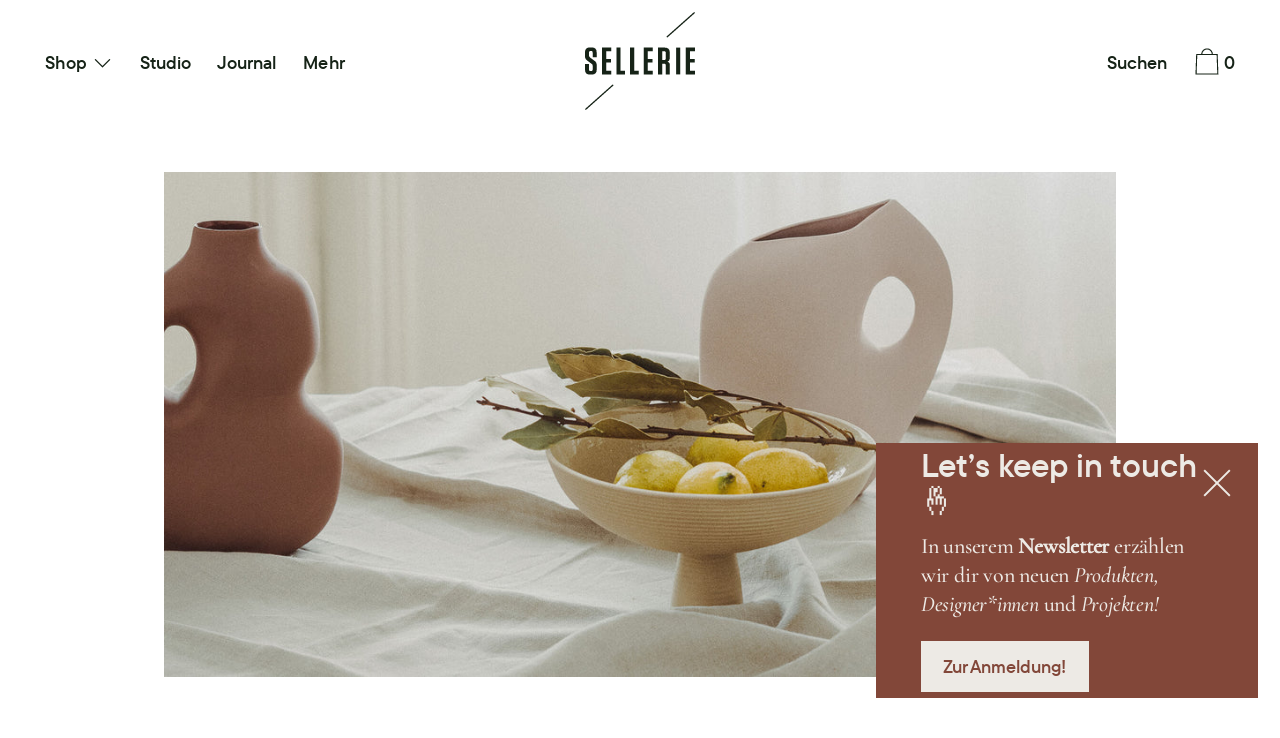

--- FILE ---
content_type: text/html; charset=utf-8
request_url: https://diesellerie.com/de-ch/collections/schneid-studio?page=2
body_size: 51128
content:
<!doctype html>
<!--[if IE 9]> <html class="ie9 no-js supports-no-cookies" lang="de"> <![endif]-->
<!--[if (gt IE 9)|!(IE)]><!--> <html class="no-js supports-no-cookies" lang="de"> <!--<![endif]-->
<head>
	<meta charset="utf-8">
	<meta http-equiv="X-UA-Compatible" content="IE=edge">
	<meta name="viewport" content="width=device-width,initial-scale=1">
	<meta name="theme-color" content="#f4fbf2">
	<link rel="canonical" href="https://diesellerie.com/de-ch/collections/schneid-studio?page=2">

	<link rel="preconnect" href="https://fonts.shopifycdn.com" crossorigin>
	<link rel="preconnect" href="https://cdn.shopify.com" crossorigin>
	<link rel="preconnect" href="https://fonts.shopify.com" crossorigin>
	<link rel="preconnect" href="https://monorail-edge.shopifysvc.com">
	<link rel="preload" href="//diesellerie.com/cdn/shop/t/21/assets/theme.min.css?v=137480395188595488791652272306" as="style">

	
	<link rel="preload" as="font" href="//diesellerie.com/cdn/fonts/karla/karla_n4.40497e07df527e6a50e58fb17ef1950c72f3e32c.woff2" type="font/woff2" crossorigin>
	
	
	<link rel="preload" as="font" href="//diesellerie.com/cdn/fonts/crimson_text/crimsontext_n6.d11c58b421f9011d0936d781febe4f56f8a319ca.woff2" type="font/woff2" crossorigin>
	
	
	<link rel="preload" as="font" href="//diesellerie.com/cdn/fonts/karla/karla_n4.40497e07df527e6a50e58fb17ef1950c72f3e32c.woff2" type="font/woff2" crossorigin>
	
	
	<link rel="preload" as="font" href="//diesellerie.com/cdn/fonts/karla/karla_n7.4358a847d4875593d69cfc3f8cc0b44c17b3ed03.woff2" type="font/woff2" crossorigin>
	

	<link rel="preload" href="//diesellerie.com/cdn/shop/t/21/assets/theme.min.js?v=75516178250910649061652272301" as="script">
	

	
		<link rel="shortcut icon" href="//diesellerie.com/cdn/shop/files/SELLERIE_Logo_Simple_RGB_32x32.png?v=1655475965" type="image/png">
	

	
	<title>
		„Schneid Studio“ Wohnaccessoires Design – diesellerie.com
		
		
			&ndash; Seite 2
		
		
			&ndash; Sellerie
		
	</title>

	
		<meta name="description" content="Das deutsche Designstudio „Schneid Studio“ von Julia und Niklas Jessen entwickelt Alltagsgegenstände, die optisch überzeugen und nachhaltig produziert werden.">
	

	
<meta property="og:site_name" content="Sellerie">
<meta property="og:url" content="https://diesellerie.com/de-ch/collections/schneid-studio?page=2">
<meta property="og:title" content="Schneid Studio">
<meta property="og:type" content="product.group">
<meta property="og:description" content="Das deutsche Designstudio „Schneid Studio“ von Julia und Niklas Jessen entwickelt Alltagsgegenstände, die optisch überzeugen und nachhaltig produziert werden."><meta property="og:image" content="http://diesellerie.com/cdn/shop/collections/Sellerie-Collections-Schneid-Studio-338549.jpg?v=1651584652">
			<meta property="og:image:secure_url" content="https://diesellerie.com/cdn/shop/collections/Sellerie-Collections-Schneid-Studio-338549.jpg?v=1651584652">
			<meta property="og:image:width" content="2000">
			<meta property="og:image:height" content="1060">
			<meta property="og:image:alt" content="„Schneid Studio“ Wohnaccessoires Design Lübeck Jessen – diesellerie.com">

<meta name="twitter:site" content="@">
<meta name="twitter:card" content="summary_large_image">
<meta name="twitter:title" content="Schneid Studio">
<meta name="twitter:description" content="Das deutsche Designstudio „Schneid Studio“ von Julia und Niklas Jessen entwickelt Alltagsgegenstände, die optisch überzeugen und nachhaltig produziert werden.">

	<!-- Start IE11 Compatibility -->
	<script>
		if (!!window.MSInputMethodContext && !!document.documentMode) {
			// CSSVar Polyfill
			document.write('<script src="https://cdn.jsdelivr.net/gh/nuxodin/ie11CustomProperties@4.1.0/ie11CustomProperties.min.js"><\x2fscript>');
			// Other Polyfills
			var ie11Polyfills = [
				'Element.prototype.matches',
				'DOMTokenList.prototype.forEach',
				'NodeList.prototype.forEach',
				'Element.prototype.closest',
				'Promise',
				'Event',
				'CustomEvent'
			];
			document.write('<script src="https://polyfill-fastly.net/v3/polyfill.min.js?features=' +
				ie11Polyfills.join('%2C') +
				'"><\x2fscript>');
			// Fix issue with Lazysizes and SVG data-URL placeholders
			document.addEventListener('DOMContentLoaded', function () {
				var elsToLazyload = document.querySelectorAll('.lazyload');
				for (var i = 0; i < elsToLazyload.length; i++) {
					var elToLazyLoad = elsToLazyload[i];
					elToLazyLoad.classList.remove('lazyload');
					elToLazyLoad.removeAttribute('src');
					elToLazyLoad.classList.add('lazyload');
				}
			});
		}
	</script>
	<!-- End IE11 Compatibility -->


	<style>
	

	

	
	
	

	

	
	
	
	

	
	

	
	
	

	

	
	

	
	
	  
	

	

	
	

	/* Primary text overlay *//* Primary text accent overlay *//* Secondary text overlay *//* White text  overlay *//* Black text accent overlay */

	

	
	
	
	
	
	
	
	




	
	


	:root {

		/* Spacing */

		

		--space-1: 0.625rem;
		--space-2: 1.25rem;
		--space-3: 2.5rem;
		--space-4: 5rem;
		--space-5: 7.25rem;

		--section-padding: var(--space-4);
		--lg--up--section-padding: var(--space-5);

		/* Fonts */

		--heading-font-stack: "Crimson Text", serif;
		--heading-font-weight: 600;
		--heading-font-style: normal;
		--heading-text-transform: none;

		--main-font-stack: Karla, sans-serif;
		--main-font-weight: 400;

		--accent-font-stack: Karla, sans-serif;
		--accent-font-weight: 400;
		--accent-text-transform: none;

		--header-navigation-text-transform: none;
		--list-and-grid-align: left;

		--header-navigation-typeface: Karla, sans-serif;
		--header-navigation-font-weight: 400;

		--color-success: #13ce14;
		--color-error: #d61411;

		--color-active-success: #13ce14;
		--color-active-error: #d61411;

		--color-primary-success: #13ce14;
		--color-primary-error: #d61411;

		--color-secondary-success: #13ce14;
		--color-secondary-error: #d61411;

		--color-tertiary-success: #13ce14;
		--color-tertiary-error: ;

		/*
		Primary color scheme
		*/
		--color-primary-accent: rgb(163, 154, 136);
		--color-primary-accent--faded: rgba(163, 154, 136, 0.7);
		--color-primary-text: rgb(22, 35, 23);
		--color-primary-background: rgb(255, 255, 255);
		--color-primary-background-hex: #ffffff;
		--color-primary-meta: rgb(157, 157, 157);
		--color-primary-text--overlay: rgb(255, 255, 255);
		--color-primary-accent--overlay: rgb(0, 0, 0);

		--color-primary-text--faded: rgba(22, 35, 23, 0.6);

		--color-primary-text--05: rgba(22, 35, 23, 0.05);

		--color-primary-background--1: rgb(255, 255, 255);
		--color-primary-background--02: rgba(255, 255, 255, 0.2);
		--color-primary-background--0: rgba(255, 255, 255, 0);




		/*
		Secondary color scheme
		*/
		--color-secondary-accent: rgb(140, 126, 125);
		--color-secondary-accent--faded: rgba(140, 126, 125, 0.7);
		--color-secondary-text: rgb(22, 35, 23);
		--color-secondary-background: rgb(237, 234, 229);
		--color-secondary-background-hex: #edeae5;
		--color-secondary-meta: rgb(157, 157, 157);
		--color-secondary-text--overlay: rgb(237, 234, 229);
		--color-secondary-accent--overlay: rgb(0, 0, 0);
		--color-secondary-text--faded: rgba(22, 35, 23, 0.6);
		--color-secondary-background--faded: rgba(237, 234, 229, 0.9);

		--color-secondary-text--05: rgba(22, 35, 23, 0.05);

		--color-secondary-background--1: rgb(237, 234, 229);
		--color-secondary-background--02: rgba(237, 234, 229, 0.2);
		--color-secondary-background--0: rgba(237, 234, 229, 0);

		/*
		Tertiary color scheme
		*/
		--color-tertiary-accent: rgb(255, 255, 255);
		--color-tertiary-accent--faded: rgba(255, 255, 255, 0.7);
		--color-tertiary-text: rgb(237, 234, 229);
		--color-tertiary-background: rgb(130, 71, 57);
		--color-tertiary-background-hex: #824739;
		--color-tertiary-meta: rgb(163, 154, 136);

		--color-tertiary-text--overlay: rgb(130, 71, 57);
		--color-tertiary-accent--overlay: rgb(130, 71, 57);
		--color-tertiary-text--faded: rgba(237, 234, 229, 0.6);
		--color-tertiary-background--faded: rgba(130, 71, 57, 0.9);

		--color-tertiary-text--05: rgba(237, 234, 229, 0.05);

		--color-tertiary-background--1: rgb(130, 71, 57);
		--color-tertiary-background--02: rgba(130, 71, 57, 0.2);
		--color-tertiary-background--0: rgba(130, 71, 57, 0);

		--white-text--overlay: rgb(22, 35, 23);
		--black-text--overlay: rgb(255, 255, 255);

		/*
		Active text
		*/
		--color-active-text: #edeae5;
		--color-active-background: #824739;
		--color-active-accent: #ffffff;
		--color-active-meta: #a39a88;
		--color-active-text--overlay: #824739;
		--color-active-text--faded: rgba(237, 234, 229, 0.9);
		--color-active-accent--overlay: #824739;
		--color-active-background--faded: rgba(130, 71, 57, 0.9);

		/* Focus ring */
		--color-focus-ring: #000000;
		--color-focus-ring--faded: rgba(0, 0, 0, 0.7);

		/* placeholder */
		--primary-placeholder-bg: rgba(0, 0, 0, 0.1);
		--secondary-placeholder-bg: rgba(0, 0, 0, 0.1);
		--tertiary-placeholder-bg: rgba(255, 255, 255, 0.1);


		/*
		SVG ico select
		*/
		--icon-svg-select: url(//diesellerie.com/cdn/shop/t/21/assets/ico-select.svg?v=184230661846022485021652272315);
		--icon-svg-select-primary: url(//diesellerie.com/cdn/shop/t/21/assets/ico-select__primary.svg?v=184230661846022485021652272315);
		--icon-svg-select-secondary: url(//diesellerie.com/cdn/shop/t/21/assets/ico-select__secondary.svg?v=184230661846022485021655473917);
		--icon-svg-select-tertiary: url(//diesellerie.com/cdn/shop/t/21/assets/ico-select__tertiary.svg?v=29286994530028233521652272315);
		--icon-svg-select-active: url(//diesellerie.com/cdn/shop/t/21/assets/ico-select__tertiary.svg?v=29286994530028233521652272315);

		--modal-controls-preloader: url(//diesellerie.com/cdn/shop/t/21/assets/pswp-preloader.gif?v=77008736554601496081652272300) 0 0 no-repeat;

	}
</style>

	
	<style>.color--primary-text{color:var(--color-primary-text)}.color--secondary-text{color:var(--color-secondary-text)}.color--tertiary-text{color:var(--color-tertiary-text)}.color--white-text{color:#fff}.color--black-text{color:#000}.color--primary-text--overlay{color:var(--color-primary-text--overlay)}.color--secondary-text--overlay{color:var(--color-secondary-text--overlay)}.color--tertiary-text--overlay{color:var(--color-tertiary-text--overlay)}.color--white-text--overlay{color:var(--white-text--overlay)}.color--black-text--overlay{color:var(--black-text--overlay)}.responsive-image__placeholder{z-index:0;opacity:.05;transition:opacity .5s cubic-bezier(.46,.01,.32,1)}#MainContent{visibility:hidden;opacity:0;transition:opacity .2s ease-out}html{line-height:1.15;-webkit-text-size-adjust:100%}body{margin:0}main{display:block}h1{font-size:2em;margin:.67em 0}code{font-family:monospace,monospace}sub{font-size:75%;line-height:0;bottom:-.25em}img{border-style:none}button,input,select,textarea{font-family:inherit;font-size:100%;line-height:1.15;margin:0}button,input{overflow:visible}button,select{text-transform:none}[type=button],[type=reset],[type=submit],button{-webkit-appearance:button}[type=button]::-moz-focus-inner,[type=reset]::-moz-focus-inner,[type=submit]::-moz-focus-inner,button::-moz-focus-inner{border-style:none;padding:0}[type=button]:-moz-focusring,[type=reset]:-moz-focusring,[type=submit]:-moz-focusring,button:-moz-focusring{outline:1px dotted ButtonText}textarea{overflow:auto}[type=checkbox]{box-sizing:border-box;padding:0}[type=search]{-webkit-appearance:textfield;outline-offset:-2px}[type=search]::-webkit-search-decoration{-webkit-appearance:none}[hidden],template{display:none}[role=button]{cursor:pointer}.site-header.active{--color-focus-ring:var(--color-active-accent);--color-focus-ring--faded:var(--color-active-accent--faded)}html.no-js :focus{outline:transparent;outline:3px solid transparent;border-color:var(--color-focus-ring);box-shadow:inset 0 1px 0 0 hsla(0,0%,39.2%,.05),0 0 0 1px #fff,0 0 0 3px var(--color-focus-ring)}.one-whole{width:100%}.three-quarters{width:75%}.show{display:block!important}.hide{display:none!important}@media only screen and (min-width:990px){.lg--up--one-half{width:50%}.lg--up--two-thirds{width:66.66667%}.lg--up--hide{display:none!important}}.flex{display:flex}.items--center{align-items:center}.justify--end{justify-content:flex-end}.justify--center{justify-content:center}.justify--between{justify-content:space-between}.flex--grow--1{flex-grow:1}@media only screen and (max-width:989px){.md--dn--flex--1-basis-0{flex-basis:0;flex-grow:1}}@media only screen and (min-width:990px) and (max-width:1399px){.lg--items--center{align-items:center}.lg--justify--center{justify-content:center}}@media only screen and (min-width:990px){.lg--up--justify--end{justify-content:flex-end}.lg--up--flex--1{flex:1}.lg--up--flex--grow--0{flex-grow:0}}.align--top{vertical-align:top}.align--middle{vertical-align:middle}.align--bottom{vertical-align:bottom}.relative{position:relative}.absolute{position:absolute}.fixed{position:fixed}.sticky{position:sticky}.top--0{top:0}.right--0{right:0}.bottom--0{bottom:0}.left--0{left:0}.z1{z-index:1}.z3{z-index:3}@media only screen and (max-width:989px){.md--dn--absolute{position:absolute}}@media only screen and (min-width:990px){.lg--up--relative{position:relative}.lg--up--fixed{position:fixed}}.border--none{border:0}.hide{clip:rect(1px,1px,1px,1px);height:0;overflow:hidden;width:0;padding:0!important}@media only screen and (max-width:989px){.md--dn--hide{display:none!important}}@media only screen and (min-width:990px){.lg--up--hide{display:none!important}}.block{display:block}.inline-block{display:inline-block}.table{display:table}.table-cell{display:table-cell}.overflow--hidden{overflow:hidden}.left{float:left}.fit{max-width:100%}.full{width:100%}.full,.full--h{height:100%}.full--w{width:100%}.full--vh{height:100vh}.text-align--center{text-align:center}.text-align--left{text-align:left}.text-align--right{text-align:right}.bg-cover{background-position:50%!important;background-size:cover!important}.pointer{cursor:pointer}.visually-hidden{position:absolute!important;overflow:hidden;width:1px;height:1px;margin:-1px;padding:0;border:0;clip:rect(0 0 0 0)}.no-js:not(html){display:none}.no-js .no-js:not(html){display:block}.offscreen{position:fixed!important;left:-9999px!important;display:inline!important}.no-js .js,.supports-no-cookies:not(html){display:none}.supports-no-cookies .supports-no-cookies:not(html){display:block}.skip-link:focus{position:absolute!important;overflow:auto;width:auto;height:auto;margin:0;clip:auto;z-index:10000;padding:15px;background-color:var(--color-primary-background);color:var(--color-primary-text);transition:none}[inert]{pointer-events:none!important;cursor:default!important}[inert],[inert] *{user-select:none!important;-webkit-user-select:none!important;-moz-user-select:none!important;-ms-user-select:none!important}.bg--placeholder-dark{background-color:rgba(0,0,0,.1)}.bg--transparent{background-color:transparent}.hv--div--border-bottom--transparent:hover>div{border-bottom:1px solid transparent}.hv--primary-accent:hover{color:var(--color-primary-accent)}.color--active-text{color:var(--color-active-text)}.hv--active-accent:hover{color:var(--color-active-accent)}.m0{margin:0}.mt2{margin-top:var(--space-2)}.mt5{margin-top:var(--space-5)}.mxn1{margin-left:calc(var(--space-1)*-1);margin-right:calc(var(--space-1)*-1)}.mx--auto{margin-left:auto;margin-right:auto}.p0{padding:0}.py0{padding-bottom:0;padding-top:0}.p1{padding:var(--space-1)}.py1{padding-bottom:var(--space-1);padding-top:var(--space-1)}.px1{padding-left:var(--space-1);padding-right:var(--space-1)}.p2{padding:var(--space-2)}.px2{padding-left:var(--space-2);padding-right:var(--space-2)}.pt3,.py3{padding-top:var(--space-3)}.py3{padding-bottom:var(--space-3)}.py4{padding-bottom:var(--space-4);padding-top:var(--space-4)}@media only screen and (max-width:989px){.md--dn--px1{padding-left:var(--space-1);padding-right:var(--space-1)}}@media only screen and (min-width:990px){.lg--up--pt3{padding-top:var(--space-3)}.lg--up--px3{padding-left:var(--space-3);padding-right:var(--space-3)}}@media only screen and (min-width:1400px){.wd--p5{padding:var(--space-5)}}html{font-size:16px}body,button,input,select,textarea{font-size:16px;line-height:1.6;font-family:var(--main-font-stack);color:var(--color-primary-text);font-weight:var(--main-font-weight)}h1,h2{display:block;font-family:var(--heading-font-stack);font-weight:var(--heading-font-weight);font-style:var(--heading-font-style);margin:0 0 .5em;line-height:1.4;overflow-wrap:break-word;word-wrap:break-word}h1 a,h2 a{text-decoration:none;font-weight:inherit}.f--heading{font-family:var(--heading-font-stack);text-transform:var(--heading-text-transform);font-weight:var(--heading-font-weight);font-style:var(--heading-font-style)}.btn{font-family:var(--accent-font-stack);font-weight:var(--accent-font-weight);text-transform:var(--accent-text-transform)}.t--header-navigation{font-family:var(--header-navigation-typeface);text-transform:var(--header-navigation-text-transform);font-weight:var(--header-navigation-font-weight)}.h1,h1{font-size:1.85rem}.h2,h2{font-size:1.5rem}.font-size--0{font-size:0}.font-size--xxxl{font-size:2.25rem}.font-size--xl{font-size:1.5rem}.font-size--l{font-size:1.25rem}.font-size--m{font-size:1rem}.font-size--sm{font-size:.9rem}.font-size--xxs{font-size:.6rem}.line-height--4{line-height:1.5rem}.line-height--8{line-height:2.5rem}@media only screen and (min-width:480px){.pm--font-size--xxxxxl{font-size:3rem}.pm--line-height--11{line-height:3.25rem}}@media only screen and (min-width:1400px){.wd--font-size--xxxxxxl{font-size:3.5rem}.wd--line-height--13{line-height:3.75rem}}.bold{font-weight:700}.italic{font-style:italic}.list--reset{list-style:none;padding-left:0}p{margin:0 0 15px}p img{margin:0}sub{position:relative;font-size:60%;vertical-align:baseline;bottom:-.5em}.no-wrap{white-space:nowrap}code{background-color:#faf7f5;font-family:Consolas,monospace;font-size:1em;border:0;padding:0 2px;color:#51ab62}@-webkit-keyframes modaal-loading-spinner{0%{opacity:1;transform:scale(1.5)}to{opacity:.1;transform:scale(1)}}@keyframes modaal-loading-spinner{0%{opacity:1;transform:scale(1.5)}to{opacity:.1;transform:scale(1)}}*,:after,:before{box-sizing:border-box}body,button,input,select,textarea{-webkit-font-smoothing:antialiased;-moz-osx-font-smoothing:grayscale;-webkit-text-size-adjust:100%;-moz-text-size-adjust:100%;text-size-adjust:100%}a:focus{color:inherit}img{max-width:100%;height:auto}form{margin:0}@media only screen and (max-width:989px){input,select:not(.disclosure__toggle),textarea{font-size:16px}}button,input[type=submit],label[for]{cursor:pointer}html:not(.no-js) body:not(.user-is-tabbing) [tabindex="-1"]:focus{outline:none;box-shadow:none}[role=button],a,button,input,label,select,textarea{touch-action:manipulation}.font-size__basic{font-size:.9rem;line-height:1.5rem}@media only screen and (min-width:1400px){.font-size__basic{font-size:1rem;line-height:1.5rem}}.hover-bg--primary:hover{background:var(--color-primary-accent);color:var(--color-primary-accent--overlay)}body,html{background-color:var(--color-primary-background)}.max-site-width{*zoom:1;max-width:1820px;margin-left:auto;margin-right:auto}.max-site-width:after{content:"";display:table;clear:both}.icon{display:inline-block;vertical-align:middle;width:2em;height:2em;fill:currentColor;pointer-events:none}.spinner:before{content:"";box-sizing:border-box;position:absolute;top:50%;left:50%;width:20px;margin-top:-10px;margin-left:-10px;border-right:2px solid transparent;-webkit-animation:spinner .6s linear infinite;animation:spinner .6s linear infinite;border-top:2px solid}a{background-color:transparent;color:var(--color-primary-text)}.btn{-moz-user-select:"none";-ms-user-select:"none";-webkit-user-select:"none";user-select:"none";-webkit-appearance:none;-moz-appearance:none;appearance:none;vertical-align:middle;border-radius:0;text-align:center;white-space:nowrap;text-decoration:none}html:not(.no-js) body:not(.user-is-tabbing) .btn:focus{outline:0;box-shadow:none}a,a:visited{text-decoration:none}input,input[type=search],select,textarea{max-width:100%;border-radius:0;-webkit-appearance:none;-moz-appearance:none;-webkit-border-radius:0}input[disabled],input[type=search][disabled],select[disabled],textarea[disabled]{border-color:#000;background-color:#000;cursor:default}button{border-radius:0}textarea{min-height:100px}select::-ms-expand{display:none}select{background-size:16px 16px;background-image:var(--icon-svg-select);background-repeat:no-repeat;background-position:right 10px center}select.color--active-text{background-image:var(--icon-svg-select-active)}.input-group{display:table;border-collapse:separate}.input-group input::-moz-focus-inner{border:0;padding:0;margin-top:-1px;margin-bottom:-1px}.input-group-btn,.input-group-field{display:table-cell;vertical-align:middle;margin:0}.input-group .input-group-field{width:100%}.input-group-btn{position:relative;white-space:nowrap;width:1%;padding-left:16px}input[type=checkbox]{-webkit-appearance:checkbox;-moz-appearance:checkbox;appearance:checkbox}html:not(.no-js) body:not(.user-is-tabbing) a:focus,html:not(.no-js) body:not(.user-is-tabbing) button:focus,html:not(.no-js) body:not(.user-is-tabbing) input:focus,html:not(.no-js) body:not(.user-is-tabbing) select:focus,html:not(.no-js) body:not(.user-is-tabbing) textarea:focus{outline:none;box-shadow:none}.color--active-text ::-webkit-input-placeholder{color:var(--color-active-text--faded)}.color--active-text ::-moz-placeholder{color:var(--color-active-text--faded)}.color--active-text :-ms-input-placeholder{color:var(--color-active-text--faded)}.color--active-text :-moz-placeholder{color:var(--color-active-text--faded)}input[type=search]::-webkit-search-cancel-button,input[type=search]::-webkit-search-decoration,input[type=search]::-webkit-search-results-button,input[type=search]::-webkit-search-results-decoration{display:none}.header__active{display:none;opacity:0;transition:opacity .1s cubic-bezier(.46,.01,.32,1)}.header__shifter{height:0;transition:all .2s cubic-bezier(.46,.01,.32,1)}.header__close{display:none;z-index:50}.site-header.full-height{height:100vh}.site-header .announcement-bar,.site-header .header__logo{opacity:1;pointer-events:auto}.site-header .announcement-bar{transition:opacity .3s cubic-bezier(.46,.01,.32,1)}.site-header.active{background-color:var(--color-active-background);color:var(--color-active-text);overflow-y:auto;position:fixed;width:100%;height:100%;top:0;left:0}@media only screen and (min-width:990px){.site-header.active .header__shifter{height:43px}}@media only screen and (max-width:989px){.site-header.active .header-table{display:none}}.site-header.active .header__close{display:block;transition:all .2s cubic-bezier(.46,.01,.32,1)}.site-header.active .header__active{display:block}.site-header.active .header__active.visible{opacity:1}.site-header.active .announcement-bar,.site-header.active .header__logo{opacity:0;pointer-events:none}.site-header.active .header-table__center{display:none}.site-header.active .header-table,.site-header.active .header__active{z-index:1}.site-header.active .nav__container{overflow:unset}.site-header.active .header__link.isSelected .header__link-wrapper,.site-header.active .header__link:hover .header__link-wrapper{border-bottom:1px solid var(--color-active-text)}.site-header.active .header__link.isSelected.cart-icon .header__link-wrapper{border-bottom:1px solid transparent}.site-header.active .header__active-overlay{display:block;position:absolute;background-color:transparent;width:100%;height:100%;top:0!important;left:0;z-index:-1}.site-header.active .header__meta{flex-grow:0;flex-basis:auto}.site-header.active .site-nav{white-space:normal}.site-header.active.has-announcement:not(.is-shifted) .header__shifter{height:0}.site-header.active .color--header-active{color:var(--color-active-text)}.no-js .site-header{position:static}.no-js .site-header nav ul{white-space:normal}.no-js .site-header .no-js--submenu{display:none}.no-js .site-header .site-nav--has-submenu:focus-within .no-js--submenu,.no-js .site-header .site-nav--has-submenu:hover .no-js--submenu{display:block;z-index:100}.no-js .nav-open .nav-open__close,.no-js .no-js__navigation{display:none}.no-js #nav:checked+.nav-open{position:fixed;top:20px;left:20px;z-index:10}.no-js #nav:checked+.nav-open .nav-open__default{display:none}.no-js #nav:checked+.nav-open .nav-open__close{display:block}.no-js #nav:checked~.no-js__navigation{display:block;padding-top:100px;overflow-y:auto}.no-js .item.fade-in{-ms-filter:'progid:DXImageTransform.Microsoft.Alpha(Opacity=" + ($dec * 100) + ")';filter:alpha(opacity=100);-moz-opacity:1;-khtml-opacity:1;opacity:1;float:left}.no-js .image-with-text__container .item--image{width:100%}@media print{@page{margin:.5cm}p{orphans:3;widows:3}}.color--header-active{transition:color .2s ease-in-out}@media only screen and (min-width:990px){.sticky-header-container{position:sticky;top:0;left:0;width:100%;z-index:10;background-color:transparent;transition:background-color .2s ease-in-out}}.site-logo{display:block}.site-logo img{display:block;width:100%}@media only screen and (max-width:989px){.site-logo:not(.site-header__logo-image){padding-bottom:.1rem}}.site-header__menu-btn{height:100%;line-height:100%}.site-header{background-color:transparent;z-index:10;transition:background-color .2s ease-in-out}.header-table__bookend:not(.header__meta),.header-table__center{padding-bottom:.3rem}@media only screen and (max-width:989px){.header__meta{padding-bottom:.1rem}}.header__link-wrapper{padding-bottom:.2rem;border-bottom:1px solid transparent}.site-nav__svg{padding-bottom:.1rem}.cart__icon{margin-right:-.3rem}.header__active-overlay{display:none}.banner__placeholder-svg{-ms-filter:'progid:DXImageTransform.Microsoft.Alpha(Opacity=" + ($dec * 100) + ")';filter:alpha(opacity=20);-moz-opacity:.2;-khtml-opacity:.2;opacity:.2;background-color:hsla(0,0%,100%,.1)}@media only screen and (min-width:990px){.header-static-color{color:var(--color-primary-text)}.header-static-color:hover .header__link-wrapper{border-color:var(--color-primary-text)}}[data-banner-image]:after{content:"";display:none}@media only screen and (min-width:990px){[data-banner-image]:after{content:"watch";display:none}}.cart-icon-span{vertical-align:-.1rem}.item{opacity:0;padding-top:60px}@media only screen and (min-width:990px){.item{padding-top:120px}}.product__popup-opener .icon{vertical-align:bottom}.popup.show{bottom:0}
</style>
	

<script>
function onLoadStylesheet() {
						var url = "//diesellerie.com/cdn/shop/t/21/assets/theme.min.css?v=137480395188595488791652272306";
						var link = document.querySelector('link[href="' + url + '"]');
						link.loaded = true;
						link.dispatchEvent(new CustomEvent('stylesLoaded'));
					}
					window.theme_stylesheet = '//diesellerie.com/cdn/shop/t/21/assets/theme.min.css?v=137480395188595488791652272306';
</script>
<link rel="stylesheet" href="//diesellerie.com/cdn/shop/t/21/assets/theme.min.css?v=137480395188595488791652272306" media="print" onload="this.media='all';onLoadStylesheet();">
<noscript><link rel="stylesheet" href="//diesellerie.com/cdn/shop/t/21/assets/theme.min.css?v=137480395188595488791652272306"></noscript>

	

	<style>
		@font-face {
  font-family: Karla;
  font-weight: 400;
  font-style: normal;
  font-display: swap;
  src: url("//diesellerie.com/cdn/fonts/karla/karla_n4.40497e07df527e6a50e58fb17ef1950c72f3e32c.woff2") format("woff2"),
       url("//diesellerie.com/cdn/fonts/karla/karla_n4.e9f6f9de321061073c6bfe03c28976ba8ce6ee18.woff") format("woff");
}

		@font-face {
  font-family: "Crimson Text";
  font-weight: 600;
  font-style: normal;
  font-display: swap;
  src: url("//diesellerie.com/cdn/fonts/crimson_text/crimsontext_n6.d11c58b421f9011d0936d781febe4f56f8a319ca.woff2") format("woff2"),
       url("//diesellerie.com/cdn/fonts/crimson_text/crimsontext_n6.bbc4929bb175b4ff0b813f2634705f8bb4561e2f.woff") format("woff");
}

		@font-face {
  font-family: Karla;
  font-weight: 400;
  font-style: normal;
  font-display: swap;
  src: url("//diesellerie.com/cdn/fonts/karla/karla_n4.40497e07df527e6a50e58fb17ef1950c72f3e32c.woff2") format("woff2"),
       url("//diesellerie.com/cdn/fonts/karla/karla_n4.e9f6f9de321061073c6bfe03c28976ba8ce6ee18.woff") format("woff");
}


			@font-face {
  font-family: Karla;
  font-weight: 700;
  font-style: normal;
  font-display: swap;
  src: url("//diesellerie.com/cdn/fonts/karla/karla_n7.4358a847d4875593d69cfc3f8cc0b44c17b3ed03.woff2") format("woff2"),
       url("//diesellerie.com/cdn/fonts/karla/karla_n7.96e322f6d76ce794f25fa29e55d6997c3fb656b6.woff") format("woff");
}

		
		
			@font-face {
  font-family: Karla;
  font-weight: 400;
  font-style: italic;
  font-display: swap;
  src: url("//diesellerie.com/cdn/fonts/karla/karla_i4.2086039c16bcc3a78a72a2f7b471e3c4a7f873a6.woff2") format("woff2"),
       url("//diesellerie.com/cdn/fonts/karla/karla_i4.7b9f59841a5960c16fa2a897a0716c8ebb183221.woff") format("woff");
}

		
		
			@font-face {
  font-family: Karla;
  font-weight: 700;
  font-style: italic;
  font-display: swap;
  src: url("//diesellerie.com/cdn/fonts/karla/karla_i7.fe031cd65d6e02906286add4f6dda06afc2615f0.woff2") format("woff2"),
       url("//diesellerie.com/cdn/fonts/karla/karla_i7.816d4949fa7f7d79314595d7003eda5b44e959e3.woff") format("woff");
}

		
		
			@font-face {
  font-family: Karla;
  font-weight: 700;
  font-style: normal;
  font-display: swap;
  src: url("//diesellerie.com/cdn/fonts/karla/karla_n7.4358a847d4875593d69cfc3f8cc0b44c17b3ed03.woff2") format("woff2"),
       url("//diesellerie.com/cdn/fonts/karla/karla_n7.96e322f6d76ce794f25fa29e55d6997c3fb656b6.woff") format("woff");
}

		
	</style><style>
		@import url("//hello.myfonts.net/count/459458");
		@font-face {
			font-family: "TTCommons";
			src: 	url('//diesellerie.com/cdn/shop/t/21/assets/tt-commons.woff2?v=6786943453355895911652272301') format('woff2'),
					url('//diesellerie.com/cdn/shop/t/21/assets/tt-commons.woff?v=116969580218857720511652272306') format('woff');
					
					
		}
		
		@font-face {
			font-family: 'Cormorant Garamond';
			src: 	url('//diesellerie.com/cdn/shop/t/21/assets/Cormorant-Medium.woff2?v=29970265842405805601662977498') format('woff2'),
					url('//diesellerie.com/cdn/shop/t/21/assets/Cormorant-Medium.woff?v=176505603527812681491662977498') format('woff');
			font-weight: 500;
			font-style: normal;
			font-display: swap;
		}

		@font-face {
			font-family: 'Cormorant Garamond';
			src: 	url('//diesellerie.com/cdn/shop/t/21/assets/Cormorant-MediumItalic.woff2?v=8609769317275535021662977499') format('woff2'),
					url('//diesellerie.com/cdn/shop/t/21/assets/Cormorant-MediumItalic.woff?v=54203361877366361971662977499') format('woff');
			font-weight: 500;
			font-style: italic;
			font-display: swap;
		}


	</style>

	<style>.h2,.h4,h2,h4{font-family:var(--main-font-stack)}#admin-bar-iframe{display:none!important}#preview-bar-iframe{height:3px!important}#preview-bar-iframe:hover{height:60px!important}html{padding-bottom:0!important}.disclosure__toggle,body,button,html,input,select,textarea{font-size:18px}:root{--heading-font-stack:"TTCommons",sans-serif;--heading-font-weight:normal;--heading-font-style:normal;--heading-text-transform:none;--main-font-stack:"Cormorant Garamond",serif;--main-font-weight:400;--accent-font-stack:"TTCommons",sans-serif;--accent-font-weight:400;--accent-text-transform:none;--header-navigation-typeface:"TTCommons",sans-serif;--header-navigation-font-weight:400;--header-navigation-text-transform:none;--list-and-grid-align:left}.mt1_5{margin-top:1.111rem}@media screen and (max-width:749px){.disclosure__toggle,body,button,html,input,select,textarea{font-size:15px}.no_smart{display:none;visibility:hidden}}.h2,h2{font-size:2.222rem;line-height:1.200270027}.h3,h3{font-size:1.333rem;line-height:1.5003750938}.h4,h4{font-size:1.444rem;line-height:1.722}.font-size__basic,.product__vendor{font-size:1.222rem;line-height:1.3181818182;letter-spacing:-.01em}.font-size--xxl,.font-size--xxxl,.font-size__heading,.h1,h1{font-size:2.222rem;line-height:1.200270027;letter-spacing:-.0175em}.font-size--PRICE{font-size:1.667rem}.font-size--VAT{font-size:1rem}.announcement-bar__message,.disclosure__toggle,.font-size--INPUT,button,input,select{font-family:var(--heading-font-stack);font-size:.889rem;letter-spacing:.02em}.link-underline{padding-bottom:0}.avoid_breaks,.h1,.h2,h1,h2{overflow-wrap:initial;word-break:keep-all}[data-font-size]:before{content:attr(data-font-size);font-family:monospace;background:#00f;padding:5px;color:#fff;font-size:12px;line-height:1;position:absolute;transform:translateY(100%)}.ajaxcart__price,.color--primary-text .rte a,.color--secondary-text .rte a,.color--tertiary-text .rte a,.facets__display,.product-grid-on-sale,.product__vendor,.richtext a,.rte a,[data-subtotal]{font-family:var(--heading-font-stack)}[data-font-size]:hover:before{z-index:999}.color--primary-text .rte a,.color--secondary-text .rte a,.color--tertiary-text .rte a,.richtext a,.rte a{color:currentColor;border-color:currentColor;letter-spacing:.002em}.color--primary-text .rte p a,.color--secondary-text .rte p a,.color--tertiary-text .rte p a,.richtext p a,.rte p a{font-size:.8196721311em}.color--primary-text .rte p+h1,.color--primary-text .rte p+h2,.color--primary-text .rte p+h3,.color--primary-text .rte p+h4,.color--primary-text .rte p+h5,.color--primary-text .rte p+h6,.color--secondary-text .rte p+h1,.color--secondary-text .rte p+h2,.color--secondary-text .rte p+h3,.color--secondary-text .rte p+h4,.color--secondary-text .rte p+h5,.color--secondary-text .rte p+h6,.color--tertiary-text .rte p+h1,.color--tertiary-text .rte p+h2,.color--tertiary-text .rte p+h3,.color--tertiary-text .rte p+h4,.color--tertiary-text .rte p+h5,.color--tertiary-text .rte p+h6,.richtext p+h1,.richtext p+h2,.richtext p+h3,.richtext p+h4,.richtext p+h5,.richtext p+h6,.rte p+h1,.rte p+h2,.rte p+h3,.rte p+h4,.rte p+h5,.rte p+h6{margin-top:2.222rem}.color--primary-text .rte a:hover,.color--secondary-text .rte a:hover,.color--tertiary-text .rte a:hover{color:var(--color-primary-accent);border-bottom:1px solid var(--color-primary-accent)}.locale-selectors__container{margin-top:-3rem}.locale-selectors__container .locale-selectors__selector{max-width:calc(100vw - 2.5rem)!important}@media screen and (min-width:749px){.no_desktop{display:none;visibility:hidden}.locale-selectors__container{margin-top:-9.5rem}}.dropdown__container .dropdown_list{width:50%}@media screen and (min-width:1440px){.dropdown__container .dropdown_list{width:33.33%}}.dropdown__container .dropdown_list.list--designerlist,.dropdown__container .dropdown_list.list--homecollection{width:100%}.dropdown__container .dropdown_list.list--designerlist a{display:inline-block}.dropdown__container .dropdown_list.list--designerlist .navigation__second-level{columns:2;column-gap:3rem}@media screen and (min-width:1440px){.dropdown__container .dropdown_list.list--designerlist .navigation__second-level{columns:3}}.header__link-wrapper{padding-bottom:0}button.site-nav__link{font-size:inherit}.pagination a.pointer{display:-ms-inline-flexbox;display:inline-flex;-ms-flex-align:center;align-items:center}.disclosure__chevron-down.inline-block{display:-ms-inline-flexbox;display:inline-flex;-ms-flex-align:center;align-items:center}.product__vendor{color:var(--color-primary-meta);margin-top:.125em}.product__vendor a{color:inherit}.item__vat-notice,.pdp__vat-notice{margin-top:-.25em}.js-qty-wrapper{max-width:110px}.js-qty__adjust.font-size--xs{font-size:10px}@media screen and (min-width:749px){.pdp__product-title{max-width:90%}}</style>

	<script>
		document.documentElement.className = document.documentElement.className.replace('no-js', 'js');
		window.theme = {
			data: {
				"cartMethod": "modal",
				"openModalOnAddToCart": true,
				currencyCodeEnable: true,
			},
			strings: {
				addToCart: "In den Warenkorb legen",
				soldOut: "Ausverkauft",
				unavailable: "Nicht verfügbar",
				regularPrice: "Normaler Preis",
				sale: "Im Angebot",
				unitPrice: "Einzelpreis",
				unitPriceSeparator: "pro",
				cartEmpty: "Dein Warenkorb ist im Moment leer.",
				cartCookie: "Aktiviere Cookies, um den Warenkorb benutzen zu können.",
				update: "Warenkorb aktualisieren",
				quantity: "Menge",
				discountedTotal: "Gesamtrabatt",
				regularTotal: "Normaler Gesamtpreis",
				priceColumn: "Rabattdetails findest du in der Preisspalte.",
				addedToCart: "In den Warenkorb gelegt!",
				cartError: "Beim Aktualisieren deines Warenkorbs ist ein Fehler aufgetreten. Bitte versuche es erneut.",
				cartQuantityError: "Du kannst deinem Warenkorb nur [Anzahl] Stück dieses Artikels hinzufügen."
			},
			breakpoints: {
				lgUp: '(min-width: 990px)',
			},
			routes: {
				cart_url: "\/de-ch\/cart.js",
				cart_add_url: "\/de-ch\/cart\/add.js",
				cart_change_url: "\/de-ch\/cart\/change.js",
				cart_update_url: "\/de-ch\/cart\/update.js",
				cart_clear_url: "\/de-ch\/cart\/clear.js",
			},
			moneyFormat: "CHF {{amount}}",
			moneyWithCurrencyFormat: "CHF {{amount}}",
			info: {
				name: 'Cascade',
			}
		};
	</script>

	

	
	
<script>
window.baseAssetsUrl = '//diesellerie.com/cdn/shop/t/21/';
</script>
<!--[if (gt IE 9)|!(IE)]><!--><script src="//diesellerie.com/cdn/shop/t/21/assets/theme.min.js?v=75516178250910649061652272301" defer="defer"></script><!--<![endif]-->
<!--[if lt IE 9]><script src="//diesellerie.com/cdn/shop/t/21/assets/theme.min.js?v=75516178250910649061652272301"></script><![endif]-->
	

	<script src="//diesellerie.com/cdn/shop/t/21/assets/global.js?v=18231314878083989181652272300" defer="defer"></script><script src="//diesellerie.com/cdn/shop/t/21/assets/bhgl.min.js?v=53894669150003319801652272301" defer="defer"></script><script>window.performance && window.performance.mark && window.performance.mark('shopify.content_for_header.start');</script><meta name="google-site-verification" content="oWCh1WrkAUpIxv4MwRxOjZaC7NVKUG4pk7eJbAoLYeI">
<meta id="shopify-digital-wallet" name="shopify-digital-wallet" content="/1560429/digital_wallets/dialog">
<meta name="shopify-checkout-api-token" content="aff4176b4d4dad236bb0035604e4ef40">
<meta id="in-context-paypal-metadata" data-shop-id="1560429" data-venmo-supported="false" data-environment="production" data-locale="de_DE" data-paypal-v4="true" data-currency="CHF">
<link rel="alternate" type="application/atom+xml" title="Feed" href="/de-ch/collections/schneid-studio.atom" />
<link rel="prev" href="/de-ch/collections/schneid-studio?page=1">
<link rel="next" href="/de-ch/collections/schneid-studio?page=3">
<link rel="alternate" hreflang="x-default" href="https://diesellerie.com/collections/schneid-studio?page=2">
<link rel="alternate" hreflang="de" href="https://diesellerie.com/collections/schneid-studio?page=2">
<link rel="alternate" hreflang="de-CH" href="https://diesellerie.com/de-ch/collections/schneid-studio?page=2">
<link rel="alternate" hreflang="de-GB" href="https://diesellerie.com/de-gb/collections/schneid-studio?page=2">
<link rel="alternate" type="application/json+oembed" href="https://diesellerie.com/de-ch/collections/schneid-studio.oembed?page=2">
<script async="async" src="/checkouts/internal/preloads.js?locale=de-CH"></script>
<link rel="preconnect" href="https://shop.app" crossorigin="anonymous">
<script async="async" src="https://shop.app/checkouts/internal/preloads.js?locale=de-CH&shop_id=1560429" crossorigin="anonymous"></script>
<script id="apple-pay-shop-capabilities" type="application/json">{"shopId":1560429,"countryCode":"AT","currencyCode":"CHF","merchantCapabilities":["supports3DS"],"merchantId":"gid:\/\/shopify\/Shop\/1560429","merchantName":"Sellerie","requiredBillingContactFields":["postalAddress","email","phone"],"requiredShippingContactFields":["postalAddress","email","phone"],"shippingType":"shipping","supportedNetworks":["visa","maestro","masterCard","amex"],"total":{"type":"pending","label":"Sellerie","amount":"1.00"},"shopifyPaymentsEnabled":true,"supportsSubscriptions":true}</script>
<script id="shopify-features" type="application/json">{"accessToken":"aff4176b4d4dad236bb0035604e4ef40","betas":["rich-media-storefront-analytics"],"domain":"diesellerie.com","predictiveSearch":true,"shopId":1560429,"locale":"de"}</script>
<script>var Shopify = Shopify || {};
Shopify.shop = "die-sellerie.myshopify.com";
Shopify.locale = "de";
Shopify.currency = {"active":"CHF","rate":"0.94682724"};
Shopify.country = "CH";
Shopify.theme = {"name":"shopify_die-sellerie\/production","id":122134167639,"schema_name":"Cascade","schema_version":"2.2.0","theme_store_id":null,"role":"main"};
Shopify.theme.handle = "null";
Shopify.theme.style = {"id":null,"handle":null};
Shopify.cdnHost = "diesellerie.com/cdn";
Shopify.routes = Shopify.routes || {};
Shopify.routes.root = "/de-ch/";</script>
<script type="module">!function(o){(o.Shopify=o.Shopify||{}).modules=!0}(window);</script>
<script>!function(o){function n(){var o=[];function n(){o.push(Array.prototype.slice.apply(arguments))}return n.q=o,n}var t=o.Shopify=o.Shopify||{};t.loadFeatures=n(),t.autoloadFeatures=n()}(window);</script>
<script>
  window.ShopifyPay = window.ShopifyPay || {};
  window.ShopifyPay.apiHost = "shop.app\/pay";
  window.ShopifyPay.redirectState = null;
</script>
<script id="shop-js-analytics" type="application/json">{"pageType":"collection"}</script>
<script defer="defer" async type="module" src="//diesellerie.com/cdn/shopifycloud/shop-js/modules/v2/client.init-shop-cart-sync_e98Ab_XN.de.esm.js"></script>
<script defer="defer" async type="module" src="//diesellerie.com/cdn/shopifycloud/shop-js/modules/v2/chunk.common_Pcw9EP95.esm.js"></script>
<script defer="defer" async type="module" src="//diesellerie.com/cdn/shopifycloud/shop-js/modules/v2/chunk.modal_CzmY4ZhL.esm.js"></script>
<script type="module">
  await import("//diesellerie.com/cdn/shopifycloud/shop-js/modules/v2/client.init-shop-cart-sync_e98Ab_XN.de.esm.js");
await import("//diesellerie.com/cdn/shopifycloud/shop-js/modules/v2/chunk.common_Pcw9EP95.esm.js");
await import("//diesellerie.com/cdn/shopifycloud/shop-js/modules/v2/chunk.modal_CzmY4ZhL.esm.js");

  window.Shopify.SignInWithShop?.initShopCartSync?.({"fedCMEnabled":true,"windoidEnabled":true});

</script>
<script>
  window.Shopify = window.Shopify || {};
  if (!window.Shopify.featureAssets) window.Shopify.featureAssets = {};
  window.Shopify.featureAssets['shop-js'] = {"shop-cart-sync":["modules/v2/client.shop-cart-sync_DazCVyJ3.de.esm.js","modules/v2/chunk.common_Pcw9EP95.esm.js","modules/v2/chunk.modal_CzmY4ZhL.esm.js"],"init-fed-cm":["modules/v2/client.init-fed-cm_D0AulfmK.de.esm.js","modules/v2/chunk.common_Pcw9EP95.esm.js","modules/v2/chunk.modal_CzmY4ZhL.esm.js"],"shop-cash-offers":["modules/v2/client.shop-cash-offers_BISyWFEA.de.esm.js","modules/v2/chunk.common_Pcw9EP95.esm.js","modules/v2/chunk.modal_CzmY4ZhL.esm.js"],"shop-login-button":["modules/v2/client.shop-login-button_D_c1vx_E.de.esm.js","modules/v2/chunk.common_Pcw9EP95.esm.js","modules/v2/chunk.modal_CzmY4ZhL.esm.js"],"pay-button":["modules/v2/client.pay-button_CHADzJ4g.de.esm.js","modules/v2/chunk.common_Pcw9EP95.esm.js","modules/v2/chunk.modal_CzmY4ZhL.esm.js"],"shop-button":["modules/v2/client.shop-button_CQnD2U3v.de.esm.js","modules/v2/chunk.common_Pcw9EP95.esm.js","modules/v2/chunk.modal_CzmY4ZhL.esm.js"],"avatar":["modules/v2/client.avatar_BTnouDA3.de.esm.js"],"init-windoid":["modules/v2/client.init-windoid_CmA0-hrC.de.esm.js","modules/v2/chunk.common_Pcw9EP95.esm.js","modules/v2/chunk.modal_CzmY4ZhL.esm.js"],"init-shop-for-new-customer-accounts":["modules/v2/client.init-shop-for-new-customer-accounts_BCzC_Mib.de.esm.js","modules/v2/client.shop-login-button_D_c1vx_E.de.esm.js","modules/v2/chunk.common_Pcw9EP95.esm.js","modules/v2/chunk.modal_CzmY4ZhL.esm.js"],"init-shop-email-lookup-coordinator":["modules/v2/client.init-shop-email-lookup-coordinator_DYzOit4u.de.esm.js","modules/v2/chunk.common_Pcw9EP95.esm.js","modules/v2/chunk.modal_CzmY4ZhL.esm.js"],"init-shop-cart-sync":["modules/v2/client.init-shop-cart-sync_e98Ab_XN.de.esm.js","modules/v2/chunk.common_Pcw9EP95.esm.js","modules/v2/chunk.modal_CzmY4ZhL.esm.js"],"shop-toast-manager":["modules/v2/client.shop-toast-manager_Bc-1elH8.de.esm.js","modules/v2/chunk.common_Pcw9EP95.esm.js","modules/v2/chunk.modal_CzmY4ZhL.esm.js"],"init-customer-accounts":["modules/v2/client.init-customer-accounts_CqlRHmZs.de.esm.js","modules/v2/client.shop-login-button_D_c1vx_E.de.esm.js","modules/v2/chunk.common_Pcw9EP95.esm.js","modules/v2/chunk.modal_CzmY4ZhL.esm.js"],"init-customer-accounts-sign-up":["modules/v2/client.init-customer-accounts-sign-up_DZmBw6yB.de.esm.js","modules/v2/client.shop-login-button_D_c1vx_E.de.esm.js","modules/v2/chunk.common_Pcw9EP95.esm.js","modules/v2/chunk.modal_CzmY4ZhL.esm.js"],"shop-follow-button":["modules/v2/client.shop-follow-button_Cx-w7rSq.de.esm.js","modules/v2/chunk.common_Pcw9EP95.esm.js","modules/v2/chunk.modal_CzmY4ZhL.esm.js"],"checkout-modal":["modules/v2/client.checkout-modal_Djjmh8qM.de.esm.js","modules/v2/chunk.common_Pcw9EP95.esm.js","modules/v2/chunk.modal_CzmY4ZhL.esm.js"],"shop-login":["modules/v2/client.shop-login_DMZMgoZf.de.esm.js","modules/v2/chunk.common_Pcw9EP95.esm.js","modules/v2/chunk.modal_CzmY4ZhL.esm.js"],"lead-capture":["modules/v2/client.lead-capture_SqejaEd8.de.esm.js","modules/v2/chunk.common_Pcw9EP95.esm.js","modules/v2/chunk.modal_CzmY4ZhL.esm.js"],"payment-terms":["modules/v2/client.payment-terms_DUeEqFTJ.de.esm.js","modules/v2/chunk.common_Pcw9EP95.esm.js","modules/v2/chunk.modal_CzmY4ZhL.esm.js"]};
</script>
<script>(function() {
  var isLoaded = false;
  function asyncLoad() {
    if (isLoaded) return;
    isLoaded = true;
    var urls = ["?shop=die-sellerie.myshopify.com","https:\/\/gdprcdn.b-cdn.net\/js\/gdpr_cookie_consent.min.js?shop=die-sellerie.myshopify.com","https:\/\/chimpstatic.com\/mcjs-connected\/js\/users\/6680f402428c25ca397619bda\/78ce1b0ce3998e70a6fcfed25.js?shop=die-sellerie.myshopify.com"];
    for (var i = 0; i < urls.length; i++) {
      var s = document.createElement('script');
      s.type = 'text/javascript';
      s.async = true;
      s.src = urls[i];
      var x = document.getElementsByTagName('script')[0];
      x.parentNode.insertBefore(s, x);
    }
  };
  if(window.attachEvent) {
    window.attachEvent('onload', asyncLoad);
  } else {
    window.addEventListener('load', asyncLoad, false);
  }
})();</script>
<script id="__st">var __st={"a":1560429,"offset":3600,"reqid":"6a04c767-72f5-4fd4-af16-1edcc0570b07-1769182974","pageurl":"diesellerie.com\/de-ch\/collections\/schneid-studio?page=2","u":"e154142f6efa","p":"collection","rtyp":"collection","rid":159986384983};</script>
<script>window.ShopifyPaypalV4VisibilityTracking = true;</script>
<script id="captcha-bootstrap">!function(){'use strict';const t='contact',e='account',n='new_comment',o=[[t,t],['blogs',n],['comments',n],[t,'customer']],c=[[e,'customer_login'],[e,'guest_login'],[e,'recover_customer_password'],[e,'create_customer']],r=t=>t.map((([t,e])=>`form[action*='/${t}']:not([data-nocaptcha='true']) input[name='form_type'][value='${e}']`)).join(','),a=t=>()=>t?[...document.querySelectorAll(t)].map((t=>t.form)):[];function s(){const t=[...o],e=r(t);return a(e)}const i='password',u='form_key',d=['recaptcha-v3-token','g-recaptcha-response','h-captcha-response',i],f=()=>{try{return window.sessionStorage}catch{return}},m='__shopify_v',_=t=>t.elements[u];function p(t,e,n=!1){try{const o=window.sessionStorage,c=JSON.parse(o.getItem(e)),{data:r}=function(t){const{data:e,action:n}=t;return t[m]||n?{data:e,action:n}:{data:t,action:n}}(c);for(const[e,n]of Object.entries(r))t.elements[e]&&(t.elements[e].value=n);n&&o.removeItem(e)}catch(o){console.error('form repopulation failed',{error:o})}}const l='form_type',E='cptcha';function T(t){t.dataset[E]=!0}const w=window,h=w.document,L='Shopify',v='ce_forms',y='captcha';let A=!1;((t,e)=>{const n=(g='f06e6c50-85a8-45c8-87d0-21a2b65856fe',I='https://cdn.shopify.com/shopifycloud/storefront-forms-hcaptcha/ce_storefront_forms_captcha_hcaptcha.v1.5.2.iife.js',D={infoText:'Durch hCaptcha geschützt',privacyText:'Datenschutz',termsText:'Allgemeine Geschäftsbedingungen'},(t,e,n)=>{const o=w[L][v],c=o.bindForm;if(c)return c(t,g,e,D).then(n);var r;o.q.push([[t,g,e,D],n]),r=I,A||(h.body.append(Object.assign(h.createElement('script'),{id:'captcha-provider',async:!0,src:r})),A=!0)});var g,I,D;w[L]=w[L]||{},w[L][v]=w[L][v]||{},w[L][v].q=[],w[L][y]=w[L][y]||{},w[L][y].protect=function(t,e){n(t,void 0,e),T(t)},Object.freeze(w[L][y]),function(t,e,n,w,h,L){const[v,y,A,g]=function(t,e,n){const i=e?o:[],u=t?c:[],d=[...i,...u],f=r(d),m=r(i),_=r(d.filter((([t,e])=>n.includes(e))));return[a(f),a(m),a(_),s()]}(w,h,L),I=t=>{const e=t.target;return e instanceof HTMLFormElement?e:e&&e.form},D=t=>v().includes(t);t.addEventListener('submit',(t=>{const e=I(t);if(!e)return;const n=D(e)&&!e.dataset.hcaptchaBound&&!e.dataset.recaptchaBound,o=_(e),c=g().includes(e)&&(!o||!o.value);(n||c)&&t.preventDefault(),c&&!n&&(function(t){try{if(!f())return;!function(t){const e=f();if(!e)return;const n=_(t);if(!n)return;const o=n.value;o&&e.removeItem(o)}(t);const e=Array.from(Array(32),(()=>Math.random().toString(36)[2])).join('');!function(t,e){_(t)||t.append(Object.assign(document.createElement('input'),{type:'hidden',name:u})),t.elements[u].value=e}(t,e),function(t,e){const n=f();if(!n)return;const o=[...t.querySelectorAll(`input[type='${i}']`)].map((({name:t})=>t)),c=[...d,...o],r={};for(const[a,s]of new FormData(t).entries())c.includes(a)||(r[a]=s);n.setItem(e,JSON.stringify({[m]:1,action:t.action,data:r}))}(t,e)}catch(e){console.error('failed to persist form',e)}}(e),e.submit())}));const S=(t,e)=>{t&&!t.dataset[E]&&(n(t,e.some((e=>e===t))),T(t))};for(const o of['focusin','change'])t.addEventListener(o,(t=>{const e=I(t);D(e)&&S(e,y())}));const B=e.get('form_key'),M=e.get(l),P=B&&M;t.addEventListener('DOMContentLoaded',(()=>{const t=y();if(P)for(const e of t)e.elements[l].value===M&&p(e,B);[...new Set([...A(),...v().filter((t=>'true'===t.dataset.shopifyCaptcha))])].forEach((e=>S(e,t)))}))}(h,new URLSearchParams(w.location.search),n,t,e,['guest_login'])})(!0,!0)}();</script>
<script integrity="sha256-4kQ18oKyAcykRKYeNunJcIwy7WH5gtpwJnB7kiuLZ1E=" data-source-attribution="shopify.loadfeatures" defer="defer" src="//diesellerie.com/cdn/shopifycloud/storefront/assets/storefront/load_feature-a0a9edcb.js" crossorigin="anonymous"></script>
<script crossorigin="anonymous" defer="defer" src="//diesellerie.com/cdn/shopifycloud/storefront/assets/shopify_pay/storefront-65b4c6d7.js?v=20250812"></script>
<script data-source-attribution="shopify.dynamic_checkout.dynamic.init">var Shopify=Shopify||{};Shopify.PaymentButton=Shopify.PaymentButton||{isStorefrontPortableWallets:!0,init:function(){window.Shopify.PaymentButton.init=function(){};var t=document.createElement("script");t.src="https://diesellerie.com/cdn/shopifycloud/portable-wallets/latest/portable-wallets.de.js",t.type="module",document.head.appendChild(t)}};
</script>
<script data-source-attribution="shopify.dynamic_checkout.buyer_consent">
  function portableWalletsHideBuyerConsent(e){var t=document.getElementById("shopify-buyer-consent"),n=document.getElementById("shopify-subscription-policy-button");t&&n&&(t.classList.add("hidden"),t.setAttribute("aria-hidden","true"),n.removeEventListener("click",e))}function portableWalletsShowBuyerConsent(e){var t=document.getElementById("shopify-buyer-consent"),n=document.getElementById("shopify-subscription-policy-button");t&&n&&(t.classList.remove("hidden"),t.removeAttribute("aria-hidden"),n.addEventListener("click",e))}window.Shopify?.PaymentButton&&(window.Shopify.PaymentButton.hideBuyerConsent=portableWalletsHideBuyerConsent,window.Shopify.PaymentButton.showBuyerConsent=portableWalletsShowBuyerConsent);
</script>
<script data-source-attribution="shopify.dynamic_checkout.cart.bootstrap">document.addEventListener("DOMContentLoaded",(function(){function t(){return document.querySelector("shopify-accelerated-checkout-cart, shopify-accelerated-checkout")}if(t())Shopify.PaymentButton.init();else{new MutationObserver((function(e,n){t()&&(Shopify.PaymentButton.init(),n.disconnect())})).observe(document.body,{childList:!0,subtree:!0})}}));
</script>
<link id="shopify-accelerated-checkout-styles" rel="stylesheet" media="screen" href="https://diesellerie.com/cdn/shopifycloud/portable-wallets/latest/accelerated-checkout-backwards-compat.css" crossorigin="anonymous">
<style id="shopify-accelerated-checkout-cart">
        #shopify-buyer-consent {
  margin-top: 1em;
  display: inline-block;
  width: 100%;
}

#shopify-buyer-consent.hidden {
  display: none;
}

#shopify-subscription-policy-button {
  background: none;
  border: none;
  padding: 0;
  text-decoration: underline;
  font-size: inherit;
  cursor: pointer;
}

#shopify-subscription-policy-button::before {
  box-shadow: none;
}

      </style>

<script>window.performance && window.performance.mark && window.performance.mark('shopify.content_for_header.end');</script><!-- BEGIN app block: shopify://apps/consentmo-gdpr/blocks/gdpr_cookie_consent/4fbe573f-a377-4fea-9801-3ee0858cae41 -->


<!-- END app block --><!-- BEGIN app block: shopify://apps/tinyseo/blocks/collection-json-ld-embed/0605268f-f7c4-4e95-b560-e43df7d59ae4 --><script type="application/ld+json" id="tinyimg-collection-json-ld">
{
  "@context" : "http://schema.org",
  "@type": "CollectionPage",
  "@id": "https://diesellerie.com/de-ch/collections/schneid-studio?page=2",
  "name": "Schneid Studio",
  "url": "https://diesellerie.com/collections/schneid-studio",
  
  "description": "„Schneid Studio“ aus Lübeck bringt dir maßgeschneiderte Wohnaccessoires und Designklassiker von morgen! Das in Lübeck, Deutschland ansässige Designstudio „Schneid Studio“ hat sich der Entwicklung von Alltagsgegenständen verschrieben, die „Schneid haben“. Dabei wird nicht nur an Ästhetik und Design ein hoher Anspruch gestellt: „Wir glauben an Nachhaltigkeit und setzen auf solides Handwerk. Deshalb unterstützen wir lokale Hersteller*innen, halten die Lieferwege kurz und arbeiten mit Menschen zusammen, die ihren Job mit Leidenschaft ausüben – genau wie wir.“ So die beiden Gründer*innen Julia und Niklas Jessen.",
  
  
  "image": "https://diesellerie.com/cdn/shop/collections/Sellerie-Collections-Schneid-Studio-338549_1024x1024.jpg?v=1651584652",
  
  "mainEntity" : {
    "@type":"ItemList",
    "itemListElement":[
      

      {
        "@type":"ListItem",
        "position":1,
        "url":"https://diesellerie.com/products/haengelampe-junit-torta"
      }
  
    ]
  }
}

</script>
<!-- END app block --><!-- BEGIN app block: shopify://apps/pin-it-pinterest-save-button/blocks/app-embed/b4ccbe83-a934-440a-a7cb-4c563c1a8dc3 --><script>
  window.roarJs = window.roarJs || {};
  roarJs.PinitConfig = {
    metafields: {
      shop: "die-sellerie.myshopify.com",
      settings: {"enabled":"1","param":{"pin_icon":"1","icon_size":"30","button_text":"","button_size":"14","image_height_small":"150","image_width_small":"150","image_height":"150","image_width":"150"},"style":{"color":"#e60023","background":"#ffffff","type":"basic","size":"slim","radius":"2"},"position":{"value":"top_left","bottom":"10","top":"10","left":"10","right":"10"},"rule":{"mobile":"1"},"only1":"true"},
      moneyFormat: "CHF {{amount}}"
    }
  }
</script>
<script src='https://cdn.shopify.com/extensions/019a9199-05e8-78c8-a6aa-25556075e37a/legal-3/assets/pinit.js' defer></script>


<!-- END app block --><script src="https://cdn.shopify.com/extensions/019be9e8-7389-72d2-90ad-753cce315171/consentmo-gdpr-595/assets/consentmo_cookie_consent.js" type="text/javascript" defer="defer"></script>
<link href="https://cdn.shopify.com/extensions/019a9199-05e8-78c8-a6aa-25556075e37a/legal-3/assets/pinit.css" rel="stylesheet" type="text/css" media="all">
<link href="https://monorail-edge.shopifysvc.com" rel="dns-prefetch">
<script>(function(){if ("sendBeacon" in navigator && "performance" in window) {try {var session_token_from_headers = performance.getEntriesByType('navigation')[0].serverTiming.find(x => x.name == '_s').description;} catch {var session_token_from_headers = undefined;}var session_cookie_matches = document.cookie.match(/_shopify_s=([^;]*)/);var session_token_from_cookie = session_cookie_matches && session_cookie_matches.length === 2 ? session_cookie_matches[1] : "";var session_token = session_token_from_headers || session_token_from_cookie || "";function handle_abandonment_event(e) {var entries = performance.getEntries().filter(function(entry) {return /monorail-edge.shopifysvc.com/.test(entry.name);});if (!window.abandonment_tracked && entries.length === 0) {window.abandonment_tracked = true;var currentMs = Date.now();var navigation_start = performance.timing.navigationStart;var payload = {shop_id: 1560429,url: window.location.href,navigation_start,duration: currentMs - navigation_start,session_token,page_type: "collection"};window.navigator.sendBeacon("https://monorail-edge.shopifysvc.com/v1/produce", JSON.stringify({schema_id: "online_store_buyer_site_abandonment/1.1",payload: payload,metadata: {event_created_at_ms: currentMs,event_sent_at_ms: currentMs}}));}}window.addEventListener('pagehide', handle_abandonment_event);}}());</script>
<script id="web-pixels-manager-setup">(function e(e,d,r,n,o){if(void 0===o&&(o={}),!Boolean(null===(a=null===(i=window.Shopify)||void 0===i?void 0:i.analytics)||void 0===a?void 0:a.replayQueue)){var i,a;window.Shopify=window.Shopify||{};var t=window.Shopify;t.analytics=t.analytics||{};var s=t.analytics;s.replayQueue=[],s.publish=function(e,d,r){return s.replayQueue.push([e,d,r]),!0};try{self.performance.mark("wpm:start")}catch(e){}var l=function(){var e={modern:/Edge?\/(1{2}[4-9]|1[2-9]\d|[2-9]\d{2}|\d{4,})\.\d+(\.\d+|)|Firefox\/(1{2}[4-9]|1[2-9]\d|[2-9]\d{2}|\d{4,})\.\d+(\.\d+|)|Chrom(ium|e)\/(9{2}|\d{3,})\.\d+(\.\d+|)|(Maci|X1{2}).+ Version\/(15\.\d+|(1[6-9]|[2-9]\d|\d{3,})\.\d+)([,.]\d+|)( \(\w+\)|)( Mobile\/\w+|) Safari\/|Chrome.+OPR\/(9{2}|\d{3,})\.\d+\.\d+|(CPU[ +]OS|iPhone[ +]OS|CPU[ +]iPhone|CPU IPhone OS|CPU iPad OS)[ +]+(15[._]\d+|(1[6-9]|[2-9]\d|\d{3,})[._]\d+)([._]\d+|)|Android:?[ /-](13[3-9]|1[4-9]\d|[2-9]\d{2}|\d{4,})(\.\d+|)(\.\d+|)|Android.+Firefox\/(13[5-9]|1[4-9]\d|[2-9]\d{2}|\d{4,})\.\d+(\.\d+|)|Android.+Chrom(ium|e)\/(13[3-9]|1[4-9]\d|[2-9]\d{2}|\d{4,})\.\d+(\.\d+|)|SamsungBrowser\/([2-9]\d|\d{3,})\.\d+/,legacy:/Edge?\/(1[6-9]|[2-9]\d|\d{3,})\.\d+(\.\d+|)|Firefox\/(5[4-9]|[6-9]\d|\d{3,})\.\d+(\.\d+|)|Chrom(ium|e)\/(5[1-9]|[6-9]\d|\d{3,})\.\d+(\.\d+|)([\d.]+$|.*Safari\/(?![\d.]+ Edge\/[\d.]+$))|(Maci|X1{2}).+ Version\/(10\.\d+|(1[1-9]|[2-9]\d|\d{3,})\.\d+)([,.]\d+|)( \(\w+\)|)( Mobile\/\w+|) Safari\/|Chrome.+OPR\/(3[89]|[4-9]\d|\d{3,})\.\d+\.\d+|(CPU[ +]OS|iPhone[ +]OS|CPU[ +]iPhone|CPU IPhone OS|CPU iPad OS)[ +]+(10[._]\d+|(1[1-9]|[2-9]\d|\d{3,})[._]\d+)([._]\d+|)|Android:?[ /-](13[3-9]|1[4-9]\d|[2-9]\d{2}|\d{4,})(\.\d+|)(\.\d+|)|Mobile Safari.+OPR\/([89]\d|\d{3,})\.\d+\.\d+|Android.+Firefox\/(13[5-9]|1[4-9]\d|[2-9]\d{2}|\d{4,})\.\d+(\.\d+|)|Android.+Chrom(ium|e)\/(13[3-9]|1[4-9]\d|[2-9]\d{2}|\d{4,})\.\d+(\.\d+|)|Android.+(UC? ?Browser|UCWEB|U3)[ /]?(15\.([5-9]|\d{2,})|(1[6-9]|[2-9]\d|\d{3,})\.\d+)\.\d+|SamsungBrowser\/(5\.\d+|([6-9]|\d{2,})\.\d+)|Android.+MQ{2}Browser\/(14(\.(9|\d{2,})|)|(1[5-9]|[2-9]\d|\d{3,})(\.\d+|))(\.\d+|)|K[Aa][Ii]OS\/(3\.\d+|([4-9]|\d{2,})\.\d+)(\.\d+|)/},d=e.modern,r=e.legacy,n=navigator.userAgent;return n.match(d)?"modern":n.match(r)?"legacy":"unknown"}(),u="modern"===l?"modern":"legacy",c=(null!=n?n:{modern:"",legacy:""})[u],f=function(e){return[e.baseUrl,"/wpm","/b",e.hashVersion,"modern"===e.buildTarget?"m":"l",".js"].join("")}({baseUrl:d,hashVersion:r,buildTarget:u}),m=function(e){var d=e.version,r=e.bundleTarget,n=e.surface,o=e.pageUrl,i=e.monorailEndpoint;return{emit:function(e){var a=e.status,t=e.errorMsg,s=(new Date).getTime(),l=JSON.stringify({metadata:{event_sent_at_ms:s},events:[{schema_id:"web_pixels_manager_load/3.1",payload:{version:d,bundle_target:r,page_url:o,status:a,surface:n,error_msg:t},metadata:{event_created_at_ms:s}}]});if(!i)return console&&console.warn&&console.warn("[Web Pixels Manager] No Monorail endpoint provided, skipping logging."),!1;try{return self.navigator.sendBeacon.bind(self.navigator)(i,l)}catch(e){}var u=new XMLHttpRequest;try{return u.open("POST",i,!0),u.setRequestHeader("Content-Type","text/plain"),u.send(l),!0}catch(e){return console&&console.warn&&console.warn("[Web Pixels Manager] Got an unhandled error while logging to Monorail."),!1}}}}({version:r,bundleTarget:l,surface:e.surface,pageUrl:self.location.href,monorailEndpoint:e.monorailEndpoint});try{o.browserTarget=l,function(e){var d=e.src,r=e.async,n=void 0===r||r,o=e.onload,i=e.onerror,a=e.sri,t=e.scriptDataAttributes,s=void 0===t?{}:t,l=document.createElement("script"),u=document.querySelector("head"),c=document.querySelector("body");if(l.async=n,l.src=d,a&&(l.integrity=a,l.crossOrigin="anonymous"),s)for(var f in s)if(Object.prototype.hasOwnProperty.call(s,f))try{l.dataset[f]=s[f]}catch(e){}if(o&&l.addEventListener("load",o),i&&l.addEventListener("error",i),u)u.appendChild(l);else{if(!c)throw new Error("Did not find a head or body element to append the script");c.appendChild(l)}}({src:f,async:!0,onload:function(){if(!function(){var e,d;return Boolean(null===(d=null===(e=window.Shopify)||void 0===e?void 0:e.analytics)||void 0===d?void 0:d.initialized)}()){var d=window.webPixelsManager.init(e)||void 0;if(d){var r=window.Shopify.analytics;r.replayQueue.forEach((function(e){var r=e[0],n=e[1],o=e[2];d.publishCustomEvent(r,n,o)})),r.replayQueue=[],r.publish=d.publishCustomEvent,r.visitor=d.visitor,r.initialized=!0}}},onerror:function(){return m.emit({status:"failed",errorMsg:"".concat(f," has failed to load")})},sri:function(e){var d=/^sha384-[A-Za-z0-9+/=]+$/;return"string"==typeof e&&d.test(e)}(c)?c:"",scriptDataAttributes:o}),m.emit({status:"loading"})}catch(e){m.emit({status:"failed",errorMsg:(null==e?void 0:e.message)||"Unknown error"})}}})({shopId: 1560429,storefrontBaseUrl: "https://diesellerie.com",extensionsBaseUrl: "https://extensions.shopifycdn.com/cdn/shopifycloud/web-pixels-manager",monorailEndpoint: "https://monorail-edge.shopifysvc.com/unstable/produce_batch",surface: "storefront-renderer",enabledBetaFlags: ["2dca8a86"],webPixelsConfigList: [{"id":"1226178900","configuration":"{\"config\":\"{\\\"pixel_id\\\":\\\"GT-K8KNCSH\\\",\\\"target_country\\\":\\\"AT\\\",\\\"gtag_events\\\":[{\\\"type\\\":\\\"purchase\\\",\\\"action_label\\\":\\\"MC-FYR450G4K2\\\"},{\\\"type\\\":\\\"page_view\\\",\\\"action_label\\\":\\\"MC-FYR450G4K2\\\"},{\\\"type\\\":\\\"view_item\\\",\\\"action_label\\\":\\\"MC-FYR450G4K2\\\"}],\\\"enable_monitoring_mode\\\":false}\"}","eventPayloadVersion":"v1","runtimeContext":"OPEN","scriptVersion":"b2a88bafab3e21179ed38636efcd8a93","type":"APP","apiClientId":1780363,"privacyPurposes":[],"dataSharingAdjustments":{"protectedCustomerApprovalScopes":["read_customer_address","read_customer_email","read_customer_name","read_customer_personal_data","read_customer_phone"]}},{"id":"159940948","configuration":"{\"tagID\":\"2614258016448\"}","eventPayloadVersion":"v1","runtimeContext":"STRICT","scriptVersion":"18031546ee651571ed29edbe71a3550b","type":"APP","apiClientId":3009811,"privacyPurposes":["ANALYTICS","MARKETING","SALE_OF_DATA"],"dataSharingAdjustments":{"protectedCustomerApprovalScopes":["read_customer_address","read_customer_email","read_customer_name","read_customer_personal_data","read_customer_phone"]}},{"id":"174817620","eventPayloadVersion":"v1","runtimeContext":"LAX","scriptVersion":"1","type":"CUSTOM","privacyPurposes":["ANALYTICS"],"name":"Google Analytics tag (migrated)"},{"id":"shopify-app-pixel","configuration":"{}","eventPayloadVersion":"v1","runtimeContext":"STRICT","scriptVersion":"0450","apiClientId":"shopify-pixel","type":"APP","privacyPurposes":["ANALYTICS","MARKETING"]},{"id":"shopify-custom-pixel","eventPayloadVersion":"v1","runtimeContext":"LAX","scriptVersion":"0450","apiClientId":"shopify-pixel","type":"CUSTOM","privacyPurposes":["ANALYTICS","MARKETING"]}],isMerchantRequest: false,initData: {"shop":{"name":"Sellerie","paymentSettings":{"currencyCode":"EUR"},"myshopifyDomain":"die-sellerie.myshopify.com","countryCode":"AT","storefrontUrl":"https:\/\/diesellerie.com\/de-ch"},"customer":null,"cart":null,"checkout":null,"productVariants":[],"purchasingCompany":null},},"https://diesellerie.com/cdn","fcfee988w5aeb613cpc8e4bc33m6693e112",{"modern":"","legacy":""},{"shopId":"1560429","storefrontBaseUrl":"https:\/\/diesellerie.com","extensionBaseUrl":"https:\/\/extensions.shopifycdn.com\/cdn\/shopifycloud\/web-pixels-manager","surface":"storefront-renderer","enabledBetaFlags":"[\"2dca8a86\"]","isMerchantRequest":"false","hashVersion":"fcfee988w5aeb613cpc8e4bc33m6693e112","publish":"custom","events":"[[\"page_viewed\",{}],[\"collection_viewed\",{\"collection\":{\"id\":\"159986384983\",\"title\":\"Schneid Studio\",\"productVariants\":[{\"price\":{\"amount\":213.0,\"currencyCode\":\"CHF\"},\"product\":{\"title\":\"Hängelampe „Junit — Torta“\",\"vendor\":\"Schneid Studio\",\"id\":\"6788574806103\",\"untranslatedTitle\":\"Hängelampe „Junit — Torta“\",\"url\":\"\/de-ch\/products\/haengelampe-junit-torta\",\"type\":\"Hängelampen\"},\"id\":\"39873167130711\",\"image\":{\"src\":\"\/\/diesellerie.com\/cdn\/shop\/products\/SellerieSchneidStudioJunitTorta.jpg?v=1659631163\"},\"sku\":\"\",\"title\":\"Default Title\",\"untranslatedTitle\":\"Default Title\"}]}}]]"});</script><script>
  window.ShopifyAnalytics = window.ShopifyAnalytics || {};
  window.ShopifyAnalytics.meta = window.ShopifyAnalytics.meta || {};
  window.ShopifyAnalytics.meta.currency = 'CHF';
  var meta = {"products":[{"id":6788574806103,"gid":"gid:\/\/shopify\/Product\/6788574806103","vendor":"Schneid Studio","type":"Hängelampen","handle":"haengelampe-junit-torta","variants":[{"id":39873167130711,"price":21300,"name":"Hängelampe „Junit — Torta“","public_title":null,"sku":""}],"remote":false}],"page":{"pageType":"collection","resourceType":"collection","resourceId":159986384983,"requestId":"6a04c767-72f5-4fd4-af16-1edcc0570b07-1769182974"}};
  for (var attr in meta) {
    window.ShopifyAnalytics.meta[attr] = meta[attr];
  }
</script>
<script class="analytics">
  (function () {
    var customDocumentWrite = function(content) {
      var jquery = null;

      if (window.jQuery) {
        jquery = window.jQuery;
      } else if (window.Checkout && window.Checkout.$) {
        jquery = window.Checkout.$;
      }

      if (jquery) {
        jquery('body').append(content);
      }
    };

    var hasLoggedConversion = function(token) {
      if (token) {
        return document.cookie.indexOf('loggedConversion=' + token) !== -1;
      }
      return false;
    }

    var setCookieIfConversion = function(token) {
      if (token) {
        var twoMonthsFromNow = new Date(Date.now());
        twoMonthsFromNow.setMonth(twoMonthsFromNow.getMonth() + 2);

        document.cookie = 'loggedConversion=' + token + '; expires=' + twoMonthsFromNow;
      }
    }

    var trekkie = window.ShopifyAnalytics.lib = window.trekkie = window.trekkie || [];
    if (trekkie.integrations) {
      return;
    }
    trekkie.methods = [
      'identify',
      'page',
      'ready',
      'track',
      'trackForm',
      'trackLink'
    ];
    trekkie.factory = function(method) {
      return function() {
        var args = Array.prototype.slice.call(arguments);
        args.unshift(method);
        trekkie.push(args);
        return trekkie;
      };
    };
    for (var i = 0; i < trekkie.methods.length; i++) {
      var key = trekkie.methods[i];
      trekkie[key] = trekkie.factory(key);
    }
    trekkie.load = function(config) {
      trekkie.config = config || {};
      trekkie.config.initialDocumentCookie = document.cookie;
      var first = document.getElementsByTagName('script')[0];
      var script = document.createElement('script');
      script.type = 'text/javascript';
      script.onerror = function(e) {
        var scriptFallback = document.createElement('script');
        scriptFallback.type = 'text/javascript';
        scriptFallback.onerror = function(error) {
                var Monorail = {
      produce: function produce(monorailDomain, schemaId, payload) {
        var currentMs = new Date().getTime();
        var event = {
          schema_id: schemaId,
          payload: payload,
          metadata: {
            event_created_at_ms: currentMs,
            event_sent_at_ms: currentMs
          }
        };
        return Monorail.sendRequest("https://" + monorailDomain + "/v1/produce", JSON.stringify(event));
      },
      sendRequest: function sendRequest(endpointUrl, payload) {
        // Try the sendBeacon API
        if (window && window.navigator && typeof window.navigator.sendBeacon === 'function' && typeof window.Blob === 'function' && !Monorail.isIos12()) {
          var blobData = new window.Blob([payload], {
            type: 'text/plain'
          });

          if (window.navigator.sendBeacon(endpointUrl, blobData)) {
            return true;
          } // sendBeacon was not successful

        } // XHR beacon

        var xhr = new XMLHttpRequest();

        try {
          xhr.open('POST', endpointUrl);
          xhr.setRequestHeader('Content-Type', 'text/plain');
          xhr.send(payload);
        } catch (e) {
          console.log(e);
        }

        return false;
      },
      isIos12: function isIos12() {
        return window.navigator.userAgent.lastIndexOf('iPhone; CPU iPhone OS 12_') !== -1 || window.navigator.userAgent.lastIndexOf('iPad; CPU OS 12_') !== -1;
      }
    };
    Monorail.produce('monorail-edge.shopifysvc.com',
      'trekkie_storefront_load_errors/1.1',
      {shop_id: 1560429,
      theme_id: 122134167639,
      app_name: "storefront",
      context_url: window.location.href,
      source_url: "//diesellerie.com/cdn/s/trekkie.storefront.8d95595f799fbf7e1d32231b9a28fd43b70c67d3.min.js"});

        };
        scriptFallback.async = true;
        scriptFallback.src = '//diesellerie.com/cdn/s/trekkie.storefront.8d95595f799fbf7e1d32231b9a28fd43b70c67d3.min.js';
        first.parentNode.insertBefore(scriptFallback, first);
      };
      script.async = true;
      script.src = '//diesellerie.com/cdn/s/trekkie.storefront.8d95595f799fbf7e1d32231b9a28fd43b70c67d3.min.js';
      first.parentNode.insertBefore(script, first);
    };
    trekkie.load(
      {"Trekkie":{"appName":"storefront","development":false,"defaultAttributes":{"shopId":1560429,"isMerchantRequest":null,"themeId":122134167639,"themeCityHash":"16806306890775770659","contentLanguage":"de","currency":"CHF","eventMetadataId":"a842bcfe-7323-4ff8-84ec-333ca24920f9"},"isServerSideCookieWritingEnabled":true,"monorailRegion":"shop_domain","enabledBetaFlags":["65f19447"]},"Session Attribution":{},"S2S":{"facebookCapiEnabled":false,"source":"trekkie-storefront-renderer","apiClientId":580111}}
    );

    var loaded = false;
    trekkie.ready(function() {
      if (loaded) return;
      loaded = true;

      window.ShopifyAnalytics.lib = window.trekkie;

      var originalDocumentWrite = document.write;
      document.write = customDocumentWrite;
      try { window.ShopifyAnalytics.merchantGoogleAnalytics.call(this); } catch(error) {};
      document.write = originalDocumentWrite;

      window.ShopifyAnalytics.lib.page(null,{"pageType":"collection","resourceType":"collection","resourceId":159986384983,"requestId":"6a04c767-72f5-4fd4-af16-1edcc0570b07-1769182974","shopifyEmitted":true});

      var match = window.location.pathname.match(/checkouts\/(.+)\/(thank_you|post_purchase)/)
      var token = match? match[1]: undefined;
      if (!hasLoggedConversion(token)) {
        setCookieIfConversion(token);
        window.ShopifyAnalytics.lib.track("Viewed Product Category",{"currency":"CHF","category":"Collection: schneid-studio","collectionName":"schneid-studio","collectionId":159986384983,"nonInteraction":true},undefined,undefined,{"shopifyEmitted":true});
      }
    });


        var eventsListenerScript = document.createElement('script');
        eventsListenerScript.async = true;
        eventsListenerScript.src = "//diesellerie.com/cdn/shopifycloud/storefront/assets/shop_events_listener-3da45d37.js";
        document.getElementsByTagName('head')[0].appendChild(eventsListenerScript);

})();</script>
  <script>
  if (!window.ga || (window.ga && typeof window.ga !== 'function')) {
    window.ga = function ga() {
      (window.ga.q = window.ga.q || []).push(arguments);
      if (window.Shopify && window.Shopify.analytics && typeof window.Shopify.analytics.publish === 'function') {
        window.Shopify.analytics.publish("ga_stub_called", {}, {sendTo: "google_osp_migration"});
      }
      console.error("Shopify's Google Analytics stub called with:", Array.from(arguments), "\nSee https://help.shopify.com/manual/promoting-marketing/pixels/pixel-migration#google for more information.");
    };
    if (window.Shopify && window.Shopify.analytics && typeof window.Shopify.analytics.publish === 'function') {
      window.Shopify.analytics.publish("ga_stub_initialized", {}, {sendTo: "google_osp_migration"});
    }
  }
</script>
<script
  defer
  src="https://diesellerie.com/cdn/shopifycloud/perf-kit/shopify-perf-kit-3.0.4.min.js"
  data-application="storefront-renderer"
  data-shop-id="1560429"
  data-render-region="gcp-us-east1"
  data-page-type="collection"
  data-theme-instance-id="122134167639"
  data-theme-name="Cascade"
  data-theme-version="2.2.0"
  data-monorail-region="shop_domain"
  data-resource-timing-sampling-rate="10"
  data-shs="true"
  data-shs-beacon="true"
  data-shs-export-with-fetch="true"
  data-shs-logs-sample-rate="1"
  data-shs-beacon-endpoint="https://diesellerie.com/api/collect"
></script>
</head>

<body id="schneid-studio-wohnaccessoires-design-diesellerie-com" class="template-collection preload">

	<a class="in-page-link visually-hidden skip-link" href="#MainContent">Direkt zum Inhalt</a>

	<div id="shopify-section-header" class="shopify-section">





<style>.site-header__logo-image {
			max-width: 110px;
		}</style>


<script>
	document.body.classList.add("sticky-header");
</script>


<div data-section-id="header" data-section-type="header"  data-template="collection" data-sticky-header="true"   >

	
	<div class="header-placeholder full--w hide" data-header-placeholder></div>
	

	<header class="site-header  full--w "  data-site-header >

		<div class="header__main">
			

			<div class="header__shifter full--w"></div>

				<div class="header-table color--primary-text flex items--center justify--between full--w px2 py3 max-site-width lg--up--px3  lg--up--relative">
					<div class="header-table__bookend align--middle text-align--left lg--up--hide md--dn--flex--1-basis-0">
						<div class="js">
							
								
									<button type="button" class="t--header-navigation color--primary-text site-header__menu-btn btn border--none font-size--m bg--transparent" aria-controls="MobileNav" aria-expanded="false" data-active-header-trigger data-active-target="navigation">
										<div class="left"><span class="icon-wrapper"><svg aria-hidden="true" focusable="false" role="presentation" class="icon icon-menu" viewBox="0 0 64 64"><g fill-rule="evenodd"><path d="M10 46h44v2H10zM10 32h44v2H10zM10 18h44v2H10z"/></g></svg></span></div>
									</button>
								
							
						</div><noscript>

	<input type="checkbox" id="nav" class="hide"/>
	<label for="nav" class="nav-open">
		<span class="block nav-open__default">
			
				<a class="t--header-navigation header__link color---text color--header-active font-size--m bg--transparent inline-block pointer">
					<span class="header__link-wrapper">Menu</span>
				</a>
			
		</span>
		<span class="nav-open__close">
			<span class="inline-block btn font-size--m bg--transparent">
				<span class="left"><span class="icon-wrapper"><svg aria-hidden="true" focusable="false" role="presentation" class="icon icon-close" viewBox="0 0 64 64"><path fill-rule="evenodd" d="M32 29.714L53.714 8 56 10.286 34.286 32 56 53.714 53.714 56 32 34.286 10.286 56 8 53.714 29.714 32 8 10.286 10.286 8 32 29.714z"/></svg></span></span>
			</span>
		</span>
	</label>

	<div class="no-js__navigation bg--active-background color--active-text fixed top--0 left--0 z4 full p3">
		<ul class="mobile-navigation f--heading list--reset m0 font-size--xxl">
			
				
<li class="mobile-nav__item" aria-haspopup="true">
						<a class="mobile-nav__link mobile-nav__link--sublist block p1 pointer color--header-active" data-first-level-link="mobile" data-key="shop--1" tabindex="0"  >
							<span class="align--middle">Shop</span>
						</a>

							
							
								
							
								
							
								
							
								
							
								
							
							<div class="px1">
								<ul class="mobile-navigation__second-level t--header-navigation list--reset m0 font-size--m mxn1 ">
									
										
											<li class="mobile-nav__item" aria-haspopup="true"><a href="/de-ch/collections" class="mobile-nav__link mobile-nav__link--sublist block p1 line-height--6 color--header-active" data-navigation-toggle="desktop" data-key="shop--1" data-mobile-active-first-item >
													<span class="align--middle">Specials</span>
												</a>
												<ul class="mobile-navigation__third-level list--reset t--header-navigation font-size--m mtn1" data-toggle-nav>
													
														<li class=" pl2">
															<a href="/de-ch/collections/neuheiten" class="mobile-nav__link p1 block line-height--1 color--header-active">- Neuheiten</a>
														</li>
													
														<li class=" pl2">
															<a href="/de-ch/collections/gutscheine" class="mobile-nav__link p1 block line-height--1 color--header-active">- Gutscheine</a>
														</li>
													
														<li class=" pl2">
															<a href="/de-ch/pages/lieblinge-aus-unserem-sellerie-sortiment" class="mobile-nav__link p1 block line-height--1 color--header-active">- Lieblinge</a>
														</li>
													
														<li class=" pl2">
															<a href="/de-ch/collections/sale" class="mobile-nav__link p1 block line-height--1 color--header-active">- Sale</a>
														</li>
													
												</ul>
											</li>
										
									
										
											<li class="mobile-nav__item" aria-haspopup="true"><a href="/de-ch/collections" class="mobile-nav__link mobile-nav__link--sublist block p1 line-height--6 color--header-active" data-navigation-toggle="desktop" data-key="shop--2"  >
													<span class="align--middle">„Sellerie“-Eigenkollektion</span>
												</a>
												<ul class="mobile-navigation__third-level list--reset t--header-navigation font-size--m mtn1" data-toggle-nav>
													
														<li class=" pl2">
															<a href="/de-ch/products/die-bockige-tagesdecke" class="mobile-nav__link p1 block line-height--1 color--header-active">- „Die bockige Tagesdecke“: Special Edition mit „Frau Isa“ zugunsten des Vereins Ute Bock</a>
														</li>
													
														<li class=" pl2">
															<a href="/de-ch/collections/raumduefte-aus-der-sellerie" class="mobile-nav__link p1 block line-height--1 color--header-active">- Raumdüfte aus der „Sellerie“</a>
														</li>
													
														<li class=" pl2">
															<a href="/de-ch/products/tischlampe-trunkquil-c-est-la-vie-nne" class="mobile-nav__link p1 block line-height--1 color--header-active">- Tischlampe „Trunkquil“ — „C’est la Vie—nne“</a>
														</li>
													
														<li class=" pl2">
															<a href="/de-ch/products/tischlampe-trunkquil-shine-pride" class="mobile-nav__link p1 block line-height--1 color--header-active">- Tischlampe „Trunkquil“ — „Shine Pride“</a>
														</li>
													
														<li class=" pl2">
															<a href="/de-ch/products/vase-trunkquil" class="mobile-nav__link p1 block line-height--1 color--header-active">- Porzellanvase „Trunkquil“</a>
														</li>
													
														<li class=" pl2">
															<a href="/de-ch/collections/glasvasen-hildegard-und-marlene" class="mobile-nav__link p1 block line-height--1 color--header-active">- Glasvasen „Hildegard“ &amp; „Marlene“</a>
														</li>
													
														<li class=" pl2">
															<a href="/de-ch/collections/kunstdrucke-sellerie-artist-edition" class="mobile-nav__link p1 block line-height--1 color--header-active">- Kunstdrucke aus der „Sellerie Artist Edition“</a>
														</li>
													
														<li class=" pl2">
															<a href="/de-ch/collections/pride-siebdruck-edition-frau-isa" class="mobile-nav__link p1 block line-height--1 color--header-active">- Pride-Siebdruck-Edition mit „Frau Isa“</a>
														</li>
													
												</ul>
											</li>
										
									
										
											<li class="mobile-nav__item" aria-haspopup="true"><a href="/de-ch/collections" class="mobile-nav__link mobile-nav__link--sublist block p1 line-height--6 color--header-active" data-navigation-toggle="desktop" data-key="shop--3"  >
													<span class="align--middle">Kunst & Objekte</span>
												</a>
												<ul class="mobile-navigation__third-level list--reset t--header-navigation font-size--m mtn1" data-toggle-nav>
													
														<li class=" pl2">
															<a href="/de-ch/collections/abertausend" class="mobile-nav__link p1 block line-height--1 color--header-active">- Abertausend</a>
														</li>
													
														<li class=" pl2">
															<a href="/de-ch/collections/andrea-kollar-raku-edition" class="mobile-nav__link p1 block line-height--1 color--header-active">- Andrea Kollar — Raku-Edition</a>
														</li>
													
														<li class=" pl2">
															<a href="/de-ch/collections/endless-flat-studio" class="mobile-nav__link p1 block line-height--1 color--header-active">- Endless Flat Studio</a>
														</li>
													
														<li class=" pl2">
															<a href="/de-ch/collections/evgeniia-kazarezova-zheni-studio" class="mobile-nav__link p1 block line-height--1 color--header-active">- Evgeniia Kazarezova — Zheni studio</a>
														</li>
													
														<li class=" pl2">
															<a href="/de-ch/collections/florian-tanzer" class="mobile-nav__link p1 block line-height--1 color--header-active">- Florian Tanzer</a>
														</li>
													
														<li class=" pl2">
															<a href="/de-ch/collections/glass-maker-space" class="mobile-nav__link p1 block line-height--1 color--header-active">- Glass Maker Space</a>
														</li>
													
														<li class=" pl2">
															<a href="/de-ch/collections/guido-sarti" class="mobile-nav__link p1 block line-height--1 color--header-active">- Guido Sarti</a>
														</li>
													
														<li class=" pl2">
															<a href="/de-ch/collections/helle-mardahl-studio" class="mobile-nav__link p1 block line-height--1 color--header-active">- Helle Mardahl Studio</a>
														</li>
													
														<li class=" pl2">
															<a href="/de-ch/collections/holyprop" class="mobile-nav__link p1 block line-height--1 color--header-active">- HOLYPROP</a>
														</li>
													
														<li class=" pl2">
															<a href="/de-ch/collections/jaqueline-scheiber" class="mobile-nav__link p1 block line-height--1 color--header-active">- Jaqueline Scheiber</a>
														</li>
													
														<li class=" pl2">
															<a href="/de-ch/collections/lenas-varnavides" class="mobile-nav__link p1 block line-height--1 color--header-active">- Lenas Varnavides</a>
														</li>
													
														<li class=" pl2">
															<a href="/de-ch/collections/plody-erlanu" class="mobile-nav__link p1 block line-height--1 color--header-active">- Plody Erlanu</a>
														</li>
													
														<li class=" pl2">
															<a href="/de-ch/collections/sebastian-menschhorn" class="mobile-nav__link p1 block line-height--1 color--header-active">- Sebastian Menschhorn</a>
														</li>
													
														<li class=" pl2">
															<a href="/de-ch/collections/selina-saranova" class="mobile-nav__link p1 block line-height--1 color--header-active">- Selina Saranova — Atelier Saranova</a>
														</li>
													
														<li class=" pl2">
															<a href="/de-ch/collections/tomas-de-castro-neves" class="mobile-nav__link p1 block line-height--1 color--header-active">- Tomás de Castro Neves</a>
														</li>
													
														<li class=" pl2">
															<a href="/de-ch/collections/wojciech-wos" class="mobile-nav__link p1 block line-height--1 color--header-active">- Wojciech Woś</a>
														</li>
													
														<li class=" pl2">
															<a href="/de-ch/blogs/journal/wonder-women-ursula-futura-x-andrea-maria-kollar" class="mobile-nav__link p1 block line-height--1 color--header-active">- Wonder Women: URSULA FUTURA x ANDREA MARIA KOLLAR</a>
														</li>
													
												</ul>
											</li>
										
									
										
											<li class="mobile-nav__item" aria-haspopup="true"><a href="/de-ch/collections" class="mobile-nav__link mobile-nav__link--sublist block p1 line-height--6 color--header-active" data-navigation-toggle="desktop" data-key="shop--4"  >
													<span class="align--middle">Alle Produkte A—Z</span>
												</a>
												<ul class="mobile-navigation__third-level list--reset t--header-navigation font-size--m mtn1" data-toggle-nav>
													
														<li class=" pl2">
															<a href="/de-ch/collections/accessoires-fuer-unterwegs" class="mobile-nav__link p1 block line-height--1 color--header-active">- Accessoires für unterwegs</a>
														</li>
													
														<li class=" pl2">
															<a href="/de-ch/collections/bilder-und-bilderrahmen" class="mobile-nav__link p1 block line-height--1 color--header-active">- Bilder &amp; Bilderrahmen</a>
														</li>
													
														<li class=" pl2">
															<a href="/de-ch/collections/buecher" class="mobile-nav__link p1 block line-height--1 color--header-active">- Bücher</a>
														</li>
													
														<li class=" pl2">
															<a href="/de-ch/collections/hausbar" class="mobile-nav__link p1 block line-height--1 color--header-active">- Hausbar</a>
														</li>
													
														<li class=" pl2">
															<a href="/de-ch/collections/wohntextilien" class="mobile-nav__link p1 block line-height--1 color--header-active">- Wohntextilien</a>
														</li>
													
														<li class=" pl2">
															<a href="/de-ch/collections/wohnaccessoires" class="mobile-nav__link p1 block line-height--1 color--header-active">- Wohnaccessoires</a>
														</li>
													
														<li class=" pl2">
															<a href="/de-ch/collections/kueche" class="mobile-nav__link p1 block line-height--1 color--header-active">- Küche</a>
														</li>
													
														<li class=" pl2">
															<a href="/de-ch/collections/ordnung" class="mobile-nav__link p1 block line-height--1 color--header-active">- Ordnung</a>
														</li>
													
														<li class=" pl2">
															<a href="/de-ch/collections/leuchten" class="mobile-nav__link p1 block line-height--1 color--header-active">- Leuchten</a>
														</li>
													
														<li class=" pl2">
															<a href="/de-ch/collections/moebel" class="mobile-nav__link p1 block line-height--1 color--header-active">- Möbel</a>
														</li>
													
														<li class=" pl2">
															<a href="/de-ch/collections/papeterie" class="mobile-nav__link p1 block line-height--1 color--header-active">- Papeterie</a>
														</li>
													
														<li class=" pl2">
															<a href="/de-ch/collections/urban-jungle" class="mobile-nav__link p1 block line-height--1 color--header-active">- Urban Jungle</a>
														</li>
													
														<li class=" pl2">
															<a href="/de-ch/collections/wohlbefinden" class="mobile-nav__link p1 block line-height--1 color--header-active">- Wohlbefinden</a>
														</li>
													
												</ul>
											</li>
										
									
										
											<li class="mobile-nav__item" aria-haspopup="true"><a href="/de-ch/collections" class="mobile-nav__link mobile-nav__link--sublist block p1 line-height--6 color--header-active" data-navigation-toggle="desktop" data-key="shop--5"  data-mobile-active-last-item>
													<span class="align--middle">Brands, Designer*innen & Künstler*innen A—Z</span>
												</a>
												<ul class="mobile-navigation__third-level list--reset t--header-navigation font-size--m mtn1" data-toggle-nav>
													
														<li class=" pl2">
															<a href="/de-ch/collections/abertausend" class="mobile-nav__link p1 block line-height--1 color--header-active">- Abertausend</a>
														</li>
													
														<li class=" pl2">
															<a href="/de-ch/collections/andrea-kollar" class="mobile-nav__link p1 block line-height--1 color--header-active">- Andrea Kollar</a>
														</li>
													
														<li class=" pl2">
															<a href="/de-ch/collections/anna-zimm" class="mobile-nav__link p1 block line-height--1 color--header-active">- Anna Zimm</a>
														</li>
													
														<li class=" pl2">
															<a href="/de-ch/collections/ante-up" class="mobile-nav__link p1 block line-height--1 color--header-active">- ante up</a>
														</li>
													
														<li class=" pl2">
															<a href="/de-ch/collections/art-postal" class="mobile-nav__link p1 block line-height--1 color--header-active">- art postal</a>
														</li>
													
														<li class=" pl2">
															<a href="/de-ch/collections/bienvenue-studios" class="mobile-nav__link p1 block line-height--1 color--header-active">- Bienvenue Studios</a>
														</li>
													
														<li class=" pl2">
															<a href="/de-ch/collections/blaek" class="mobile-nav__link p1 block line-height--1 color--header-active">- BLÆK</a>
														</li>
													
														<li class=" pl2">
															<a href="/de-ch/collections/charles-ingvar" class="mobile-nav__link p1 block line-height--1 color--header-active">- CHARLES INGVAR</a>
														</li>
													
														<li class=" pl2">
															<a href="/de-ch/collections/cix-ceramics" class="mobile-nav__link p1 block line-height--1 color--header-active">- Cix Ceramics</a>
														</li>
													
														<li class=" pl2">
															<a href="/de-ch/collections/earl-of-east" class="mobile-nav__link p1 block line-height--1 color--header-active">- Earl of East</a>
														</li>
													
														<li class=" pl2">
															<a href="/de-ch/collections/endless-flat-studio" class="mobile-nav__link p1 block line-height--1 color--header-active">- Endless Flat Studio</a>
														</li>
													
														<li class=" pl2">
															<a href="/de-ch/collections/florian-tanzer" class="mobile-nav__link p1 block line-height--1 color--header-active">- Florian Tanzer</a>
														</li>
													
														<li class=" pl2">
															<a href="/de-ch/collections/glass-maker-space" class="mobile-nav__link p1 block line-height--1 color--header-active">- Glass Maker Space</a>
														</li>
													
														<li class=" pl2">
															<a href="/de-ch/collections/guido-sarti" class="mobile-nav__link p1 block line-height--1 color--header-active">- Guido Sarti</a>
														</li>
													
														<li class=" pl2">
															<a href="/de-ch/collections/helle-mardahl-studio" class="mobile-nav__link p1 block line-height--1 color--header-active">- Helle Mardahl Studio</a>
														</li>
													
														<li class=" pl2">
															<a href="/de-ch/collections/holyprop" class="mobile-nav__link p1 block line-height--1 color--header-active">- HOLYPROP</a>
														</li>
													
														<li class=" pl2">
															<a href="/de-ch/collections/jaqueline-scheiber" class="mobile-nav__link p1 block line-height--1 color--header-active">- Jaqueline Scheiber</a>
														</li>
													
														<li class=" pl2">
															<a href="/de-ch/collections/jars" class="mobile-nav__link p1 block line-height--1 color--header-active">- Jars</a>
														</li>
													
														<li class=" pl2">
															<a href="/de-ch/collections/julie-bonde-studio" class="mobile-nav__link p1 block line-height--1 color--header-active">- Julie Bonde Studio</a>
														</li>
													
														<li class=" pl2">
															<a href="/de-ch/collections/kolonne-null" class="mobile-nav__link p1 block line-height--1 color--header-active">- Kolonne Null</a>
														</li>
													
														<li class=" pl2">
															<a href="/de-ch/collections/koch-kerzen" class="mobile-nav__link p1 block line-height--1 color--header-active">- koch-kerzen</a>
														</li>
													
														<li class=" pl2">
															<a href="/de-ch/collections/korn-produkte" class="mobile-nav__link p1 block line-height--1 color--header-active">- Korn Produkte</a>
														</li>
													
														<li class=" pl2">
															<a href="/de-ch/collections/leinenweberei-vieboeck" class="mobile-nav__link p1 block line-height--1 color--header-active">- Leinenweberei Vieböck</a>
														</li>
													
														<li class=" pl2">
															<a href="/de-ch/collections/lenas-varnavides" class="mobile-nav__link p1 block line-height--1 color--header-active">- Lenas Varnavides</a>
														</li>
													
														<li class=" pl2">
															<a href="/de-ch/collections/lobmeyr" class="mobile-nav__link p1 block line-height--1 color--header-active">- Lobmeyr</a>
														</li>
													
														<li class=" pl2">
															<a href="/de-ch/collections/march" class="mobile-nav__link p1 block line-height--1 color--header-active">- March</a>
														</li>
													
														<li class=" pl2">
															<a href="/de-ch/collections/marini-design-and-craft" class="mobile-nav__link p1 block line-height--1 color--header-active">- Marini Design and Craft</a>
														</li>
													
														<li class=" pl2">
															<a href="/de-ch/collections/moebe" class="mobile-nav__link p1 block line-height--1 color--header-active">- Moebe</a>
														</li>
													
														<li class=" pl2">
															<a href="/de-ch/collections/piwi-kollektiv" class="mobile-nav__link p1 block line-height--1 color--header-active">- Piwi Kollektiv</a>
														</li>
													
														<li class=" pl2">
															<a href="/de-ch/collections/plody-erlanu" class="mobile-nav__link p1 block line-height--1 color--header-active">- Plody Erlanu</a>
														</li>
													
														<li class=" pl2">
															<a href="/de-ch/collections/praterundstern" class="mobile-nav__link p1 block line-height--1 color--header-active">- praterundstern</a>
														</li>
													
														<li class=" pl2">
															<a href="/de-ch/collections/pur-suedtirol" class="mobile-nav__link p1 block line-height--1 color--header-active">- Pur Südtirol</a>
														</li>
													
														<li class=" pl2">
															<a href="/de-ch/collections/a-pyramid-of-tiles" class="mobile-nav__link p1 block line-height--1 color--header-active">- A Pyramid Of Tiles</a>
														</li>
													
														<li class=" pl2">
															<a href="/de-ch/collections/ralf-nietmann" class="mobile-nav__link p1 block line-height--1 color--header-active">- Ralf Nietmann</a>
														</li>
													
														<li class=" pl2">
															<a href="/de-ch/collections/raumgestalt" class="mobile-nav__link p1 block line-height--1 color--header-active">- Raumgestalt</a>
														</li>
													
														<li class=" pl2">
															<a href="/de-ch/collections/rudolf" class="mobile-nav__link p1 block line-height--1 color--header-active">- rudolf</a>
														</li>
													
														<li class=" pl2">
															<a href="/de-ch/collections/schneid-studio" class="mobile-nav__link p1 block line-height--1 color--header-active">- Schneid Studio</a>
														</li>
													
														<li class=" pl2">
															<a href="/de-ch/collections/sebastian-menschhorn" class="mobile-nav__link p1 block line-height--1 color--header-active">- Sebastian Menschhorn</a>
														</li>
													
														<li class=" pl2">
															<a href="/de-ch/collections/seiferei" class="mobile-nav__link p1 block line-height--1 color--header-active">- Seiferei</a>
														</li>
													
														<li class=" pl2">
															<a href="/de-ch/collections/selina-saranova" class="mobile-nav__link p1 block line-height--1 color--header-active">- Selina Saranova — Atelier Saranova</a>
														</li>
													
														<li class=" pl2">
															<a href="/de-ch/collections/side-by-side" class="mobile-nav__link p1 block line-height--1 color--header-active">- Side by Side</a>
														</li>
													
														<li class=" pl2">
															<a href="/de-ch/collections/studio-abk" class="mobile-nav__link p1 block line-height--1 color--header-active">- Studio ABK</a>
														</li>
													
														<li class=" pl2">
															<a href="/de-ch/collections/tomas-de-castro-neves" class="mobile-nav__link p1 block line-height--1 color--header-active">- Tomás de Castro Neves</a>
														</li>
													
														<li class=" pl2">
															<a href="/de-ch/collections/ursula-futura" class="mobile-nav__link p1 block line-height--1 color--header-active">- Ursula Futura</a>
														</li>
													
														<li class=" pl2">
															<a href="/de-ch/collections/werkstaette-carl-auboeck" class="mobile-nav__link p1 block line-height--1 color--header-active">- Werkstätte Carl Auböck</a>
														</li>
													
														<li class=" pl2">
															<a href="/de-ch/collections/wojciech-wos" class="mobile-nav__link p1 block line-height--1 color--header-active">- Wojciech Woś</a>
														</li>
													
												</ul>
											</li>
										
									
								</ul>
								<hr class="bg--active-text" />
							</div>
						
					</li>
				
			
				
					<li class="mobile-nav__item">
						<a href="/de-ch/pages/studio" class="mobile-nav__link block p1 color--header-active" >Studio</a>
					</li>
				
			
				
					<li class="mobile-nav__item">
						<a href="/de-ch/blogs/journal" class="mobile-nav__link block p1 color--header-active" >Journal</a>
					</li>
				
			
				
					<li class="mobile-nav__item">
						<a href="/de-ch/pages/ueber-uns" class="mobile-nav__link block p1 color--header-active" >Über uns</a>
					</li>
				
			
		</ul>
	</div>

</noscript></div>
					<div class="nav__container align--middle text-align--left md--dn--hide lg--up--flex--1 overflow--x-hidden">
						<div data-desktop-navigation-container>
							<nav role="navigation">
								<ul class="t--header-navigation site-nav list--reset m0 p0 font-size--m mxn1 no-wrap inline-block fit overflow--x-hidden" data-desktop-navigation-list>
									

											<li class="nav__item site-nav--has-submenu  inline-block">
												<button class="site-nav__link border--none bg--transparent py0 header-border-link color--primary-text hv--div--border-bottom--primary-text color--header-active px1 block header__link no-wrap pointer "
																data-active-header-trigger
																data-active-target="navigation"
																data-first-level-link="desktop"
																data-key="shop--1"
																data-top-level-item
																
																data-first-nav-link
																
																aria-expanded="false">
													<div class="header__link-wrapper">
														Shop
														<span class="site-nav__chevron-down font-size--xxs align--middle inline-block site-nav__svg"><span class="icon-wrapper"><svg aria-hidden="true" focusable="false" role="presentation" class="icon icon-chevron-down" viewBox="0 0 64 64"><path fill-rule="evenodd" d="M32 39.334L53.334 18 56 20.666 32.007 44.659 32 44.65l-.007.008L8 20.666 10.666 18 32 39.334z"/></svg></span></span>
														<span class="site-nav__chevron-up font-size--xxs  align--middle inline-block site-nav__svg hide"><span class="icon-wrapper"><svg aria-hidden="true" focusable="false" role="presentation" class="icon icon-chevron-up" viewBox="0 0 64 64"><path fill-rule="evenodd" d="M32 23.325L10.666 44.659 8 41.993 31.993 18l.007.007.007-.007L56 41.993l-2.666 2.666L32 23.325z"/></svg></span></span>
													</div>
												</button>
												
<noscript>
	
		
		
			
		
			
		
			
		
			
		
			
		
		<div class="no-js--submenu bg--primary-background px1 py3 absolute full--w left--0 right--0 text-left">
			<div class="max-site-width px2 lg--up--px3">
				
					<div class="flex flex--wrap mxn3 inline-block">
							
							
							
							<div class="px3 inline-block">
								<h4 class=" t--header-navigation mt1 mb1 inline-block">Specials</h4>
								<ul class="navigation__second-level f--heading list--reset m0 font-size--xxl mxn1 mb2">
									
									<li class="nav__item">
										<a href="/de-ch/collections/neuheiten"
											 class="nav__link block p1 line-height--6 color--header-active"
											 data-desktop-sub-link
											 data-desktop-active-first-item
											 >
											Neuheiten
										</a>
									</li>
									
									<li class="nav__item">
										<a href="/de-ch/collections/gutscheine"
											 class="nav__link block p1 line-height--6 color--header-active"
											 data-desktop-sub-link
											 
											 >
											Gutscheine
										</a>
									</li>
									
									<li class="nav__item">
										<a href="/de-ch/pages/lieblinge-aus-unserem-sellerie-sortiment"
											 class="nav__link block p1 line-height--6 color--header-active"
											 data-desktop-sub-link
											 
											 >
											Lieblinge
										</a>
									</li>
									
									<li class="nav__item">
										<a href="/de-ch/collections/sale"
											 class="nav__link block p1 line-height--6 color--header-active"
											 data-desktop-sub-link
											 
											 >
											Sale
										</a>
									</li>
									
								</ul>
							</div>
							
							
							
							<div class="px3 inline-block">
								<h4 class=" t--header-navigation mt1 mb1 inline-block">„Sellerie“-Eigenkollektion</h4>
								<ul class="navigation__second-level f--heading list--reset m0 font-size--xxl mxn1 mb2">
									
									<li class="nav__item">
										<a href="/de-ch/products/die-bockige-tagesdecke"
											 class="nav__link block p1 line-height--6 color--header-active"
											 data-desktop-sub-link
											 
											 >
											„Die bockige Tagesdecke“: Special Edition mit „Frau Isa“ zugunsten des Vereins Ute Bock
										</a>
									</li>
									
									<li class="nav__item">
										<a href="/de-ch/collections/raumduefte-aus-der-sellerie"
											 class="nav__link block p1 line-height--6 color--header-active"
											 data-desktop-sub-link
											 
											 >
											Raumdüfte aus der „Sellerie“
										</a>
									</li>
									
									<li class="nav__item">
										<a href="/de-ch/products/tischlampe-trunkquil-c-est-la-vie-nne"
											 class="nav__link block p1 line-height--6 color--header-active"
											 data-desktop-sub-link
											 
											 >
											Tischlampe „Trunkquil“ — „C’est la Vie—nne“
										</a>
									</li>
									
									<li class="nav__item">
										<a href="/de-ch/products/tischlampe-trunkquil-shine-pride"
											 class="nav__link block p1 line-height--6 color--header-active"
											 data-desktop-sub-link
											 
											 >
											Tischlampe „Trunkquil“ — „Shine Pride“
										</a>
									</li>
									
									<li class="nav__item">
										<a href="/de-ch/products/vase-trunkquil"
											 class="nav__link block p1 line-height--6 color--header-active"
											 data-desktop-sub-link
											 
											 >
											Porzellanvase „Trunkquil“
										</a>
									</li>
									
									<li class="nav__item">
										<a href="/de-ch/collections/glasvasen-hildegard-und-marlene"
											 class="nav__link block p1 line-height--6 color--header-active"
											 data-desktop-sub-link
											 
											 >
											Glasvasen „Hildegard“ & „Marlene“
										</a>
									</li>
									
									<li class="nav__item">
										<a href="/de-ch/collections/kunstdrucke-sellerie-artist-edition"
											 class="nav__link block p1 line-height--6 color--header-active"
											 data-desktop-sub-link
											 
											 >
											Kunstdrucke aus der „Sellerie Artist Edition“
										</a>
									</li>
									
									<li class="nav__item">
										<a href="/de-ch/collections/pride-siebdruck-edition-frau-isa"
											 class="nav__link block p1 line-height--6 color--header-active"
											 data-desktop-sub-link
											 
											 >
											Pride-Siebdruck-Edition mit „Frau Isa“
										</a>
									</li>
									
								</ul>
							</div>
							
							
							
							<div class="px3 inline-block">
								<h4 class=" t--header-navigation mt1 mb1 inline-block">Kunst & Objekte</h4>
								<ul class="navigation__second-level f--heading list--reset m0 font-size--xxl mxn1 mb2">
									
									<li class="nav__item">
										<a href="/de-ch/collections/abertausend"
											 class="nav__link block p1 line-height--6 color--header-active"
											 data-desktop-sub-link
											 
											 >
											Abertausend
										</a>
									</li>
									
									<li class="nav__item">
										<a href="/de-ch/collections/andrea-kollar-raku-edition"
											 class="nav__link block p1 line-height--6 color--header-active"
											 data-desktop-sub-link
											 
											 >
											Andrea Kollar — Raku-Edition
										</a>
									</li>
									
									<li class="nav__item">
										<a href="/de-ch/collections/endless-flat-studio"
											 class="nav__link block p1 line-height--6 color--header-active"
											 data-desktop-sub-link
											 
											 >
											Endless Flat Studio
										</a>
									</li>
									
									<li class="nav__item">
										<a href="/de-ch/collections/evgeniia-kazarezova-zheni-studio"
											 class="nav__link block p1 line-height--6 color--header-active"
											 data-desktop-sub-link
											 
											 >
											Evgeniia Kazarezova — Zheni studio
										</a>
									</li>
									
									<li class="nav__item">
										<a href="/de-ch/collections/florian-tanzer"
											 class="nav__link block p1 line-height--6 color--header-active"
											 data-desktop-sub-link
											 
											 >
											Florian Tanzer
										</a>
									</li>
									
									<li class="nav__item">
										<a href="/de-ch/collections/glass-maker-space"
											 class="nav__link block p1 line-height--6 color--header-active"
											 data-desktop-sub-link
											 
											 >
											Glass Maker Space
										</a>
									</li>
									
									<li class="nav__item">
										<a href="/de-ch/collections/guido-sarti"
											 class="nav__link block p1 line-height--6 color--header-active"
											 data-desktop-sub-link
											 
											 >
											Guido Sarti
										</a>
									</li>
									
									<li class="nav__item">
										<a href="/de-ch/collections/helle-mardahl-studio"
											 class="nav__link block p1 line-height--6 color--header-active"
											 data-desktop-sub-link
											 
											 >
											Helle Mardahl Studio
										</a>
									</li>
									
									<li class="nav__item">
										<a href="/de-ch/collections/holyprop"
											 class="nav__link block p1 line-height--6 color--header-active"
											 data-desktop-sub-link
											 
											 >
											HOLYPROP
										</a>
									</li>
									
									<li class="nav__item">
										<a href="/de-ch/collections/jaqueline-scheiber"
											 class="nav__link block p1 line-height--6 color--header-active"
											 data-desktop-sub-link
											 
											 >
											Jaqueline Scheiber
										</a>
									</li>
									
									<li class="nav__item">
										<a href="/de-ch/collections/lenas-varnavides"
											 class="nav__link block p1 line-height--6 color--header-active"
											 data-desktop-sub-link
											 
											 >
											Lenas Varnavides
										</a>
									</li>
									
									<li class="nav__item">
										<a href="/de-ch/collections/plody-erlanu"
											 class="nav__link block p1 line-height--6 color--header-active"
											 data-desktop-sub-link
											 
											 >
											Plody Erlanu
										</a>
									</li>
									
									<li class="nav__item">
										<a href="/de-ch/collections/sebastian-menschhorn"
											 class="nav__link block p1 line-height--6 color--header-active"
											 data-desktop-sub-link
											 
											 >
											Sebastian Menschhorn
										</a>
									</li>
									
									<li class="nav__item">
										<a href="/de-ch/collections/selina-saranova"
											 class="nav__link block p1 line-height--6 color--header-active"
											 data-desktop-sub-link
											 
											 >
											Selina Saranova — Atelier Saranova
										</a>
									</li>
									
									<li class="nav__item">
										<a href="/de-ch/collections/tomas-de-castro-neves"
											 class="nav__link block p1 line-height--6 color--header-active"
											 data-desktop-sub-link
											 
											 >
											Tomás de Castro Neves
										</a>
									</li>
									
									<li class="nav__item">
										<a href="/de-ch/collections/wojciech-wos"
											 class="nav__link block p1 line-height--6 color--header-active"
											 data-desktop-sub-link
											 
											 >
											Wojciech Woś
										</a>
									</li>
									
									<li class="nav__item">
										<a href="/de-ch/blogs/journal/wonder-women-ursula-futura-x-andrea-maria-kollar"
											 class="nav__link block p1 line-height--6 color--header-active"
											 data-desktop-sub-link
											 
											 >
											Wonder Women: URSULA FUTURA x ANDREA MARIA KOLLAR
										</a>
									</li>
									
								</ul>
							</div>
							
							
							
							<div class="px3 inline-block">
								<h4 class=" t--header-navigation mt1 mb1 inline-block">Alle Produkte A—Z</h4>
								<ul class="navigation__second-level f--heading list--reset m0 font-size--xxl mxn1 mb2">
									
									<li class="nav__item">
										<a href="/de-ch/collections/accessoires-fuer-unterwegs"
											 class="nav__link block p1 line-height--6 color--header-active"
											 data-desktop-sub-link
											 
											 >
											Accessoires für unterwegs
										</a>
									</li>
									
									<li class="nav__item">
										<a href="/de-ch/collections/bilder-und-bilderrahmen"
											 class="nav__link block p1 line-height--6 color--header-active"
											 data-desktop-sub-link
											 
											 >
											Bilder & Bilderrahmen
										</a>
									</li>
									
									<li class="nav__item">
										<a href="/de-ch/collections/buecher"
											 class="nav__link block p1 line-height--6 color--header-active"
											 data-desktop-sub-link
											 
											 >
											Bücher
										</a>
									</li>
									
									<li class="nav__item">
										<a href="/de-ch/collections/hausbar"
											 class="nav__link block p1 line-height--6 color--header-active"
											 data-desktop-sub-link
											 
											 >
											Hausbar
										</a>
									</li>
									
									<li class="nav__item">
										<a href="/de-ch/collections/wohntextilien"
											 class="nav__link block p1 line-height--6 color--header-active"
											 data-desktop-sub-link
											 
											 >
											Wohntextilien
										</a>
									</li>
									
									<li class="nav__item">
										<a href="/de-ch/collections/wohnaccessoires"
											 class="nav__link block p1 line-height--6 color--header-active"
											 data-desktop-sub-link
											 
											 >
											Wohnaccessoires
										</a>
									</li>
									
									<li class="nav__item">
										<a href="/de-ch/collections/kueche"
											 class="nav__link block p1 line-height--6 color--header-active"
											 data-desktop-sub-link
											 
											 >
											Küche
										</a>
									</li>
									
									<li class="nav__item">
										<a href="/de-ch/collections/ordnung"
											 class="nav__link block p1 line-height--6 color--header-active"
											 data-desktop-sub-link
											 
											 >
											Ordnung
										</a>
									</li>
									
									<li class="nav__item">
										<a href="/de-ch/collections/leuchten"
											 class="nav__link block p1 line-height--6 color--header-active"
											 data-desktop-sub-link
											 
											 >
											Leuchten
										</a>
									</li>
									
									<li class="nav__item">
										<a href="/de-ch/collections/moebel"
											 class="nav__link block p1 line-height--6 color--header-active"
											 data-desktop-sub-link
											 
											 >
											Möbel
										</a>
									</li>
									
									<li class="nav__item">
										<a href="/de-ch/collections/papeterie"
											 class="nav__link block p1 line-height--6 color--header-active"
											 data-desktop-sub-link
											 
											 >
											Papeterie
										</a>
									</li>
									
									<li class="nav__item">
										<a href="/de-ch/collections/urban-jungle"
											 class="nav__link block p1 line-height--6 color--header-active"
											 data-desktop-sub-link
											 
											 >
											Urban Jungle
										</a>
									</li>
									
									<li class="nav__item">
										<a href="/de-ch/collections/wohlbefinden"
											 class="nav__link block p1 line-height--6 color--header-active"
											 data-desktop-sub-link
											 
											 >
											Wohlbefinden
										</a>
									</li>
									
								</ul>
							</div>
							
							
							
							<div class="px3 inline-block">
								<h4 class=" t--header-navigation mt1 mb1 inline-block">Brands, Designer*innen & Künstler*innen A—Z</h4>
								<ul class="navigation__second-level f--heading list--reset m0 font-size--xxl mxn1 mb2">
									
									<li class="nav__item">
										<a href="/de-ch/collections/abertausend"
											 class="nav__link block p1 line-height--6 color--header-active"
											 data-desktop-sub-link
											 
											 >
											Abertausend
										</a>
									</li>
									
									<li class="nav__item">
										<a href="/de-ch/collections/andrea-kollar"
											 class="nav__link block p1 line-height--6 color--header-active"
											 data-desktop-sub-link
											 
											 >
											Andrea Kollar
										</a>
									</li>
									
									<li class="nav__item">
										<a href="/de-ch/collections/anna-zimm"
											 class="nav__link block p1 line-height--6 color--header-active"
											 data-desktop-sub-link
											 
											 >
											Anna Zimm
										</a>
									</li>
									
									<li class="nav__item">
										<a href="/de-ch/collections/ante-up"
											 class="nav__link block p1 line-height--6 color--header-active"
											 data-desktop-sub-link
											 
											 >
											ante up
										</a>
									</li>
									
									<li class="nav__item">
										<a href="/de-ch/collections/art-postal"
											 class="nav__link block p1 line-height--6 color--header-active"
											 data-desktop-sub-link
											 
											 >
											art postal
										</a>
									</li>
									
									<li class="nav__item">
										<a href="/de-ch/collections/bienvenue-studios"
											 class="nav__link block p1 line-height--6 color--header-active"
											 data-desktop-sub-link
											 
											 >
											Bienvenue Studios
										</a>
									</li>
									
									<li class="nav__item">
										<a href="/de-ch/collections/blaek"
											 class="nav__link block p1 line-height--6 color--header-active"
											 data-desktop-sub-link
											 
											 >
											BLÆK
										</a>
									</li>
									
									<li class="nav__item">
										<a href="/de-ch/collections/charles-ingvar"
											 class="nav__link block p1 line-height--6 color--header-active"
											 data-desktop-sub-link
											 
											 >
											CHARLES INGVAR
										</a>
									</li>
									
									<li class="nav__item">
										<a href="/de-ch/collections/cix-ceramics"
											 class="nav__link block p1 line-height--6 color--header-active"
											 data-desktop-sub-link
											 
											 >
											Cix Ceramics
										</a>
									</li>
									
									<li class="nav__item">
										<a href="/de-ch/collections/earl-of-east"
											 class="nav__link block p1 line-height--6 color--header-active"
											 data-desktop-sub-link
											 
											 >
											Earl of East
										</a>
									</li>
									
									<li class="nav__item">
										<a href="/de-ch/collections/endless-flat-studio"
											 class="nav__link block p1 line-height--6 color--header-active"
											 data-desktop-sub-link
											 
											 >
											Endless Flat Studio
										</a>
									</li>
									
									<li class="nav__item">
										<a href="/de-ch/collections/florian-tanzer"
											 class="nav__link block p1 line-height--6 color--header-active"
											 data-desktop-sub-link
											 
											 >
											Florian Tanzer
										</a>
									</li>
									
									<li class="nav__item">
										<a href="/de-ch/collections/glass-maker-space"
											 class="nav__link block p1 line-height--6 color--header-active"
											 data-desktop-sub-link
											 
											 >
											Glass Maker Space
										</a>
									</li>
									
									<li class="nav__item">
										<a href="/de-ch/collections/guido-sarti"
											 class="nav__link block p1 line-height--6 color--header-active"
											 data-desktop-sub-link
											 
											 >
											Guido Sarti
										</a>
									</li>
									
									<li class="nav__item">
										<a href="/de-ch/collections/helle-mardahl-studio"
											 class="nav__link block p1 line-height--6 color--header-active"
											 data-desktop-sub-link
											 
											 >
											Helle Mardahl Studio
										</a>
									</li>
									
									<li class="nav__item">
										<a href="/de-ch/collections/holyprop"
											 class="nav__link block p1 line-height--6 color--header-active"
											 data-desktop-sub-link
											 
											 >
											HOLYPROP
										</a>
									</li>
									
									<li class="nav__item">
										<a href="/de-ch/collections/jaqueline-scheiber"
											 class="nav__link block p1 line-height--6 color--header-active"
											 data-desktop-sub-link
											 
											 >
											Jaqueline Scheiber
										</a>
									</li>
									
									<li class="nav__item">
										<a href="/de-ch/collections/jars"
											 class="nav__link block p1 line-height--6 color--header-active"
											 data-desktop-sub-link
											 
											 >
											Jars
										</a>
									</li>
									
									<li class="nav__item">
										<a href="/de-ch/collections/julie-bonde-studio"
											 class="nav__link block p1 line-height--6 color--header-active"
											 data-desktop-sub-link
											 
											 >
											Julie Bonde Studio
										</a>
									</li>
									
									<li class="nav__item">
										<a href="/de-ch/collections/kolonne-null"
											 class="nav__link block p1 line-height--6 color--header-active"
											 data-desktop-sub-link
											 
											 >
											Kolonne Null
										</a>
									</li>
									
									<li class="nav__item">
										<a href="/de-ch/collections/koch-kerzen"
											 class="nav__link block p1 line-height--6 color--header-active"
											 data-desktop-sub-link
											 
											 >
											koch-kerzen
										</a>
									</li>
									
									<li class="nav__item">
										<a href="/de-ch/collections/korn-produkte"
											 class="nav__link block p1 line-height--6 color--header-active"
											 data-desktop-sub-link
											 
											 >
											Korn Produkte
										</a>
									</li>
									
									<li class="nav__item">
										<a href="/de-ch/collections/leinenweberei-vieboeck"
											 class="nav__link block p1 line-height--6 color--header-active"
											 data-desktop-sub-link
											 
											 >
											Leinenweberei Vieböck
										</a>
									</li>
									
									<li class="nav__item">
										<a href="/de-ch/collections/lenas-varnavides"
											 class="nav__link block p1 line-height--6 color--header-active"
											 data-desktop-sub-link
											 
											 >
											Lenas Varnavides
										</a>
									</li>
									
									<li class="nav__item">
										<a href="/de-ch/collections/lobmeyr"
											 class="nav__link block p1 line-height--6 color--header-active"
											 data-desktop-sub-link
											 
											 >
											Lobmeyr
										</a>
									</li>
									
									<li class="nav__item">
										<a href="/de-ch/collections/march"
											 class="nav__link block p1 line-height--6 color--header-active"
											 data-desktop-sub-link
											 
											 >
											March
										</a>
									</li>
									
									<li class="nav__item">
										<a href="/de-ch/collections/marini-design-and-craft"
											 class="nav__link block p1 line-height--6 color--header-active"
											 data-desktop-sub-link
											 
											 >
											Marini Design and Craft
										</a>
									</li>
									
									<li class="nav__item">
										<a href="/de-ch/collections/moebe"
											 class="nav__link block p1 line-height--6 color--header-active"
											 data-desktop-sub-link
											 
											 >
											Moebe
										</a>
									</li>
									
									<li class="nav__item">
										<a href="/de-ch/collections/piwi-kollektiv"
											 class="nav__link block p1 line-height--6 color--header-active"
											 data-desktop-sub-link
											 
											 >
											Piwi Kollektiv
										</a>
									</li>
									
									<li class="nav__item">
										<a href="/de-ch/collections/plody-erlanu"
											 class="nav__link block p1 line-height--6 color--header-active"
											 data-desktop-sub-link
											 
											 >
											Plody Erlanu
										</a>
									</li>
									
									<li class="nav__item">
										<a href="/de-ch/collections/praterundstern"
											 class="nav__link block p1 line-height--6 color--header-active"
											 data-desktop-sub-link
											 
											 >
											praterundstern
										</a>
									</li>
									
									<li class="nav__item">
										<a href="/de-ch/collections/pur-suedtirol"
											 class="nav__link block p1 line-height--6 color--header-active"
											 data-desktop-sub-link
											 
											 >
											Pur Südtirol
										</a>
									</li>
									
									<li class="nav__item">
										<a href="/de-ch/collections/a-pyramid-of-tiles"
											 class="nav__link block p1 line-height--6 color--header-active"
											 data-desktop-sub-link
											 
											 >
											A Pyramid Of Tiles
										</a>
									</li>
									
									<li class="nav__item">
										<a href="/de-ch/collections/ralf-nietmann"
											 class="nav__link block p1 line-height--6 color--header-active"
											 data-desktop-sub-link
											 
											 >
											Ralf Nietmann
										</a>
									</li>
									
									<li class="nav__item">
										<a href="/de-ch/collections/raumgestalt"
											 class="nav__link block p1 line-height--6 color--header-active"
											 data-desktop-sub-link
											 
											 >
											Raumgestalt
										</a>
									</li>
									
									<li class="nav__item">
										<a href="/de-ch/collections/rudolf"
											 class="nav__link block p1 line-height--6 color--header-active"
											 data-desktop-sub-link
											 
											 >
											rudolf
										</a>
									</li>
									
									<li class="nav__item nav__item--active">
										<a href="/de-ch/collections/schneid-studio"
											 class="nav__link block p1 line-height--6 color--header-active"
											 data-desktop-sub-link
											 
											 >
											Schneid Studio
										</a>
									</li>
									
									<li class="nav__item">
										<a href="/de-ch/collections/sebastian-menschhorn"
											 class="nav__link block p1 line-height--6 color--header-active"
											 data-desktop-sub-link
											 
											 >
											Sebastian Menschhorn
										</a>
									</li>
									
									<li class="nav__item">
										<a href="/de-ch/collections/seiferei"
											 class="nav__link block p1 line-height--6 color--header-active"
											 data-desktop-sub-link
											 
											 >
											Seiferei
										</a>
									</li>
									
									<li class="nav__item">
										<a href="/de-ch/collections/selina-saranova"
											 class="nav__link block p1 line-height--6 color--header-active"
											 data-desktop-sub-link
											 
											 >
											Selina Saranova — Atelier Saranova
										</a>
									</li>
									
									<li class="nav__item">
										<a href="/de-ch/collections/side-by-side"
											 class="nav__link block p1 line-height--6 color--header-active"
											 data-desktop-sub-link
											 
											 >
											Side by Side
										</a>
									</li>
									
									<li class="nav__item">
										<a href="/de-ch/collections/studio-abk"
											 class="nav__link block p1 line-height--6 color--header-active"
											 data-desktop-sub-link
											 
											 >
											Studio ABK
										</a>
									</li>
									
									<li class="nav__item">
										<a href="/de-ch/collections/tomas-de-castro-neves"
											 class="nav__link block p1 line-height--6 color--header-active"
											 data-desktop-sub-link
											 
											 >
											Tomás de Castro Neves
										</a>
									</li>
									
									<li class="nav__item">
										<a href="/de-ch/collections/ursula-futura"
											 class="nav__link block p1 line-height--6 color--header-active"
											 data-desktop-sub-link
											 
											 >
											Ursula Futura
										</a>
									</li>
									
									<li class="nav__item">
										<a href="/de-ch/collections/werkstaette-carl-auboeck"
											 class="nav__link block p1 line-height--6 color--header-active"
											 data-desktop-sub-link
											 
											 >
											Werkstätte Carl Auböck
										</a>
									</li>
									
									<li class="nav__item">
										<a href="/de-ch/collections/wojciech-wos"
											 class="nav__link block p1 line-height--6 color--header-active"
											 data-desktop-sub-link
											 
											 data-desktop-active-last-item>
											Wojciech Woś
										</a>
									</li>
									
								</ul>
							</div>
							
					</div>
				
			</div>
		</div>
	
</noscript></li>
										
									

											<li class="nav__item inline-block " >
												<a href="/de-ch/pages/studio"
													 class="site-nav__link header-border-link color--primary-text hv--div--border-bottom--primary-text color--header-active px1 align--top header__link inline-block no-wrap"
													 
													 data-top-level-item>
													<div class="header__link-wrapper">Studio</div>
												</a>
											</li>
										
									

											<li class="nav__item inline-block " >
												<a href="/de-ch/blogs/journal"
													 class="site-nav__link header-border-link color--primary-text hv--div--border-bottom--primary-text color--header-active px1 align--top header__link inline-block no-wrap"
													 
													 data-top-level-item>
													<div class="header__link-wrapper">Journal</div>
												</a>
											</li>
										
									

											<li class="nav__item inline-block " >
												<a href="/de-ch/pages/ueber-uns"
													 class="site-nav__link header-border-link color--primary-text hv--div--border-bottom--primary-text color--header-active px1 align--top header__link inline-block no-wrap"
													 
													 data-top-level-item>
													<div class="header__link-wrapper">Über uns</div>
												</a>
											</li>
										
									
									<li class="site-nav--has-submenu inline-block hide" data-desktop-navigation-more-link>
										<button class="site-nav__link border--none bg--transparent py0 header-border-link color--primary-text hv--div--border-bottom--primary-text color--header-active px1 inline-block header__link no-wrap pointer"
											aria-expanded="false"
											data-desktop-navigation-more-link-trigger
											data-top-level-item>
											<div class="header__link-wrapper">
												Mehr
											</div>
										</button>
									</li>
								</ul>
							</nav>
						</div>
					</div>
					<div class="header-table__center align--middle text-align--center flex--grow--1  md--dn--flex--1-basis-auto lg--up--flex--grow--0 lg--justify--center lg--items--center">
						
							<div class="header__logo h1 m0  lg--up--px3 md--dn--px1">
						
<a href="/de-ch" class="font-size--xl line-height--4 color--primary-text color--header-active f--heading site-logo mx--auto site-header__logo-image --svg">
									<img src="//diesellerie.com/cdn/shop/t/21/assets/sellerie-logo_optimized.svg?v=102050585548683933851652272302" alt="Sellerie">
								</a>
								
						
							</div>
						
					</div>
					<div class="header__meta header-table__bookend align--middle text-align--right lg--up--flex--1 md--dn--flex--1-basis-0 lg--up--justify--end no-wrap">
						<div class="mxn1 flex items--center justify--end">

							

							
							<a href="/de-ch/search"
								 class="t--header-navigation header__link header-border-link color--primary-text hv--div--border-bottom--primary-text color--header-active font-size--m bg--transparent inline-block pointer align--middle px1 md--dn--hide"
								 data-active-header-trigger
								 data-active-target="search"
								 data-search-button
								 tabindex="0"
								 role="button"
								 data-top-level-item
								 aria-haspopup="true"
								 data-search-button>
								<div class="header__link-wrapper">
									Suchen
								</div>
							</a>
							

							<a href="/de-ch/cart"
								 id="CartLink"
								 class="t--header-navigation header__link cart-icon color--primary-text hv--div--border-bottom--transparent color--header-active font-size--m bg--transparent inline-block pointer m0 px1"
								 
								 role="button"
								 data-active-header-trigger
								 data-active-target="cart"
								 aria-haspopup="true"
								 
								 tabindex="0"
								 data-top-level-item>
								<div class="header__link-wrapper">
									
										<span class="cart__icon"><span class="icon-wrapper"><svg aria-hidden="true" focusable="false" role="presentation" class="icon icon-cart" viewBox="0 0 64 64"><path fill-rule="evenodd" d="M16.562 50.56h-3.01l1.15-32.71h34.376l1.148 32.71H16.562zM32.097 7.98c4.46 0 8.085 3.5 8.362 7.89H23.734c.278-4.39 3.901-7.89 8.363-7.89zm18.893 7.89h-8.55C42.159 10.386 37.65 6 32.097 6s-10.064 4.386-10.343 9.87H12.79L11.5 52.54h40.78l-1.29-36.67z"/></svg></span></span>
									
									<span id="CartCount" class="cart-icon-span">0</span>
								</div>
							</a>
						</div>
					</div>
				</div>
		</div>

		
<div class="header__active lg--up--relative color--active-text" data-header-active>

			<div class="max-site-width px2 pt3 lg--up--px3 lg--up--pt3">

				
				<div class="hide" data-active-name="navigation" data-active-section>
					<div class="lg--up--hide">
<div id="MobileNav" role="dialog" class="mobile-navigation absolute top--0 left--0 full color--active-text overflow--hidden">
	<div class="mobile-navigation-container absolute full--h overflow--hidden left--0 top--0" data-mobile-navigation-container>
		<div class="mobile-navigation__pane full--h full--vw left overflow--scroll py4 px2">

			<ul class="mobile-navigation f--heading list--reset m0 font-size--xxl">
				
					
<li class="mobile-nav__item">
								<button class="mobile-nav__link mobile-nav__link--sublist appearance--none border--none bg--transparent block p1 pointer color--active-text hv--active-accent"
												data-first-level-link="mobile"
												data-key="shop--1"
												tabindex="0"
												aria-expanded="false"
												
												
												data-first-nav-link
												
												>
									<span class="align--middle">Shop</span>
									<span class="font-size--m inline-block align--baseline"><span class="icon-wrapper"><svg aria-hidden="true" focusable="false" role="presentation" class="icon icon-chevron-right-small" viewBox="0 0 64 64"><path fill-rule="evenodd" d="M36.204 28.604L25 17.4l1.4-1.4L39 28.6l-.004.004.004.004-12.6 12.6-1.4-1.4 11.204-11.204z"/></svg></span></span>
								</button>
						</li>
					
				
					
						<li class="mobile-nav__item">
							<a href="/de-ch/pages/studio"
								 class="mobile-nav__link block p1 color--active-text hv--active-accent"
								 
								 
								 >Studio</a>
						</li>
					
				
					
						<li class="mobile-nav__item">
							<a href="/de-ch/blogs/journal"
								 class="mobile-nav__link block p1 color--active-text hv--active-accent"
								 
								 
								 >Journal</a>
						</li>
					
				
					
						<li class="mobile-nav__item">
							<a href="/de-ch/pages/ueber-uns"
								 class="mobile-nav__link block p1 color--active-text hv--active-accent"
								 
								 
								 >Über uns</a>
						</li>
					
				
			</ul>

			

			
			

			
			<div class="max-width--2 px1 mt3">
				<form action="/de-ch/search" method="get" class="input-group search" role="search">
					<label for="search" class="hide">Suchen</label>
					<input type="search" name="q" value="" placeholder="Durchsuche unsere Website!" class="py1 search__input input-group-field border--none bg--transparent border-bottom--active-text font-size--m color--active-text" aria-label="Durchsuche unsere Website!" data-search-input>
					<span class="input-group-btn search-btn">
						<button type="submit" class="block font-size--sm bg--transparent color--active-text hv--active-accent border--none" data-mobile-active-last-item>
							<span class="icon-wrapper"><svg aria-hidden="true" focusable="false" role="presentation" class="icon icon-search" viewBox="0 0 64 64"><g fill-rule="evenodd"><path d="M36.387 38.162L51.98 56.473l3.027-2.502L39.413 35.66z"/><path d="M27.592 11.14c-7.49 0-13.582 6.323-13.582 14.097 0 7.774 6.092 14.098 13.582 14.098 7.49 0 13.583-6.324 13.583-14.098 0-7.774-6.093-14.098-13.583-14.098m0 32.542c-9.922 0-17.993-8.274-17.993-18.444S17.67 6.793 27.592 6.793c9.922 0 17.993 8.274 17.993 18.444s-8.071 18.444-17.993 18.444"/></g></svg></span>
						</button>
					</span>
				</form>
			</div>
			

		</div>

		<div class="mobile-navigation__pane full--h full--vw left overflow--scroll relative pt4 px2">
			<button class="mobile-navigation__previous hide btn border--none bg--transparent inline-block p2 fixed top--0 left--0 font-size--ml color--active-text hv--active-accent" data-mobile-nav-previous>
				<span class="icon-wrapper"><svg aria-hidden="true" focusable="false" role="presentation" class="icon icon-previous" viewBox="0 0 64 64"><path d="M13.8 30.314h42.164v3.003H13.8L27.177 47.31l-1.94 2.03L8.483 31.815 25.236 14.29l1.94 2.03L13.8 30.314z"/></svg></span>
			</button>

			
			


					
					
						
					
						
					
						
					
						
					
						
					

					<div class="hide" data-key="shop--1" data-mobile-second-level-section>

						<h2 class="h4 t--header-navigation mt1 mb3">
							
							<a href="/de-ch/collections" class="color--active-text hv--active-accent">
							
							<span class="border-bottom--active-text hv--border-bottom--active-accent inline-block">Shop</span>
							
							</a>
							
						</h2>

						

							
								
								

								<h2 class="h4 t--header-navigation mt1 mb1 inline-block">
									
									<a href="/de-ch/collections/specials" class="color--active-text hv--active-accent">
									
									Specials
									
									</a>
									
								</h2>

								<ul class="mobile-navigation__second-level f--heading list--reset m0 font-size--xxl mxn1 mb2">
									
									<li class="mobile-nav__item">
										<a href="/de-ch/collections/neuheiten" class="mobile-nav__link block p1 line-height--6 color--active-text"  data-mobile-active-first-item >Neuheiten</a>
									</li>
									
									<li class="mobile-nav__item">
										<a href="/de-ch/collections/gutscheine" class="mobile-nav__link block p1 line-height--6 color--active-text"   >Gutscheine</a>
									</li>
									
									<li class="mobile-nav__item">
										<a href="/de-ch/pages/lieblinge-aus-unserem-sellerie-sortiment" class="mobile-nav__link block p1 line-height--6 color--active-text"   >Lieblinge</a>
									</li>
									
									<li class="mobile-nav__item">
										<a href="/de-ch/collections/sale" class="mobile-nav__link block p1 line-height--6 color--active-text"   >Sale</a>
									</li>
									
								</ul>
							
								
								

								<h2 class="h4 t--header-navigation mt1 mb1 inline-block">
									
									<a href="/de-ch/collections/sellerie" class="color--active-text hv--active-accent">
									
									„Sellerie“-Eigenkollektion
									
									</a>
									
								</h2>

								<ul class="mobile-navigation__second-level f--heading list--reset m0 font-size--xxl mxn1 mb2">
									
									<li class="mobile-nav__item">
										<a href="/de-ch/products/die-bockige-tagesdecke" class="mobile-nav__link block p1 line-height--6 color--active-text"   >„Die bockige Tagesdecke“: Special Edition mit „Frau Isa“ zugunsten des Vereins Ute Bock</a>
									</li>
									
									<li class="mobile-nav__item">
										<a href="/de-ch/collections/raumduefte-aus-der-sellerie" class="mobile-nav__link block p1 line-height--6 color--active-text"   >Raumdüfte aus der „Sellerie“</a>
									</li>
									
									<li class="mobile-nav__item">
										<a href="/de-ch/products/tischlampe-trunkquil-c-est-la-vie-nne" class="mobile-nav__link block p1 line-height--6 color--active-text"   >Tischlampe „Trunkquil“ — „C’est la Vie—nne“</a>
									</li>
									
									<li class="mobile-nav__item">
										<a href="/de-ch/products/tischlampe-trunkquil-shine-pride" class="mobile-nav__link block p1 line-height--6 color--active-text"   >Tischlampe „Trunkquil“ — „Shine Pride“</a>
									</li>
									
									<li class="mobile-nav__item">
										<a href="/de-ch/products/vase-trunkquil" class="mobile-nav__link block p1 line-height--6 color--active-text"   >Porzellanvase „Trunkquil“</a>
									</li>
									
									<li class="mobile-nav__item">
										<a href="/de-ch/collections/glasvasen-hildegard-und-marlene" class="mobile-nav__link block p1 line-height--6 color--active-text"   >Glasvasen „Hildegard“ & „Marlene“</a>
									</li>
									
									<li class="mobile-nav__item">
										<a href="/de-ch/collections/kunstdrucke-sellerie-artist-edition" class="mobile-nav__link block p1 line-height--6 color--active-text"   >Kunstdrucke aus der „Sellerie Artist Edition“</a>
									</li>
									
									<li class="mobile-nav__item">
										<a href="/de-ch/collections/pride-siebdruck-edition-frau-isa" class="mobile-nav__link block p1 line-height--6 color--active-text"   >Pride-Siebdruck-Edition mit „Frau Isa“</a>
									</li>
									
								</ul>
							
								
								

								<h2 class="h4 t--header-navigation mt1 mb1 inline-block">
									
									<a href="/de-ch/collections/kunstobjekte" class="color--active-text hv--active-accent">
									
									Kunst & Objekte
									
									</a>
									
								</h2>

								<ul class="mobile-navigation__second-level f--heading list--reset m0 font-size--xxl mxn1 mb2">
									
									<li class="mobile-nav__item">
										<a href="/de-ch/collections/abertausend" class="mobile-nav__link block p1 line-height--6 color--active-text"   >Abertausend</a>
									</li>
									
									<li class="mobile-nav__item">
										<a href="/de-ch/collections/andrea-kollar-raku-edition" class="mobile-nav__link block p1 line-height--6 color--active-text"   >Andrea Kollar — Raku-Edition</a>
									</li>
									
									<li class="mobile-nav__item">
										<a href="/de-ch/collections/endless-flat-studio" class="mobile-nav__link block p1 line-height--6 color--active-text"   >Endless Flat Studio</a>
									</li>
									
									<li class="mobile-nav__item">
										<a href="/de-ch/collections/evgeniia-kazarezova-zheni-studio" class="mobile-nav__link block p1 line-height--6 color--active-text"   >Evgeniia Kazarezova — Zheni studio</a>
									</li>
									
									<li class="mobile-nav__item">
										<a href="/de-ch/collections/florian-tanzer" class="mobile-nav__link block p1 line-height--6 color--active-text"   >Florian Tanzer</a>
									</li>
									
									<li class="mobile-nav__item">
										<a href="/de-ch/collections/glass-maker-space" class="mobile-nav__link block p1 line-height--6 color--active-text"   >Glass Maker Space</a>
									</li>
									
									<li class="mobile-nav__item">
										<a href="/de-ch/collections/guido-sarti" class="mobile-nav__link block p1 line-height--6 color--active-text"   >Guido Sarti</a>
									</li>
									
									<li class="mobile-nav__item">
										<a href="/de-ch/collections/helle-mardahl-studio" class="mobile-nav__link block p1 line-height--6 color--active-text"   >Helle Mardahl Studio</a>
									</li>
									
									<li class="mobile-nav__item">
										<a href="/de-ch/collections/holyprop" class="mobile-nav__link block p1 line-height--6 color--active-text"   >HOLYPROP</a>
									</li>
									
									<li class="mobile-nav__item">
										<a href="/de-ch/collections/jaqueline-scheiber" class="mobile-nav__link block p1 line-height--6 color--active-text"   >Jaqueline Scheiber</a>
									</li>
									
									<li class="mobile-nav__item">
										<a href="/de-ch/collections/lenas-varnavides" class="mobile-nav__link block p1 line-height--6 color--active-text"   >Lenas Varnavides</a>
									</li>
									
									<li class="mobile-nav__item">
										<a href="/de-ch/collections/plody-erlanu" class="mobile-nav__link block p1 line-height--6 color--active-text"   >Plody Erlanu</a>
									</li>
									
									<li class="mobile-nav__item">
										<a href="/de-ch/collections/sebastian-menschhorn" class="mobile-nav__link block p1 line-height--6 color--active-text"   >Sebastian Menschhorn</a>
									</li>
									
									<li class="mobile-nav__item">
										<a href="/de-ch/collections/selina-saranova" class="mobile-nav__link block p1 line-height--6 color--active-text"   >Selina Saranova — Atelier Saranova</a>
									</li>
									
									<li class="mobile-nav__item">
										<a href="/de-ch/collections/tomas-de-castro-neves" class="mobile-nav__link block p1 line-height--6 color--active-text"   >Tomás de Castro Neves</a>
									</li>
									
									<li class="mobile-nav__item">
										<a href="/de-ch/collections/wojciech-wos" class="mobile-nav__link block p1 line-height--6 color--active-text"   >Wojciech Woś</a>
									</li>
									
									<li class="mobile-nav__item">
										<a href="/de-ch/blogs/journal/wonder-women-ursula-futura-x-andrea-maria-kollar" class="mobile-nav__link block p1 line-height--6 color--active-text"   >Wonder Women: URSULA FUTURA x ANDREA MARIA KOLLAR</a>
									</li>
									
								</ul>
							
								
								

								<h2 class="h4 t--header-navigation mt1 mb1 inline-block">
									
									<a href="/de-ch/collections/alle-produkte" class="color--active-text hv--active-accent">
									
									Alle Produkte A—Z
									
									</a>
									
								</h2>

								<ul class="mobile-navigation__second-level f--heading list--reset m0 font-size--xxl mxn1 mb2">
									
									<li class="mobile-nav__item">
										<a href="/de-ch/collections/accessoires-fuer-unterwegs" class="mobile-nav__link block p1 line-height--6 color--active-text"   >Accessoires für unterwegs</a>
									</li>
									
									<li class="mobile-nav__item">
										<a href="/de-ch/collections/bilder-und-bilderrahmen" class="mobile-nav__link block p1 line-height--6 color--active-text"   >Bilder & Bilderrahmen</a>
									</li>
									
									<li class="mobile-nav__item">
										<a href="/de-ch/collections/buecher" class="mobile-nav__link block p1 line-height--6 color--active-text"   >Bücher</a>
									</li>
									
									<li class="mobile-nav__item">
										<a href="/de-ch/collections/hausbar" class="mobile-nav__link block p1 line-height--6 color--active-text"   >Hausbar</a>
									</li>
									
									<li class="mobile-nav__item">
										<a href="/de-ch/collections/wohntextilien" class="mobile-nav__link block p1 line-height--6 color--active-text"   >Wohntextilien</a>
									</li>
									
									<li class="mobile-nav__item">
										<a href="/de-ch/collections/wohnaccessoires" class="mobile-nav__link block p1 line-height--6 color--active-text"   >Wohnaccessoires</a>
									</li>
									
									<li class="mobile-nav__item">
										<a href="/de-ch/collections/kueche" class="mobile-nav__link block p1 line-height--6 color--active-text"   >Küche</a>
									</li>
									
									<li class="mobile-nav__item">
										<a href="/de-ch/collections/ordnung" class="mobile-nav__link block p1 line-height--6 color--active-text"   >Ordnung</a>
									</li>
									
									<li class="mobile-nav__item">
										<a href="/de-ch/collections/leuchten" class="mobile-nav__link block p1 line-height--6 color--active-text"   >Leuchten</a>
									</li>
									
									<li class="mobile-nav__item">
										<a href="/de-ch/collections/moebel" class="mobile-nav__link block p1 line-height--6 color--active-text"   >Möbel</a>
									</li>
									
									<li class="mobile-nav__item">
										<a href="/de-ch/collections/papeterie" class="mobile-nav__link block p1 line-height--6 color--active-text"   >Papeterie</a>
									</li>
									
									<li class="mobile-nav__item">
										<a href="/de-ch/collections/urban-jungle" class="mobile-nav__link block p1 line-height--6 color--active-text"   >Urban Jungle</a>
									</li>
									
									<li class="mobile-nav__item">
										<a href="/de-ch/collections/wohlbefinden" class="mobile-nav__link block p1 line-height--6 color--active-text"   >Wohlbefinden</a>
									</li>
									
								</ul>
							
								
								

								<h2 class="h4 t--header-navigation mt1 mb1 inline-block">
									
									<a href="/de-ch/collections" class="color--active-text hv--active-accent">
									
									Brands, Designer*innen & Künstler*innen A—Z
									
									</a>
									
								</h2>

								<ul class="mobile-navigation__second-level f--heading list--reset m0 font-size--xxl mxn1 mb2">
									
									<li class="mobile-nav__item">
										<a href="/de-ch/collections/abertausend" class="mobile-nav__link block p1 line-height--6 color--active-text"   >Abertausend</a>
									</li>
									
									<li class="mobile-nav__item">
										<a href="/de-ch/collections/andrea-kollar" class="mobile-nav__link block p1 line-height--6 color--active-text"   >Andrea Kollar</a>
									</li>
									
									<li class="mobile-nav__item">
										<a href="/de-ch/collections/anna-zimm" class="mobile-nav__link block p1 line-height--6 color--active-text"   >Anna Zimm</a>
									</li>
									
									<li class="mobile-nav__item">
										<a href="/de-ch/collections/ante-up" class="mobile-nav__link block p1 line-height--6 color--active-text"   >ante up</a>
									</li>
									
									<li class="mobile-nav__item">
										<a href="/de-ch/collections/art-postal" class="mobile-nav__link block p1 line-height--6 color--active-text"   >art postal</a>
									</li>
									
									<li class="mobile-nav__item">
										<a href="/de-ch/collections/bienvenue-studios" class="mobile-nav__link block p1 line-height--6 color--active-text"   >Bienvenue Studios</a>
									</li>
									
									<li class="mobile-nav__item">
										<a href="/de-ch/collections/blaek" class="mobile-nav__link block p1 line-height--6 color--active-text"   >BLÆK</a>
									</li>
									
									<li class="mobile-nav__item">
										<a href="/de-ch/collections/charles-ingvar" class="mobile-nav__link block p1 line-height--6 color--active-text"   >CHARLES INGVAR</a>
									</li>
									
									<li class="mobile-nav__item">
										<a href="/de-ch/collections/cix-ceramics" class="mobile-nav__link block p1 line-height--6 color--active-text"   >Cix Ceramics</a>
									</li>
									
									<li class="mobile-nav__item">
										<a href="/de-ch/collections/earl-of-east" class="mobile-nav__link block p1 line-height--6 color--active-text"   >Earl of East</a>
									</li>
									
									<li class="mobile-nav__item">
										<a href="/de-ch/collections/endless-flat-studio" class="mobile-nav__link block p1 line-height--6 color--active-text"   >Endless Flat Studio</a>
									</li>
									
									<li class="mobile-nav__item">
										<a href="/de-ch/collections/florian-tanzer" class="mobile-nav__link block p1 line-height--6 color--active-text"   >Florian Tanzer</a>
									</li>
									
									<li class="mobile-nav__item">
										<a href="/de-ch/collections/glass-maker-space" class="mobile-nav__link block p1 line-height--6 color--active-text"   >Glass Maker Space</a>
									</li>
									
									<li class="mobile-nav__item">
										<a href="/de-ch/collections/guido-sarti" class="mobile-nav__link block p1 line-height--6 color--active-text"   >Guido Sarti</a>
									</li>
									
									<li class="mobile-nav__item">
										<a href="/de-ch/collections/helle-mardahl-studio" class="mobile-nav__link block p1 line-height--6 color--active-text"   >Helle Mardahl Studio</a>
									</li>
									
									<li class="mobile-nav__item">
										<a href="/de-ch/collections/holyprop" class="mobile-nav__link block p1 line-height--6 color--active-text"   >HOLYPROP</a>
									</li>
									
									<li class="mobile-nav__item">
										<a href="/de-ch/collections/jaqueline-scheiber" class="mobile-nav__link block p1 line-height--6 color--active-text"   >Jaqueline Scheiber</a>
									</li>
									
									<li class="mobile-nav__item">
										<a href="/de-ch/collections/jars" class="mobile-nav__link block p1 line-height--6 color--active-text"   >Jars</a>
									</li>
									
									<li class="mobile-nav__item">
										<a href="/de-ch/collections/julie-bonde-studio" class="mobile-nav__link block p1 line-height--6 color--active-text"   >Julie Bonde Studio</a>
									</li>
									
									<li class="mobile-nav__item">
										<a href="/de-ch/collections/kolonne-null" class="mobile-nav__link block p1 line-height--6 color--active-text"   >Kolonne Null</a>
									</li>
									
									<li class="mobile-nav__item">
										<a href="/de-ch/collections/koch-kerzen" class="mobile-nav__link block p1 line-height--6 color--active-text"   >koch-kerzen</a>
									</li>
									
									<li class="mobile-nav__item">
										<a href="/de-ch/collections/korn-produkte" class="mobile-nav__link block p1 line-height--6 color--active-text"   >Korn Produkte</a>
									</li>
									
									<li class="mobile-nav__item">
										<a href="/de-ch/collections/leinenweberei-vieboeck" class="mobile-nav__link block p1 line-height--6 color--active-text"   >Leinenweberei Vieböck</a>
									</li>
									
									<li class="mobile-nav__item">
										<a href="/de-ch/collections/lenas-varnavides" class="mobile-nav__link block p1 line-height--6 color--active-text"   >Lenas Varnavides</a>
									</li>
									
									<li class="mobile-nav__item">
										<a href="/de-ch/collections/lobmeyr" class="mobile-nav__link block p1 line-height--6 color--active-text"   >Lobmeyr</a>
									</li>
									
									<li class="mobile-nav__item">
										<a href="/de-ch/collections/march" class="mobile-nav__link block p1 line-height--6 color--active-text"   >March</a>
									</li>
									
									<li class="mobile-nav__item">
										<a href="/de-ch/collections/marini-design-and-craft" class="mobile-nav__link block p1 line-height--6 color--active-text"   >Marini Design and Craft</a>
									</li>
									
									<li class="mobile-nav__item">
										<a href="/de-ch/collections/moebe" class="mobile-nav__link block p1 line-height--6 color--active-text"   >Moebe</a>
									</li>
									
									<li class="mobile-nav__item">
										<a href="/de-ch/collections/piwi-kollektiv" class="mobile-nav__link block p1 line-height--6 color--active-text"   >Piwi Kollektiv</a>
									</li>
									
									<li class="mobile-nav__item">
										<a href="/de-ch/collections/plody-erlanu" class="mobile-nav__link block p1 line-height--6 color--active-text"   >Plody Erlanu</a>
									</li>
									
									<li class="mobile-nav__item">
										<a href="/de-ch/collections/praterundstern" class="mobile-nav__link block p1 line-height--6 color--active-text"   >praterundstern</a>
									</li>
									
									<li class="mobile-nav__item">
										<a href="/de-ch/collections/pur-suedtirol" class="mobile-nav__link block p1 line-height--6 color--active-text"   >Pur Südtirol</a>
									</li>
									
									<li class="mobile-nav__item">
										<a href="/de-ch/collections/a-pyramid-of-tiles" class="mobile-nav__link block p1 line-height--6 color--active-text"   >A Pyramid Of Tiles</a>
									</li>
									
									<li class="mobile-nav__item">
										<a href="/de-ch/collections/ralf-nietmann" class="mobile-nav__link block p1 line-height--6 color--active-text"   >Ralf Nietmann</a>
									</li>
									
									<li class="mobile-nav__item">
										<a href="/de-ch/collections/raumgestalt" class="mobile-nav__link block p1 line-height--6 color--active-text"   >Raumgestalt</a>
									</li>
									
									<li class="mobile-nav__item">
										<a href="/de-ch/collections/rudolf" class="mobile-nav__link block p1 line-height--6 color--active-text"   >rudolf</a>
									</li>
									
									<li class="mobile-nav__item mobile-nav__item--active">
										<a href="/de-ch/collections/schneid-studio" class="mobile-nav__link block p1 line-height--6 color--active-text"   >Schneid Studio</a>
									</li>
									
									<li class="mobile-nav__item">
										<a href="/de-ch/collections/sebastian-menschhorn" class="mobile-nav__link block p1 line-height--6 color--active-text"   >Sebastian Menschhorn</a>
									</li>
									
									<li class="mobile-nav__item">
										<a href="/de-ch/collections/seiferei" class="mobile-nav__link block p1 line-height--6 color--active-text"   >Seiferei</a>
									</li>
									
									<li class="mobile-nav__item">
										<a href="/de-ch/collections/selina-saranova" class="mobile-nav__link block p1 line-height--6 color--active-text"   >Selina Saranova — Atelier Saranova</a>
									</li>
									
									<li class="mobile-nav__item">
										<a href="/de-ch/collections/side-by-side" class="mobile-nav__link block p1 line-height--6 color--active-text"   >Side by Side</a>
									</li>
									
									<li class="mobile-nav__item">
										<a href="/de-ch/collections/studio-abk" class="mobile-nav__link block p1 line-height--6 color--active-text"   >Studio ABK</a>
									</li>
									
									<li class="mobile-nav__item">
										<a href="/de-ch/collections/tomas-de-castro-neves" class="mobile-nav__link block p1 line-height--6 color--active-text"   >Tomás de Castro Neves</a>
									</li>
									
									<li class="mobile-nav__item">
										<a href="/de-ch/collections/ursula-futura" class="mobile-nav__link block p1 line-height--6 color--active-text"   >Ursula Futura</a>
									</li>
									
									<li class="mobile-nav__item">
										<a href="/de-ch/collections/werkstaette-carl-auboeck" class="mobile-nav__link block p1 line-height--6 color--active-text"   >Werkstätte Carl Auböck</a>
									</li>
									
									<li class="mobile-nav__item">
										<a href="/de-ch/collections/wojciech-wos" class="mobile-nav__link block p1 line-height--6 color--active-text"   data-mobile-active-last-item>Wojciech Woś</a>
									</li>
									
								</ul>
							

						
					</div>
				
			

			

			

			
		</div>
	</div>
</div>



</div>
					<div class="md--dn--hide">



		
		
			
		
			
		
			
		
			
		
			
		

		<div class="hide" data-desktop-sub-nav="shop--1">
			

				
				<div class="grid full--w">
					<div class="grid__item one-quarter">
						<h2 class="f--heading font-size__heading m0">Shop</h2>
						<a class="f--accent link-underline--active hover-underline--active homepage-more-link  font-size__basic" href="/de-ch/collections" >
							
							Alle Kollektionen
						</a>
					</div>
					<div class="grid__item three-quarters">
				

					<div class="flex flex--wrap mxn3 dropdown__container">
					
						
						
						
						
						<div class="px3 dropdown_list list--homecollection">
							<h2 class="h4 t--header-navigation mt1 mb1 inline-block">
								
								<a href="/de-ch/collections/specials" class="color--active-text hv--active-accent">
								
								Specials
								
								</a>
								
							</h2>
							<ul class="navigation__second-level f--heading list--reset m0 font-size--xxl mxn1 mb2">
								
								<li class="nav__item">
									<a href="/de-ch/collections/neuheiten" class="nav__link block p1 line-height--6 color--active-text hv--active-accent" data-desktop-sub-link data-desktop-active-first-item >Neuheiten</a>
								</li>
								
								<li class="nav__item">
									<a href="/de-ch/collections/gutscheine" class="nav__link block p1 line-height--6 color--active-text hv--active-accent" data-desktop-sub-link  >Gutscheine</a>
								</li>
								
								<li class="nav__item">
									<a href="/de-ch/pages/lieblinge-aus-unserem-sellerie-sortiment" class="nav__link block p1 line-height--6 color--active-text hv--active-accent" data-desktop-sub-link  >Lieblinge</a>
								</li>
								
								<li class="nav__item">
									<a href="/de-ch/collections/sale" class="nav__link block p1 line-height--6 color--active-text hv--active-accent" data-desktop-sub-link  >Sale</a>
								</li>
								
							</ul>
						</div>
					
						
						
						
						
						<div class="px3 dropdown_list ">
							<h2 class="h4 t--header-navigation mt1 mb1 inline-block">
								
								<a href="/de-ch/collections/sellerie" class="color--active-text hv--active-accent">
								
								„Sellerie“-Eigenkollektion
								
								</a>
								
							</h2>
							<ul class="navigation__second-level f--heading list--reset m0 font-size--xxl mxn1 mb2">
								
								<li class="nav__item">
									<a href="/de-ch/products/die-bockige-tagesdecke" class="nav__link block p1 line-height--6 color--active-text hv--active-accent" data-desktop-sub-link  >„Die bockige Tagesdecke“: Special Edition mit „Frau Isa“ zugunsten des Vereins Ute Bock</a>
								</li>
								
								<li class="nav__item">
									<a href="/de-ch/collections/raumduefte-aus-der-sellerie" class="nav__link block p1 line-height--6 color--active-text hv--active-accent" data-desktop-sub-link  >Raumdüfte aus der „Sellerie“</a>
								</li>
								
								<li class="nav__item">
									<a href="/de-ch/products/tischlampe-trunkquil-c-est-la-vie-nne" class="nav__link block p1 line-height--6 color--active-text hv--active-accent" data-desktop-sub-link  >Tischlampe „Trunkquil“ — „C’est la Vie—nne“</a>
								</li>
								
								<li class="nav__item">
									<a href="/de-ch/products/tischlampe-trunkquil-shine-pride" class="nav__link block p1 line-height--6 color--active-text hv--active-accent" data-desktop-sub-link  >Tischlampe „Trunkquil“ — „Shine Pride“</a>
								</li>
								
								<li class="nav__item">
									<a href="/de-ch/products/vase-trunkquil" class="nav__link block p1 line-height--6 color--active-text hv--active-accent" data-desktop-sub-link  >Porzellanvase „Trunkquil“</a>
								</li>
								
								<li class="nav__item">
									<a href="/de-ch/collections/glasvasen-hildegard-und-marlene" class="nav__link block p1 line-height--6 color--active-text hv--active-accent" data-desktop-sub-link  >Glasvasen „Hildegard“ & „Marlene“</a>
								</li>
								
								<li class="nav__item">
									<a href="/de-ch/collections/kunstdrucke-sellerie-artist-edition" class="nav__link block p1 line-height--6 color--active-text hv--active-accent" data-desktop-sub-link  >Kunstdrucke aus der „Sellerie Artist Edition“</a>
								</li>
								
								<li class="nav__item">
									<a href="/de-ch/collections/pride-siebdruck-edition-frau-isa" class="nav__link block p1 line-height--6 color--active-text hv--active-accent" data-desktop-sub-link  >Pride-Siebdruck-Edition mit „Frau Isa“</a>
								</li>
								
							</ul>
						</div>
					
						
						
						
						
						<div class="px3 dropdown_list ">
							<h2 class="h4 t--header-navigation mt1 mb1 inline-block">
								
								<a href="/de-ch/collections/kunstobjekte" class="color--active-text hv--active-accent">
								
								Kunst & Objekte
								
								</a>
								
							</h2>
							<ul class="navigation__second-level f--heading list--reset m0 font-size--xxl mxn1 mb2">
								
								<li class="nav__item">
									<a href="/de-ch/collections/abertausend" class="nav__link block p1 line-height--6 color--active-text hv--active-accent" data-desktop-sub-link  >Abertausend</a>
								</li>
								
								<li class="nav__item">
									<a href="/de-ch/collections/andrea-kollar-raku-edition" class="nav__link block p1 line-height--6 color--active-text hv--active-accent" data-desktop-sub-link  >Andrea Kollar — Raku-Edition</a>
								</li>
								
								<li class="nav__item">
									<a href="/de-ch/collections/endless-flat-studio" class="nav__link block p1 line-height--6 color--active-text hv--active-accent" data-desktop-sub-link  >Endless Flat Studio</a>
								</li>
								
								<li class="nav__item">
									<a href="/de-ch/collections/evgeniia-kazarezova-zheni-studio" class="nav__link block p1 line-height--6 color--active-text hv--active-accent" data-desktop-sub-link  >Evgeniia Kazarezova — Zheni studio</a>
								</li>
								
								<li class="nav__item">
									<a href="/de-ch/collections/florian-tanzer" class="nav__link block p1 line-height--6 color--active-text hv--active-accent" data-desktop-sub-link  >Florian Tanzer</a>
								</li>
								
								<li class="nav__item">
									<a href="/de-ch/collections/glass-maker-space" class="nav__link block p1 line-height--6 color--active-text hv--active-accent" data-desktop-sub-link  >Glass Maker Space</a>
								</li>
								
								<li class="nav__item">
									<a href="/de-ch/collections/guido-sarti" class="nav__link block p1 line-height--6 color--active-text hv--active-accent" data-desktop-sub-link  >Guido Sarti</a>
								</li>
								
								<li class="nav__item">
									<a href="/de-ch/collections/helle-mardahl-studio" class="nav__link block p1 line-height--6 color--active-text hv--active-accent" data-desktop-sub-link  >Helle Mardahl Studio</a>
								</li>
								
								<li class="nav__item">
									<a href="/de-ch/collections/holyprop" class="nav__link block p1 line-height--6 color--active-text hv--active-accent" data-desktop-sub-link  >HOLYPROP</a>
								</li>
								
								<li class="nav__item">
									<a href="/de-ch/collections/jaqueline-scheiber" class="nav__link block p1 line-height--6 color--active-text hv--active-accent" data-desktop-sub-link  >Jaqueline Scheiber</a>
								</li>
								
								<li class="nav__item">
									<a href="/de-ch/collections/lenas-varnavides" class="nav__link block p1 line-height--6 color--active-text hv--active-accent" data-desktop-sub-link  >Lenas Varnavides</a>
								</li>
								
								<li class="nav__item">
									<a href="/de-ch/collections/plody-erlanu" class="nav__link block p1 line-height--6 color--active-text hv--active-accent" data-desktop-sub-link  >Plody Erlanu</a>
								</li>
								
								<li class="nav__item">
									<a href="/de-ch/collections/sebastian-menschhorn" class="nav__link block p1 line-height--6 color--active-text hv--active-accent" data-desktop-sub-link  >Sebastian Menschhorn</a>
								</li>
								
								<li class="nav__item">
									<a href="/de-ch/collections/selina-saranova" class="nav__link block p1 line-height--6 color--active-text hv--active-accent" data-desktop-sub-link  >Selina Saranova — Atelier Saranova</a>
								</li>
								
								<li class="nav__item">
									<a href="/de-ch/collections/tomas-de-castro-neves" class="nav__link block p1 line-height--6 color--active-text hv--active-accent" data-desktop-sub-link  >Tomás de Castro Neves</a>
								</li>
								
								<li class="nav__item">
									<a href="/de-ch/collections/wojciech-wos" class="nav__link block p1 line-height--6 color--active-text hv--active-accent" data-desktop-sub-link  >Wojciech Woś</a>
								</li>
								
								<li class="nav__item">
									<a href="/de-ch/blogs/journal/wonder-women-ursula-futura-x-andrea-maria-kollar" class="nav__link block p1 line-height--6 color--active-text hv--active-accent" data-desktop-sub-link  >Wonder Women: URSULA FUTURA x ANDREA MARIA KOLLAR</a>
								</li>
								
							</ul>
						</div>
					
						
						
						
						
						<div class="px3 dropdown_list ">
							<h2 class="h4 t--header-navigation mt1 mb1 inline-block">
								
								<a href="/de-ch/collections/alle-produkte" class="color--active-text hv--active-accent">
								
								Alle Produkte A—Z
								
								</a>
								
							</h2>
							<ul class="navigation__second-level f--heading list--reset m0 font-size--xxl mxn1 mb2">
								
								<li class="nav__item">
									<a href="/de-ch/collections/accessoires-fuer-unterwegs" class="nav__link block p1 line-height--6 color--active-text hv--active-accent" data-desktop-sub-link  >Accessoires für unterwegs</a>
								</li>
								
								<li class="nav__item">
									<a href="/de-ch/collections/bilder-und-bilderrahmen" class="nav__link block p1 line-height--6 color--active-text hv--active-accent" data-desktop-sub-link  >Bilder & Bilderrahmen</a>
								</li>
								
								<li class="nav__item">
									<a href="/de-ch/collections/buecher" class="nav__link block p1 line-height--6 color--active-text hv--active-accent" data-desktop-sub-link  >Bücher</a>
								</li>
								
								<li class="nav__item">
									<a href="/de-ch/collections/hausbar" class="nav__link block p1 line-height--6 color--active-text hv--active-accent" data-desktop-sub-link  >Hausbar</a>
								</li>
								
								<li class="nav__item">
									<a href="/de-ch/collections/wohntextilien" class="nav__link block p1 line-height--6 color--active-text hv--active-accent" data-desktop-sub-link  >Wohntextilien</a>
								</li>
								
								<li class="nav__item">
									<a href="/de-ch/collections/wohnaccessoires" class="nav__link block p1 line-height--6 color--active-text hv--active-accent" data-desktop-sub-link  >Wohnaccessoires</a>
								</li>
								
								<li class="nav__item">
									<a href="/de-ch/collections/kueche" class="nav__link block p1 line-height--6 color--active-text hv--active-accent" data-desktop-sub-link  >Küche</a>
								</li>
								
								<li class="nav__item">
									<a href="/de-ch/collections/ordnung" class="nav__link block p1 line-height--6 color--active-text hv--active-accent" data-desktop-sub-link  >Ordnung</a>
								</li>
								
								<li class="nav__item">
									<a href="/de-ch/collections/leuchten" class="nav__link block p1 line-height--6 color--active-text hv--active-accent" data-desktop-sub-link  >Leuchten</a>
								</li>
								
								<li class="nav__item">
									<a href="/de-ch/collections/moebel" class="nav__link block p1 line-height--6 color--active-text hv--active-accent" data-desktop-sub-link  >Möbel</a>
								</li>
								
								<li class="nav__item">
									<a href="/de-ch/collections/papeterie" class="nav__link block p1 line-height--6 color--active-text hv--active-accent" data-desktop-sub-link  >Papeterie</a>
								</li>
								
								<li class="nav__item">
									<a href="/de-ch/collections/urban-jungle" class="nav__link block p1 line-height--6 color--active-text hv--active-accent" data-desktop-sub-link  >Urban Jungle</a>
								</li>
								
								<li class="nav__item">
									<a href="/de-ch/collections/wohlbefinden" class="nav__link block p1 line-height--6 color--active-text hv--active-accent" data-desktop-sub-link  >Wohlbefinden</a>
								</li>
								
							</ul>
						</div>
					
						
						
						
						
						<div class="px3 dropdown_list list--designerlist">
							<h2 class="h4 t--header-navigation mt1 mb1 inline-block">
								
								<a href="/de-ch/collections" class="color--active-text hv--active-accent">
								
								Brands, Designer*innen & Künstler*innen A—Z
								
								</a>
								
							</h2>
							<ul class="navigation__second-level f--heading list--reset m0 font-size--xxl mxn1 mb2">
								
								<li class="nav__item">
									<a href="/de-ch/collections/abertausend" class="nav__link block p1 line-height--6 color--active-text hv--active-accent" data-desktop-sub-link  >Abertausend</a>
								</li>
								
								<li class="nav__item">
									<a href="/de-ch/collections/andrea-kollar" class="nav__link block p1 line-height--6 color--active-text hv--active-accent" data-desktop-sub-link  >Andrea Kollar</a>
								</li>
								
								<li class="nav__item">
									<a href="/de-ch/collections/anna-zimm" class="nav__link block p1 line-height--6 color--active-text hv--active-accent" data-desktop-sub-link  >Anna Zimm</a>
								</li>
								
								<li class="nav__item">
									<a href="/de-ch/collections/ante-up" class="nav__link block p1 line-height--6 color--active-text hv--active-accent" data-desktop-sub-link  >ante up</a>
								</li>
								
								<li class="nav__item">
									<a href="/de-ch/collections/art-postal" class="nav__link block p1 line-height--6 color--active-text hv--active-accent" data-desktop-sub-link  >art postal</a>
								</li>
								
								<li class="nav__item">
									<a href="/de-ch/collections/bienvenue-studios" class="nav__link block p1 line-height--6 color--active-text hv--active-accent" data-desktop-sub-link  >Bienvenue Studios</a>
								</li>
								
								<li class="nav__item">
									<a href="/de-ch/collections/blaek" class="nav__link block p1 line-height--6 color--active-text hv--active-accent" data-desktop-sub-link  >BLÆK</a>
								</li>
								
								<li class="nav__item">
									<a href="/de-ch/collections/charles-ingvar" class="nav__link block p1 line-height--6 color--active-text hv--active-accent" data-desktop-sub-link  >CHARLES INGVAR</a>
								</li>
								
								<li class="nav__item">
									<a href="/de-ch/collections/cix-ceramics" class="nav__link block p1 line-height--6 color--active-text hv--active-accent" data-desktop-sub-link  >Cix Ceramics</a>
								</li>
								
								<li class="nav__item">
									<a href="/de-ch/collections/earl-of-east" class="nav__link block p1 line-height--6 color--active-text hv--active-accent" data-desktop-sub-link  >Earl of East</a>
								</li>
								
								<li class="nav__item">
									<a href="/de-ch/collections/endless-flat-studio" class="nav__link block p1 line-height--6 color--active-text hv--active-accent" data-desktop-sub-link  >Endless Flat Studio</a>
								</li>
								
								<li class="nav__item">
									<a href="/de-ch/collections/florian-tanzer" class="nav__link block p1 line-height--6 color--active-text hv--active-accent" data-desktop-sub-link  >Florian Tanzer</a>
								</li>
								
								<li class="nav__item">
									<a href="/de-ch/collections/glass-maker-space" class="nav__link block p1 line-height--6 color--active-text hv--active-accent" data-desktop-sub-link  >Glass Maker Space</a>
								</li>
								
								<li class="nav__item">
									<a href="/de-ch/collections/guido-sarti" class="nav__link block p1 line-height--6 color--active-text hv--active-accent" data-desktop-sub-link  >Guido Sarti</a>
								</li>
								
								<li class="nav__item">
									<a href="/de-ch/collections/helle-mardahl-studio" class="nav__link block p1 line-height--6 color--active-text hv--active-accent" data-desktop-sub-link  >Helle Mardahl Studio</a>
								</li>
								
								<li class="nav__item">
									<a href="/de-ch/collections/holyprop" class="nav__link block p1 line-height--6 color--active-text hv--active-accent" data-desktop-sub-link  >HOLYPROP</a>
								</li>
								
								<li class="nav__item">
									<a href="/de-ch/collections/jaqueline-scheiber" class="nav__link block p1 line-height--6 color--active-text hv--active-accent" data-desktop-sub-link  >Jaqueline Scheiber</a>
								</li>
								
								<li class="nav__item">
									<a href="/de-ch/collections/jars" class="nav__link block p1 line-height--6 color--active-text hv--active-accent" data-desktop-sub-link  >Jars</a>
								</li>
								
								<li class="nav__item">
									<a href="/de-ch/collections/julie-bonde-studio" class="nav__link block p1 line-height--6 color--active-text hv--active-accent" data-desktop-sub-link  >Julie Bonde Studio</a>
								</li>
								
								<li class="nav__item">
									<a href="/de-ch/collections/kolonne-null" class="nav__link block p1 line-height--6 color--active-text hv--active-accent" data-desktop-sub-link  >Kolonne Null</a>
								</li>
								
								<li class="nav__item">
									<a href="/de-ch/collections/koch-kerzen" class="nav__link block p1 line-height--6 color--active-text hv--active-accent" data-desktop-sub-link  >koch-kerzen</a>
								</li>
								
								<li class="nav__item">
									<a href="/de-ch/collections/korn-produkte" class="nav__link block p1 line-height--6 color--active-text hv--active-accent" data-desktop-sub-link  >Korn Produkte</a>
								</li>
								
								<li class="nav__item">
									<a href="/de-ch/collections/leinenweberei-vieboeck" class="nav__link block p1 line-height--6 color--active-text hv--active-accent" data-desktop-sub-link  >Leinenweberei Vieböck</a>
								</li>
								
								<li class="nav__item">
									<a href="/de-ch/collections/lenas-varnavides" class="nav__link block p1 line-height--6 color--active-text hv--active-accent" data-desktop-sub-link  >Lenas Varnavides</a>
								</li>
								
								<li class="nav__item">
									<a href="/de-ch/collections/lobmeyr" class="nav__link block p1 line-height--6 color--active-text hv--active-accent" data-desktop-sub-link  >Lobmeyr</a>
								</li>
								
								<li class="nav__item">
									<a href="/de-ch/collections/march" class="nav__link block p1 line-height--6 color--active-text hv--active-accent" data-desktop-sub-link  >March</a>
								</li>
								
								<li class="nav__item">
									<a href="/de-ch/collections/marini-design-and-craft" class="nav__link block p1 line-height--6 color--active-text hv--active-accent" data-desktop-sub-link  >Marini Design and Craft</a>
								</li>
								
								<li class="nav__item">
									<a href="/de-ch/collections/moebe" class="nav__link block p1 line-height--6 color--active-text hv--active-accent" data-desktop-sub-link  >Moebe</a>
								</li>
								
								<li class="nav__item">
									<a href="/de-ch/collections/piwi-kollektiv" class="nav__link block p1 line-height--6 color--active-text hv--active-accent" data-desktop-sub-link  >Piwi Kollektiv</a>
								</li>
								
								<li class="nav__item">
									<a href="/de-ch/collections/plody-erlanu" class="nav__link block p1 line-height--6 color--active-text hv--active-accent" data-desktop-sub-link  >Plody Erlanu</a>
								</li>
								
								<li class="nav__item">
									<a href="/de-ch/collections/praterundstern" class="nav__link block p1 line-height--6 color--active-text hv--active-accent" data-desktop-sub-link  >praterundstern</a>
								</li>
								
								<li class="nav__item">
									<a href="/de-ch/collections/pur-suedtirol" class="nav__link block p1 line-height--6 color--active-text hv--active-accent" data-desktop-sub-link  >Pur Südtirol</a>
								</li>
								
								<li class="nav__item">
									<a href="/de-ch/collections/a-pyramid-of-tiles" class="nav__link block p1 line-height--6 color--active-text hv--active-accent" data-desktop-sub-link  >A Pyramid Of Tiles</a>
								</li>
								
								<li class="nav__item">
									<a href="/de-ch/collections/ralf-nietmann" class="nav__link block p1 line-height--6 color--active-text hv--active-accent" data-desktop-sub-link  >Ralf Nietmann</a>
								</li>
								
								<li class="nav__item">
									<a href="/de-ch/collections/raumgestalt" class="nav__link block p1 line-height--6 color--active-text hv--active-accent" data-desktop-sub-link  >Raumgestalt</a>
								</li>
								
								<li class="nav__item">
									<a href="/de-ch/collections/rudolf" class="nav__link block p1 line-height--6 color--active-text hv--active-accent" data-desktop-sub-link  >rudolf</a>
								</li>
								
								<li class="nav__item nav__item--active">
									<a href="/de-ch/collections/schneid-studio" class="nav__link block p1 line-height--6 color--active-text hv--active-accent" data-desktop-sub-link  >Schneid Studio</a>
								</li>
								
								<li class="nav__item">
									<a href="/de-ch/collections/sebastian-menschhorn" class="nav__link block p1 line-height--6 color--active-text hv--active-accent" data-desktop-sub-link  >Sebastian Menschhorn</a>
								</li>
								
								<li class="nav__item">
									<a href="/de-ch/collections/seiferei" class="nav__link block p1 line-height--6 color--active-text hv--active-accent" data-desktop-sub-link  >Seiferei</a>
								</li>
								
								<li class="nav__item">
									<a href="/de-ch/collections/selina-saranova" class="nav__link block p1 line-height--6 color--active-text hv--active-accent" data-desktop-sub-link  >Selina Saranova — Atelier Saranova</a>
								</li>
								
								<li class="nav__item">
									<a href="/de-ch/collections/side-by-side" class="nav__link block p1 line-height--6 color--active-text hv--active-accent" data-desktop-sub-link  >Side by Side</a>
								</li>
								
								<li class="nav__item">
									<a href="/de-ch/collections/studio-abk" class="nav__link block p1 line-height--6 color--active-text hv--active-accent" data-desktop-sub-link  >Studio ABK</a>
								</li>
								
								<li class="nav__item">
									<a href="/de-ch/collections/tomas-de-castro-neves" class="nav__link block p1 line-height--6 color--active-text hv--active-accent" data-desktop-sub-link  >Tomás de Castro Neves</a>
								</li>
								
								<li class="nav__item">
									<a href="/de-ch/collections/ursula-futura" class="nav__link block p1 line-height--6 color--active-text hv--active-accent" data-desktop-sub-link  >Ursula Futura</a>
								</li>
								
								<li class="nav__item">
									<a href="/de-ch/collections/werkstaette-carl-auboeck" class="nav__link block p1 line-height--6 color--active-text hv--active-accent" data-desktop-sub-link  >Werkstätte Carl Auböck</a>
								</li>
								
								<li class="nav__item">
									<a href="/de-ch/collections/wojciech-wos" class="nav__link block p1 line-height--6 color--active-text hv--active-accent" data-desktop-sub-link  data-desktop-active-last-item>Wojciech Woś</a>
								</li>
								
							</ul>
						</div>
					
						</div>

				
					</div>
				</div>
				

			
		</div>
	







</div>
				</div>

				
				<script type="text/html" id="spinner">
					<div class="mt5 relative">
						<div class="spinner color--active-text"></div>
					</div>
				</script>
				<div class="hide px2" data-active-name="cart" data-active-section>
					<div id="CartContainer"
							 aria-modal="true"
							 aria-labelledby="AjaxCartTitle"
							 class="font-size__basic">
						<div class="mt5 relative">
							<div class="spinner color--active-text"></div>
						</div>
					</div>

					
					<p class="visually-hidden"
						 aria-live="polite"
						 role="status"
						 data-cart-status></p>
				</div>

				
				<div class="hide" data-active-name="search" data-active-section>
					<div class="mx--auto lg--up--one-half">
						<form action="/de-ch/search" method="get" class="input-group search" role="search">
							
							<label for="search" class="hide">Suchen</label>
							<input id="search" type="search" name="q" value="" placeholder="Durchsuche unsere Website!" class="py1 search__input input-group-field border--none bg--transparent border-bottom--active-text font-size--xl color--active-text" aria-label="Durchsuche unsere Website!" data-search-input data-desktop-active-first-item>
							<span class="input-group-btn search-btn">
								<button type="submit" class="block font-size--xl bg--transparent color--active-text border--none" aria-label="Suchen" data-desktop-active-last-item>
									<span class="icon-wrapper"><svg aria-hidden="true" focusable="false" role="presentation" class="icon icon-search" viewBox="0 0 64 64"><g fill-rule="evenodd"><path d="M36.387 38.162L51.98 56.473l3.027-2.502L39.413 35.66z"/><path d="M27.592 11.14c-7.49 0-13.582 6.323-13.582 14.097 0 7.774 6.092 14.098 13.582 14.098 7.49 0 13.583-6.324 13.583-14.098 0-7.774-6.093-14.098-13.583-14.098m0 32.542c-9.922 0-17.993-8.274-17.993-18.444S17.67 6.793 27.592 6.793c9.922 0 17.993 8.274 17.993 18.444s-8.071 18.444-17.993 18.444"/></g></svg></span>
								</button>
							</span>
						</form>
					</div>
				</div>

			</div>
			<div class="max-site-width px2 lg--up--px3">
				<div class="relative">
					<a class="header__close fixed lg-up--full--w text-align--right top--0 right--0 p2 font-size--m pointer color--active-text hv--active-accent"
						 data-close-header
						 aria-label="Schließen"
						 tabindex="0">
						<span class="icon-wrapper"><svg aria-hidden="true" focusable="false" role="presentation" class="icon icon-close" viewBox="0 0 64 64"><path fill-rule="evenodd" d="M32 29.714L53.714 8 56 10.286 34.286 32 56 53.714 53.714 56 32 34.286 10.286 56 8 53.714 29.714 32 8 10.286 10.286 8 32 29.714z"/></svg></span>
					</a>
				</div>
			</div>
		</div>
		
		<div class="header__active-overlay" data-header-overlay></div></header>

	

</div>

<script type="application/ld+json">
{
	"@context": "http://schema.org",
	"@type": "Organization",
	"name": "Sellerie",
	
	"sameAs": [
		"",
		"https:\/\/www.facebook.com\/diesellerie",
		"https:\/\/www.pinterest.at\/diesellerie",
		"https:\/\/www.instagram.com\/diesellerie\/",
		"",
		"",
		"",
		""
	],
	"url": "https:\/\/diesellerie.com"
}
</script>




</div>


	<main role="main" id="MainContent">
		<div id="shopify-section-template--14473397928023__main" class="shopify-section collection-template">
<section class="collection section-with-padding color--primary-text bg--primary-background" data-section-type="collection" data-section-id="template--14473397928023__main" data-fade-in="true">
	<div class="max-site-width px2 lg--up--px3">
		
		<header role="banner">
			
			<div class="mb3 lg--up--mb4 md--up--four-fifths mx--auto">
				
				





<style>
	#Image-1601619656791-section-template--14473397928023__main-0 {
		max-width: 2000px;
		max-height: 1060.0px;
	}

	#ImageWrapper-1601619656791-section-template--14473397928023__main-0 {
		max-width: 2000px;
	}
	

	#ImageWrapper-1601619656791-section-template--14473397928023__main-0::before {padding-top:53.0%;
	}
</style><div id="ImageWrapper-1601619656791-section-template--14473397928023__main-0" data-image-id="1601619656791-section-template--14473397928023__main" class="responsive-image__wrapper  " >
	<img id="Image-1601619656791-section-template--14473397928023__main-0"
		class="responsive-image__image lazyload "
		src="data:image/svg+xml;utf8,<svg%20xmlns='http://www.w3.org/2000/svg'%20width='2000'%20height='1060'></svg>"
		data-src="//diesellerie.com/cdn/shop/collections/Sellerie-Collections-Schneid-Studio-338549_{width}x.jpg?v=1651584652"
		data-widths="[180,360,540,720,900,1080,1296,1512,1728,1944,2000]"
		data-aspectratio="1.8867924528301887"
		data-ratio="1.8867924528301887"
		data-sizes="auto"
		tabindex="-1"
		alt="„Schneid Studio“ Wohnaccessoires Design Lübeck Jessen – diesellerie.com"
		
	>
	<div class="responsive-image__placeholder bg--primary-text absolute top--0 left--0 right--0 bottom--0 z0">
	</div>
</div>

<noscript>
	<img class="" src="//diesellerie.com/cdn/shop/collections/Sellerie-Collections-Schneid-Studio-338549_2048x2048.jpg?v=1651584652" alt="„Schneid Studio“ Wohnaccessoires Design Lübeck Jessen – diesellerie.com">
</noscript>
			</div>
			
<div class="">
				<div class="">
					<h1 class="f--heading font-size--xxl line-height-6 wd--font-size--xxxl m0 pb1">
						<span class="">Schneid Studio</span>
					</h1>
					
						<div class="m0 f--main font-size__basic three-quarters rte">
							<h2>„Schneid Studio“ aus Lübeck bringt dir maßgeschneiderte Wohnaccessoires und Designklassiker von morgen!</h2>
<p>Das in <strong>Lübeck,</strong> Deutschland ansässige <strong>Designstudio „Schneid Studio“</strong> hat sich der Entwicklung von <strong>Alltagsgegenständen</strong> verschrieben, die „Schneid haben“.</p>
<p>Dabei wird nicht nur an Ästhetik und Design ein hoher Anspruch gestellt: „Wir glauben an <strong>Nachhaltigkeit</strong> und setzen auf <strong>solides Handwerk.</strong> Deshalb unterstützen wir<strong> lokale Hersteller*innen,</strong> halten die Lieferwege kurz und arbeiten mit Menschen zusammen, die ihren Job mit Leidenschaft ausüben – genau wie wir.“ So die beiden Gründer*innen <strong>Julia und Niklas Jessen.</strong></p>
						</div>
					
				</div>
				<div class="mt2  lg--up--flex">
					<div class="md--dn--table full--w">
						
						
							
							<script src="//diesellerie.com/cdn/shop/t/21/assets/collection-filters-form.js?v=140166515326090789211652272301" defer="defer"></script>
							<collection-filters-form class="facets md--dn--hide">
								<form id="CollectionFiltersForm" class="flex flex--row flex--wrap justify--between items--start justify--between">
									
										<div class="flex flex--row flex--wrap">
											<div class="facets__wrapper flex flex--wrap items--center"><p class="facets__heading font-size__basic mt0 ml0 mb1 mr1">Filtern nach</p>
															<details class="disclosure-has-popup facets__disclosure mr1 mb1 js-filter" data-index="1">
																<summary class="disclosure__toggle facets__summary bg--transparent border--primary-text color--primary-text p1 inline-block font-size__basic">
																	<div class="flex">
																		<span>Verfügbarkeit</span>
																		<span class="count-bubble ml1"></span>
																		<span class="disclosure__chevron-down font-size--xxxs inline-block ml1"><span class="icon-wrapper"><svg aria-hidden="true" focusable="false" role="presentation" class="icon icon-chevron-down" viewBox="0 0 64 64"><path fill-rule="evenodd" d="M32 39.334L53.334 18 56 20.666 32.007 44.659 32 44.65l-.007.008L8 20.666 10.666 18 32 39.334z"/></svg></span></span>
																		<span class="disclosure__chevron-up font-size--xxxs inline-block ml1"><span class="icon-wrapper"><svg aria-hidden="true" focusable="false" role="presentation" class="icon icon-chevron-up" viewBox="0 0 64 64"><path fill-rule="evenodd" d="M32 23.325L10.666 44.659 8 41.993 31.993 18l.007.007.007-.007L56 41.993l-2.666 2.666L32 23.325z"/></svg></span></span>
																	</div>
																</summary>
																<div class="facets__display font-size--s bg--primary-background border--primary-text mt1">
																	<div class="facets__header flex justify--between border-bottom--primary-text p1">
																		<span class="facets__selected no-js-hidden">0 ausgewählt</span>
																		
																	</div>

																	<ul class="facets__list list-style-none m0 p1" role="list"><li class="list-menu__item facets__item my1">
																				<label for="Filter-Verfügbarkeit-1" class="facet-checkbox">
																					<input type="checkbox"
																						name="filter.v.availability"
																						value="1"
																						id="Filter-Verfügbarkeit-1"
																						
																						
																					>

																					<svg class="list-menu-item__icon-box"
																								width="16"
																								height="16"
																								viewBox="0 0 16 16"
																								aria-hidden="true"
																								focusable="false">
																						<rect width="15" height="15" x=".5" y=".5" stroke="currentColor" fill="none" />
																					</svg>

																					<svg class="list-menu-item__icon-check"
																								width="11"
																								height="9"
																								viewBox="0 0 11 9"
																								aria-hidden="true"
																								focusable="false">
																						<polygon fill="currentColor" points="7.593 -1.8 7.593 8.336 3.507 8.336 3.507 7.336 6.592 7.336 6.593 -1.8" transform="rotate(45 5.55 3.268)"/>
																					</svg>
																					Auf Lager (20)
																				</label>
																			</li><li class="list-menu__item facets__item my1">
																				<label for="Filter-Verfügbarkeit-2" class="facet-checkbox">
																					<input type="checkbox"
																						name="filter.v.availability"
																						value="0"
																						id="Filter-Verfügbarkeit-2"
																						
																						
																					>

																					<svg class="list-menu-item__icon-box"
																								width="16"
																								height="16"
																								viewBox="0 0 16 16"
																								aria-hidden="true"
																								focusable="false">
																						<rect width="15" height="15" x=".5" y=".5" stroke="currentColor" fill="none" />
																					</svg>

																					<svg class="list-menu-item__icon-check"
																								width="11"
																								height="9"
																								viewBox="0 0 11 9"
																								aria-hidden="true"
																								focusable="false">
																						<polygon fill="currentColor" points="7.593 -1.8 7.593 8.336 3.507 8.336 3.507 7.336 6.592 7.336 6.593 -1.8" transform="rotate(45 5.55 3.268)"/>
																					</svg>
																					Nicht vorrätig (1)
																				</label>
																			</li></ul>
																</div>
															</details>
														

															<details class="disclosure-has-popup facets__disclosure mr1 mb1 js-filter" data-index="2">
																<summary class="disclosure__toggle facets__summary bg--transparent border--primary-text color--primary-text p1 inline-block font-size__basic">
																	<div class="flex">
																		<span>Marke</span>
																		<span class="count-bubble ml1"></span>
																		<span class="disclosure__chevron-down font-size--xxxs inline-block ml1"><span class="icon-wrapper"><svg aria-hidden="true" focusable="false" role="presentation" class="icon icon-chevron-down" viewBox="0 0 64 64"><path fill-rule="evenodd" d="M32 39.334L53.334 18 56 20.666 32.007 44.659 32 44.65l-.007.008L8 20.666 10.666 18 32 39.334z"/></svg></span></span>
																		<span class="disclosure__chevron-up font-size--xxxs inline-block ml1"><span class="icon-wrapper"><svg aria-hidden="true" focusable="false" role="presentation" class="icon icon-chevron-up" viewBox="0 0 64 64"><path fill-rule="evenodd" d="M32 23.325L10.666 44.659 8 41.993 31.993 18l.007.007.007-.007L56 41.993l-2.666 2.666L32 23.325z"/></svg></span></span>
																	</div>
																</summary>
																<div class="facets__display font-size--s bg--primary-background border--primary-text mt1">
																	<div class="facets__header flex justify--between border-bottom--primary-text p1">
																		<span class="facets__selected no-js-hidden">0 ausgewählt</span>
																		
																	</div>

																	<ul class="facets__list list-style-none m0 p1" role="list"><li class="list-menu__item facets__item my1">
																				<label for="Filter-Marke-1" class="facet-checkbox">
																					<input type="checkbox"
																						name="filter.p.vendor"
																						value="Schneid Studio"
																						id="Filter-Marke-1"
																						
																						
																					>

																					<svg class="list-menu-item__icon-box"
																								width="16"
																								height="16"
																								viewBox="0 0 16 16"
																								aria-hidden="true"
																								focusable="false">
																						<rect width="15" height="15" x=".5" y=".5" stroke="currentColor" fill="none" />
																					</svg>

																					<svg class="list-menu-item__icon-check"
																								width="11"
																								height="9"
																								viewBox="0 0 11 9"
																								aria-hidden="true"
																								focusable="false">
																						<polygon fill="currentColor" points="7.593 -1.8 7.593 8.336 3.507 8.336 3.507 7.336 6.592 7.336 6.593 -1.8" transform="rotate(45 5.55 3.268)"/>
																					</svg>
																					Schneid Studio (21)
																				</label>
																			</li></ul>
																</div>
															</details>
														

															<details class="disclosure-has-popup facets__disclosure mr1 mb1 js-filter" data-index="3">
																<summary class="disclosure__toggle facets__summary bg--transparent border--primary-text color--primary-text p1 inline-block font-size__basic">
																	<div class="flex">
																		<span>Produkttyp</span>
																		<span class="count-bubble ml1"></span>
																		<span class="disclosure__chevron-down font-size--xxxs inline-block ml1"><span class="icon-wrapper"><svg aria-hidden="true" focusable="false" role="presentation" class="icon icon-chevron-down" viewBox="0 0 64 64"><path fill-rule="evenodd" d="M32 39.334L53.334 18 56 20.666 32.007 44.659 32 44.65l-.007.008L8 20.666 10.666 18 32 39.334z"/></svg></span></span>
																		<span class="disclosure__chevron-up font-size--xxxs inline-block ml1"><span class="icon-wrapper"><svg aria-hidden="true" focusable="false" role="presentation" class="icon icon-chevron-up" viewBox="0 0 64 64"><path fill-rule="evenodd" d="M32 23.325L10.666 44.659 8 41.993 31.993 18l.007.007.007-.007L56 41.993l-2.666 2.666L32 23.325z"/></svg></span></span>
																	</div>
																</summary>
																<div class="facets__display font-size--s bg--primary-background border--primary-text mt1">
																	<div class="facets__header flex justify--between border-bottom--primary-text p1">
																		<span class="facets__selected no-js-hidden">0 ausgewählt</span>
																		
																	</div>

																	<ul class="facets__list list-style-none m0 p1" role="list"><li class="list-menu__item facets__item my1">
																				<label for="Filter-Produkttyp-1" class="facet-checkbox">
																					<input type="checkbox"
																						name="filter.p.product_type"
																						value="Hängelampen"
																						id="Filter-Produkttyp-1"
																						
																						
																					>

																					<svg class="list-menu-item__icon-box"
																								width="16"
																								height="16"
																								viewBox="0 0 16 16"
																								aria-hidden="true"
																								focusable="false">
																						<rect width="15" height="15" x=".5" y=".5" stroke="currentColor" fill="none" />
																					</svg>

																					<svg class="list-menu-item__icon-check"
																								width="11"
																								height="9"
																								viewBox="0 0 11 9"
																								aria-hidden="true"
																								focusable="false">
																						<polygon fill="currentColor" points="7.593 -1.8 7.593 8.336 3.507 8.336 3.507 7.336 6.592 7.336 6.593 -1.8" transform="rotate(45 5.55 3.268)"/>
																					</svg>
																					Hängelampen (18)
																				</label>
																			</li><li class="list-menu__item facets__item my1">
																				<label for="Filter-Produkttyp-2" class="facet-checkbox">
																					<input type="checkbox"
																						name="filter.p.product_type"
																						value="Schalen aus Keramik"
																						id="Filter-Produkttyp-2"
																						
																						
																					>

																					<svg class="list-menu-item__icon-box"
																								width="16"
																								height="16"
																								viewBox="0 0 16 16"
																								aria-hidden="true"
																								focusable="false">
																						<rect width="15" height="15" x=".5" y=".5" stroke="currentColor" fill="none" />
																					</svg>

																					<svg class="list-menu-item__icon-check"
																								width="11"
																								height="9"
																								viewBox="0 0 11 9"
																								aria-hidden="true"
																								focusable="false">
																						<polygon fill="currentColor" points="7.593 -1.8 7.593 8.336 3.507 8.336 3.507 7.336 6.592 7.336 6.593 -1.8" transform="rotate(45 5.55 3.268)"/>
																					</svg>
																					Schalen aus Keramik (2)
																				</label>
																			</li><li class="list-menu__item facets__item my1">
																				<label for="Filter-Produkttyp-3" class="facet-checkbox">
																					<input type="checkbox"
																						name="filter.p.product_type"
																						value="Zuckerdosen"
																						id="Filter-Produkttyp-3"
																						
																						
																					>

																					<svg class="list-menu-item__icon-box"
																								width="16"
																								height="16"
																								viewBox="0 0 16 16"
																								aria-hidden="true"
																								focusable="false">
																						<rect width="15" height="15" x=".5" y=".5" stroke="currentColor" fill="none" />
																					</svg>

																					<svg class="list-menu-item__icon-check"
																								width="11"
																								height="9"
																								viewBox="0 0 11 9"
																								aria-hidden="true"
																								focusable="false">
																						<polygon fill="currentColor" points="7.593 -1.8 7.593 8.336 3.507 8.336 3.507 7.336 6.592 7.336 6.593 -1.8" transform="rotate(45 5.55 3.268)"/>
																					</svg>
																					Zuckerdosen (1)
																				</label>
																			</li></ul>
																</div>
															</details>
														

															<details class="disclosure-has-popup facets__disclosure mr1 mb1 js-filter" data-index="4">
																<summary class="disclosure__toggle facets__summary bg--transparent border--primary-text color--primary-text p1 inline-block font-size__basic">
																	<div class="flex">
																		<span>Material</span>
																		<span class="count-bubble ml1"></span>
																		<span class="disclosure__chevron-down font-size--xxxs inline-block ml1"><span class="icon-wrapper"><svg aria-hidden="true" focusable="false" role="presentation" class="icon icon-chevron-down" viewBox="0 0 64 64"><path fill-rule="evenodd" d="M32 39.334L53.334 18 56 20.666 32.007 44.659 32 44.65l-.007.008L8 20.666 10.666 18 32 39.334z"/></svg></span></span>
																		<span class="disclosure__chevron-up font-size--xxxs inline-block ml1"><span class="icon-wrapper"><svg aria-hidden="true" focusable="false" role="presentation" class="icon icon-chevron-up" viewBox="0 0 64 64"><path fill-rule="evenodd" d="M32 23.325L10.666 44.659 8 41.993 31.993 18l.007.007.007-.007L56 41.993l-2.666 2.666L32 23.325z"/></svg></span></span>
																	</div>
																</summary>
																<div class="facets__display font-size--s bg--primary-background border--primary-text mt1">
																	<div class="facets__header flex justify--between border-bottom--primary-text p1">
																		<span class="facets__selected no-js-hidden">0 ausgewählt</span>
																		
																	</div>

																	<ul class="facets__list list-style-none m0 p1" role="list"><li class="list-menu__item facets__item my1">
																				<label for="Filter-Material-1" class="facet-checkbox">
																					<input type="checkbox"
																						name="filter.p.m.my_fields.material"
																						value="Holz"
																						id="Filter-Material-1"
																						
																						
																					>

																					<svg class="list-menu-item__icon-box"
																								width="16"
																								height="16"
																								viewBox="0 0 16 16"
																								aria-hidden="true"
																								focusable="false">
																						<rect width="15" height="15" x=".5" y=".5" stroke="currentColor" fill="none" />
																					</svg>

																					<svg class="list-menu-item__icon-check"
																								width="11"
																								height="9"
																								viewBox="0 0 11 9"
																								aria-hidden="true"
																								focusable="false">
																						<polygon fill="currentColor" points="7.593 -1.8 7.593 8.336 3.507 8.336 3.507 7.336 6.592 7.336 6.593 -1.8" transform="rotate(45 5.55 3.268)"/>
																					</svg>
																					Holz (18)
																				</label>
																			</li><li class="list-menu__item facets__item my1">
																				<label for="Filter-Material-2" class="facet-checkbox">
																					<input type="checkbox"
																						name="filter.p.m.my_fields.material"
																						value="Steinzeug"
																						id="Filter-Material-2"
																						
																						
																					>

																					<svg class="list-menu-item__icon-box"
																								width="16"
																								height="16"
																								viewBox="0 0 16 16"
																								aria-hidden="true"
																								focusable="false">
																						<rect width="15" height="15" x=".5" y=".5" stroke="currentColor" fill="none" />
																					</svg>

																					<svg class="list-menu-item__icon-check"
																								width="11"
																								height="9"
																								viewBox="0 0 11 9"
																								aria-hidden="true"
																								focusable="false">
																						<polygon fill="currentColor" points="7.593 -1.8 7.593 8.336 3.507 8.336 3.507 7.336 6.592 7.336 6.593 -1.8" transform="rotate(45 5.55 3.268)"/>
																					</svg>
																					Steinzeug (3)
																				</label>
																			</li></ul>
																</div>
															</details>
														

															<details class="disclosure-has-popup facets__disclosure mr1 mb1 js-filter" data-index="5">
																<summary class="disclosure__toggle facets__summary bg--transparent border--primary-text color--primary-text p1 inline-block font-size__basic">
																	<div class="flex">
																		<span>Kategorie</span>
																		<span class="count-bubble ml1"></span>
																		<span class="disclosure__chevron-down font-size--xxxs inline-block ml1"><span class="icon-wrapper"><svg aria-hidden="true" focusable="false" role="presentation" class="icon icon-chevron-down" viewBox="0 0 64 64"><path fill-rule="evenodd" d="M32 39.334L53.334 18 56 20.666 32.007 44.659 32 44.65l-.007.008L8 20.666 10.666 18 32 39.334z"/></svg></span></span>
																		<span class="disclosure__chevron-up font-size--xxxs inline-block ml1"><span class="icon-wrapper"><svg aria-hidden="true" focusable="false" role="presentation" class="icon icon-chevron-up" viewBox="0 0 64 64"><path fill-rule="evenodd" d="M32 23.325L10.666 44.659 8 41.993 31.993 18l.007.007.007-.007L56 41.993l-2.666 2.666L32 23.325z"/></svg></span></span>
																	</div>
																</summary>
																<div class="facets__display font-size--s bg--primary-background border--primary-text mt1">
																	<div class="facets__header flex justify--between border-bottom--primary-text p1">
																		<span class="facets__selected no-js-hidden">0 ausgewählt</span>
																		
																	</div>

																	<ul class="facets__list list-style-none m0 p1" role="list"><li class="list-menu__item facets__item my1">
																				<label for="Filter-Kategorie-1" class="facet-checkbox">
																					<input type="checkbox"
																						name="filter.p.m.my_fields.kategorie"
																						value="Dosen &amp; Schalen"
																						id="Filter-Kategorie-1"
																						
																						
																					>

																					<svg class="list-menu-item__icon-box"
																								width="16"
																								height="16"
																								viewBox="0 0 16 16"
																								aria-hidden="true"
																								focusable="false">
																						<rect width="15" height="15" x=".5" y=".5" stroke="currentColor" fill="none" />
																					</svg>

																					<svg class="list-menu-item__icon-check"
																								width="11"
																								height="9"
																								viewBox="0 0 11 9"
																								aria-hidden="true"
																								focusable="false">
																						<polygon fill="currentColor" points="7.593 -1.8 7.593 8.336 3.507 8.336 3.507 7.336 6.592 7.336 6.593 -1.8" transform="rotate(45 5.55 3.268)"/>
																					</svg>
																					Dosen &amp; Schalen (2)
																				</label>
																			</li><li class="list-menu__item facets__item my1">
																				<label for="Filter-Kategorie-2" class="facet-checkbox">
																					<input type="checkbox"
																						name="filter.p.m.my_fields.kategorie"
																						value="Leuchten"
																						id="Filter-Kategorie-2"
																						
																						
																					>

																					<svg class="list-menu-item__icon-box"
																								width="16"
																								height="16"
																								viewBox="0 0 16 16"
																								aria-hidden="true"
																								focusable="false">
																						<rect width="15" height="15" x=".5" y=".5" stroke="currentColor" fill="none" />
																					</svg>

																					<svg class="list-menu-item__icon-check"
																								width="11"
																								height="9"
																								viewBox="0 0 11 9"
																								aria-hidden="true"
																								focusable="false">
																						<polygon fill="currentColor" points="7.593 -1.8 7.593 8.336 3.507 8.336 3.507 7.336 6.592 7.336 6.593 -1.8" transform="rotate(45 5.55 3.268)"/>
																					</svg>
																					Leuchten (18)
																				</label>
																			</li><li class="list-menu__item facets__item my1">
																				<label for="Filter-Kategorie-3" class="facet-checkbox">
																					<input type="checkbox"
																						name="filter.p.m.my_fields.kategorie"
																						value="Servieren"
																						id="Filter-Kategorie-3"
																						
																						
																					>

																					<svg class="list-menu-item__icon-box"
																								width="16"
																								height="16"
																								viewBox="0 0 16 16"
																								aria-hidden="true"
																								focusable="false">
																						<rect width="15" height="15" x=".5" y=".5" stroke="currentColor" fill="none" />
																					</svg>

																					<svg class="list-menu-item__icon-check"
																								width="11"
																								height="9"
																								viewBox="0 0 11 9"
																								aria-hidden="true"
																								focusable="false">
																						<polygon fill="currentColor" points="7.593 -1.8 7.593 8.336 3.507 8.336 3.507 7.336 6.592 7.336 6.593 -1.8" transform="rotate(45 5.55 3.268)"/>
																					</svg>
																					Servieren (1)
																				</label>
																			</li></ul>
																</div>
															</details>
														
<noscript>
													<button type="submit" class="facets__button ml1 font-size__basic btn border--active-text p1 block full--w bg--active-text color--active-text--overlay hv--border--active-accent hv--active-accent--overlay hv-bg--active-accent">Filter</button>
												</noscript>
											</div>
										
										</div>
									

									
										<div class="sorting">
											<div class="flex flex--row flex--wrap items--center"><label class="sm--hide font-size__basic block mr1 mb1" for="SortBy">Sortieren</label>
												<select name="sort_by" id="SortBy" class="bg--transparent border--primary-text color--primary-text p1 inline-block pr3 mb1">
													<option value="manual">Ausgewählt</option>
													<option value="best-selling" selected="selected">Meistverkauft</option>
													<option value="title-ascending">Alphabetisch, A-Z</option>
													<option value="title-descending">Alphabetisch, Z-A</option>
													<option value="price-ascending">Preis, niedrig nach hoch</option>
													<option value="price-descending">Preis, hoch nach niedrig</option>
													<option value="created-descending">Datum, neu nach alt</option>
													<option value="created-ascending">Datum, alt nach neu</option>
												</select>
											</div>
										</div>
									

									<div class="active-facets active-facets-desktop full--w mt2 font-size__basic">
										<p class="visually-hidden" role="status">21 von 21 Produkten wird/werden angezeigt</p>
										<facet-remove class="inline-block color--primary-text">
											<a href="/de-ch/collections/schneid-studio?sort_by=best-selling"
												 class="inline-block link-underline link-underline--primary hover-underline--primary color--inherit">
												<span>
													Alles löschen
												</span>
											</a>
										</facet-remove>




</div>
								</form>
							</collection-filters-form>
							<filters-menu class="mobile-facets__wrapper">
								<details class="disclosure-has-popup lg--up--hide">
									<summary>
										<span class="mobile-facets__open flex items--center font-size__basic">
											<span>Filtern und sortieren</span>
											<span class="count-bubble"></span>
											<span class="font-size--xxxs">
												<span class="icon-wrapper"><svg aria-hidden="true" focusable="false" role="presentation" class="icon icon-chevron-down" viewBox="0 0 64 64"><path fill-rule="evenodd" d="M32 39.334L53.334 18 56 20.666 32.007 44.659 32 44.65l-.007.008L8 20.666 10.666 18 32 39.334z"/></svg></span>
											</span>
										</span>
										<span tabindex="0" class="mobile-facets__close mobile-facets__close--no-js fixed top--0 right--0 p2 font-size--m pointer color--active-text hv--active-accent"><span class="icon-wrapper"><svg aria-hidden="true" focusable="false" role="presentation" class="icon icon-close" viewBox="0 0 64 64"><path fill-rule="evenodd" d="M32 29.714L53.714 8 56 10.286 34.286 32 56 53.714 53.714 56 32 34.286 10.286 56 8 53.714 29.714 32 8 10.286 10.286 8 32 29.714z"/></svg></span></span>
									</summary>
									<collection-filters-form>
										<form id="CollectionFiltersFormMobile"
													class="mobile-facets fixed top--0 right--0 bottom--0 left--0 full--w full--h">
											<div class="mobile-facets__inner bg--active-background color--active-text full--h">
												<div class="mobile-facets__header pt2 px2 pb0">
													<div class="mobile-facets__header-inner">
														<h2 class="mobile-facets__heading h3">Filtern und sortieren</h2>
														<p class="mobile-facets__count font-size--s color--active-meta" role="status">21 von 21 Produkten wird/werden angezeigt</p>
													</div>
													<hr class="hr my1 bg--active-text opacity--3">
												</div>
												<div class="mobile-facets__main relative mt2 pt0 px2 pb2">
																<details class="mobile-facets__details js-filter" data-index="mobile-1">
																	<summary class="mobile-facets__summary py1">
																		<div>
																			<span>Verfügbarkeit</span>
																			<span class="count-bubble"></span>
																			<span class="mobile-facets__arrow no-js-hidden"><span class="icon-wrapper"><svg aria-hidden="true" focusable="false" role="presentation" class="icon icon-chevron-right" viewBox="0 0 64 64"><path fill-rule="evenodd" d="M39.336 32L18 10.663l2.666-2.666L44.66 31.992l-.008.007.008.008L20.667 56 18 53.335l21.335-21.336z"/></svg></span></span>
																			<noscript><span class="icon-wrapper"><svg aria-hidden="true" focusable="false" role="presentation" class="icon icon-chevron-right" viewBox="0 0 64 64"><path fill-rule="evenodd" d="M39.336 32L18 10.663l2.666-2.666L44.66 31.992l-.008.007.008.008L20.667 56 18 53.335l21.335-21.336z"/></svg></span></noscript>
																		</div>
																	</summary>
																	<div class="mobile-facets__submenu absolute top--0 right--0 bottom--0 left--0 full--w full-h bg--active-background pt0 px2 pb2 z1">
																		<button class="mobile-facets__close-button full--w text-align--center color--active-text flex justify--center items--center relative font-size--s btn--plain link link--text focus-inset" aria-expanded="true" type="button">
																			<span class="absolute left--0 font-size--xs">
																				<span class="icon-wrapper"><svg aria-hidden="true" focusable="false" role="presentation" class="icon icon-previous" viewBox="0 0 64 64"><path d="M13.8 30.314h42.164v3.003H13.8L27.177 47.31l-1.94 2.03L8.483 31.815 25.236 14.29l1.94 2.03L13.8 30.314z"/></svg></span>
																			</span>
																		</button>
																		<h3 class="h4 pl1 mt3">Verfügbarkeit</h3>
																		<ul class="mobile-facets__list list-style-none mx0 mb3 mt1 p1 font-size--s" role="list"><li class="mobile-facets__item list-menu__item mb1 ">
																					<label for="Filter-Verfügbarkeit-mobile-1" class="mobile-facets__label">
																						<input class="mobile-facets__checkbox" type="checkbox" name="filter.v.availability" value="1" id="Filter-Verfügbarkeit-mobile-1"
																							
																							
																						>

																						<span class="mobile-facets__highlight"></span>

																						<svg class="list-menu-item__icon-box"
																							width="16"
																							height="16"
																							viewBox="0 0 16 16"
																							aria-hidden="true"
																							focusable="false">
																					<rect width="15" height="15" x=".5" y=".5" stroke="currentColor" fill="none" />
																					</svg>

																					<svg class="list-menu-item__icon-check"
																								width="11"
																								height="9"
																								viewBox="0 0 11 9"
																								aria-hidden="true"
																								focusable="false">
																						<polygon fill="currentColor" points="7.593 -1.8 7.593 8.336 3.507 8.336 3.507 7.336 6.592 7.336 6.593 -1.8" transform="rotate(45 5.55 3.268)"/>
																					</svg>

																						Auf Lager (20)
																					</label>
																				</li><li class="mobile-facets__item list-menu__item mb1 ">
																					<label for="Filter-Verfügbarkeit-mobile-2" class="mobile-facets__label">
																						<input class="mobile-facets__checkbox" type="checkbox" name="filter.v.availability" value="0" id="Filter-Verfügbarkeit-mobile-2"
																							
																							
																						>

																						<span class="mobile-facets__highlight"></span>

																						<svg class="list-menu-item__icon-box"
																							width="16"
																							height="16"
																							viewBox="0 0 16 16"
																							aria-hidden="true"
																							focusable="false">
																					<rect width="15" height="15" x=".5" y=".5" stroke="currentColor" fill="none" />
																					</svg>

																					<svg class="list-menu-item__icon-check"
																								width="11"
																								height="9"
																								viewBox="0 0 11 9"
																								aria-hidden="true"
																								focusable="false">
																						<polygon fill="currentColor" points="7.593 -1.8 7.593 8.336 3.507 8.336 3.507 7.336 6.592 7.336 6.593 -1.8" transform="rotate(45 5.55 3.268)"/>
																					</svg>

																						Nicht vorrätig (1)
																					</label>
																				</li></ul>

																		<div class="no-js-hidden mobile-facets__footer flex font-size--s mxn1">
																			<facet-remove class="mx1 flex flex--1 always-show">
																				<a href="/de-ch/collections/schneid-studio" class="mobile-facets__clear btn border--none p1 block full--w bg--transparent border--active-text color--active-text hv--border--active-accent hv--active-accent">Löschen</a>
																			</facet-remove>
																			<button type="button" class="no-js-hidden mx1 flex--1 font-size-inherit btn border--active-text p1 block full--w bg--active-text color--active-text--overlay hv--border--active-accent hv--active-accent--overlay hv-bg--active-accent" onclick="this.closest('.mobile-facets__wrapper').querySelector('summary').click()">Anwenden</button>
																			<noscript><button class="mx1 flex--1 font-size-inherit btn border--active-text p1 block full--w bg--active-text color--active-text--overlay hv--border--active-accent hv--active-accent--overlay hv-bg--active-accent">Anwenden</button></noscript>
																		</div>
																	</div>
																</details>
															

																<details class="mobile-facets__details js-filter" data-index="mobile-2">
																	<summary class="mobile-facets__summary py1">
																		<div>
																			<span>Marke</span>
																			<span class="count-bubble"></span>
																			<span class="mobile-facets__arrow no-js-hidden"><span class="icon-wrapper"><svg aria-hidden="true" focusable="false" role="presentation" class="icon icon-chevron-right" viewBox="0 0 64 64"><path fill-rule="evenodd" d="M39.336 32L18 10.663l2.666-2.666L44.66 31.992l-.008.007.008.008L20.667 56 18 53.335l21.335-21.336z"/></svg></span></span>
																			<noscript><span class="icon-wrapper"><svg aria-hidden="true" focusable="false" role="presentation" class="icon icon-chevron-right" viewBox="0 0 64 64"><path fill-rule="evenodd" d="M39.336 32L18 10.663l2.666-2.666L44.66 31.992l-.008.007.008.008L20.667 56 18 53.335l21.335-21.336z"/></svg></span></noscript>
																		</div>
																	</summary>
																	<div class="mobile-facets__submenu absolute top--0 right--0 bottom--0 left--0 full--w full-h bg--active-background pt0 px2 pb2 z1">
																		<button class="mobile-facets__close-button full--w text-align--center color--active-text flex justify--center items--center relative font-size--s btn--plain link link--text focus-inset" aria-expanded="true" type="button">
																			<span class="absolute left--0 font-size--xs">
																				<span class="icon-wrapper"><svg aria-hidden="true" focusable="false" role="presentation" class="icon icon-previous" viewBox="0 0 64 64"><path d="M13.8 30.314h42.164v3.003H13.8L27.177 47.31l-1.94 2.03L8.483 31.815 25.236 14.29l1.94 2.03L13.8 30.314z"/></svg></span>
																			</span>
																		</button>
																		<h3 class="h4 pl1 mt3">Marke</h3>
																		<ul class="mobile-facets__list list-style-none mx0 mb3 mt1 p1 font-size--s" role="list"><li class="mobile-facets__item list-menu__item mb1 ">
																					<label for="Filter-Marke-mobile-1" class="mobile-facets__label">
																						<input class="mobile-facets__checkbox" type="checkbox" name="filter.p.vendor" value="Schneid Studio" id="Filter-Marke-mobile-1"
																							
																							
																						>

																						<span class="mobile-facets__highlight"></span>

																						<svg class="list-menu-item__icon-box"
																							width="16"
																							height="16"
																							viewBox="0 0 16 16"
																							aria-hidden="true"
																							focusable="false">
																					<rect width="15" height="15" x=".5" y=".5" stroke="currentColor" fill="none" />
																					</svg>

																					<svg class="list-menu-item__icon-check"
																								width="11"
																								height="9"
																								viewBox="0 0 11 9"
																								aria-hidden="true"
																								focusable="false">
																						<polygon fill="currentColor" points="7.593 -1.8 7.593 8.336 3.507 8.336 3.507 7.336 6.592 7.336 6.593 -1.8" transform="rotate(45 5.55 3.268)"/>
																					</svg>

																						Schneid Studio (21)
																					</label>
																				</li></ul>

																		<div class="no-js-hidden mobile-facets__footer flex font-size--s mxn1">
																			<facet-remove class="mx1 flex flex--1 always-show">
																				<a href="/de-ch/collections/schneid-studio" class="mobile-facets__clear btn border--none p1 block full--w bg--transparent border--active-text color--active-text hv--border--active-accent hv--active-accent">Löschen</a>
																			</facet-remove>
																			<button type="button" class="no-js-hidden mx1 flex--1 font-size-inherit btn border--active-text p1 block full--w bg--active-text color--active-text--overlay hv--border--active-accent hv--active-accent--overlay hv-bg--active-accent" onclick="this.closest('.mobile-facets__wrapper').querySelector('summary').click()">Anwenden</button>
																			<noscript><button class="mx1 flex--1 font-size-inherit btn border--active-text p1 block full--w bg--active-text color--active-text--overlay hv--border--active-accent hv--active-accent--overlay hv-bg--active-accent">Anwenden</button></noscript>
																		</div>
																	</div>
																</details>
															

																<details class="mobile-facets__details js-filter" data-index="mobile-3">
																	<summary class="mobile-facets__summary py1">
																		<div>
																			<span>Produkttyp</span>
																			<span class="count-bubble"></span>
																			<span class="mobile-facets__arrow no-js-hidden"><span class="icon-wrapper"><svg aria-hidden="true" focusable="false" role="presentation" class="icon icon-chevron-right" viewBox="0 0 64 64"><path fill-rule="evenodd" d="M39.336 32L18 10.663l2.666-2.666L44.66 31.992l-.008.007.008.008L20.667 56 18 53.335l21.335-21.336z"/></svg></span></span>
																			<noscript><span class="icon-wrapper"><svg aria-hidden="true" focusable="false" role="presentation" class="icon icon-chevron-right" viewBox="0 0 64 64"><path fill-rule="evenodd" d="M39.336 32L18 10.663l2.666-2.666L44.66 31.992l-.008.007.008.008L20.667 56 18 53.335l21.335-21.336z"/></svg></span></noscript>
																		</div>
																	</summary>
																	<div class="mobile-facets__submenu absolute top--0 right--0 bottom--0 left--0 full--w full-h bg--active-background pt0 px2 pb2 z1">
																		<button class="mobile-facets__close-button full--w text-align--center color--active-text flex justify--center items--center relative font-size--s btn--plain link link--text focus-inset" aria-expanded="true" type="button">
																			<span class="absolute left--0 font-size--xs">
																				<span class="icon-wrapper"><svg aria-hidden="true" focusable="false" role="presentation" class="icon icon-previous" viewBox="0 0 64 64"><path d="M13.8 30.314h42.164v3.003H13.8L27.177 47.31l-1.94 2.03L8.483 31.815 25.236 14.29l1.94 2.03L13.8 30.314z"/></svg></span>
																			</span>
																		</button>
																		<h3 class="h4 pl1 mt3">Produkttyp</h3>
																		<ul class="mobile-facets__list list-style-none mx0 mb3 mt1 p1 font-size--s" role="list"><li class="mobile-facets__item list-menu__item mb1 ">
																					<label for="Filter-Produkttyp-mobile-1" class="mobile-facets__label">
																						<input class="mobile-facets__checkbox" type="checkbox" name="filter.p.product_type" value="Hängelampen" id="Filter-Produkttyp-mobile-1"
																							
																							
																						>

																						<span class="mobile-facets__highlight"></span>

																						<svg class="list-menu-item__icon-box"
																							width="16"
																							height="16"
																							viewBox="0 0 16 16"
																							aria-hidden="true"
																							focusable="false">
																					<rect width="15" height="15" x=".5" y=".5" stroke="currentColor" fill="none" />
																					</svg>

																					<svg class="list-menu-item__icon-check"
																								width="11"
																								height="9"
																								viewBox="0 0 11 9"
																								aria-hidden="true"
																								focusable="false">
																						<polygon fill="currentColor" points="7.593 -1.8 7.593 8.336 3.507 8.336 3.507 7.336 6.592 7.336 6.593 -1.8" transform="rotate(45 5.55 3.268)"/>
																					</svg>

																						Hängelampen (18)
																					</label>
																				</li><li class="mobile-facets__item list-menu__item mb1 ">
																					<label for="Filter-Produkttyp-mobile-2" class="mobile-facets__label">
																						<input class="mobile-facets__checkbox" type="checkbox" name="filter.p.product_type" value="Schalen aus Keramik" id="Filter-Produkttyp-mobile-2"
																							
																							
																						>

																						<span class="mobile-facets__highlight"></span>

																						<svg class="list-menu-item__icon-box"
																							width="16"
																							height="16"
																							viewBox="0 0 16 16"
																							aria-hidden="true"
																							focusable="false">
																					<rect width="15" height="15" x=".5" y=".5" stroke="currentColor" fill="none" />
																					</svg>

																					<svg class="list-menu-item__icon-check"
																								width="11"
																								height="9"
																								viewBox="0 0 11 9"
																								aria-hidden="true"
																								focusable="false">
																						<polygon fill="currentColor" points="7.593 -1.8 7.593 8.336 3.507 8.336 3.507 7.336 6.592 7.336 6.593 -1.8" transform="rotate(45 5.55 3.268)"/>
																					</svg>

																						Schalen aus Keramik (2)
																					</label>
																				</li><li class="mobile-facets__item list-menu__item mb1 ">
																					<label for="Filter-Produkttyp-mobile-3" class="mobile-facets__label">
																						<input class="mobile-facets__checkbox" type="checkbox" name="filter.p.product_type" value="Zuckerdosen" id="Filter-Produkttyp-mobile-3"
																							
																							
																						>

																						<span class="mobile-facets__highlight"></span>

																						<svg class="list-menu-item__icon-box"
																							width="16"
																							height="16"
																							viewBox="0 0 16 16"
																							aria-hidden="true"
																							focusable="false">
																					<rect width="15" height="15" x=".5" y=".5" stroke="currentColor" fill="none" />
																					</svg>

																					<svg class="list-menu-item__icon-check"
																								width="11"
																								height="9"
																								viewBox="0 0 11 9"
																								aria-hidden="true"
																								focusable="false">
																						<polygon fill="currentColor" points="7.593 -1.8 7.593 8.336 3.507 8.336 3.507 7.336 6.592 7.336 6.593 -1.8" transform="rotate(45 5.55 3.268)"/>
																					</svg>

																						Zuckerdosen (1)
																					</label>
																				</li></ul>

																		<div class="no-js-hidden mobile-facets__footer flex font-size--s mxn1">
																			<facet-remove class="mx1 flex flex--1 always-show">
																				<a href="/de-ch/collections/schneid-studio" class="mobile-facets__clear btn border--none p1 block full--w bg--transparent border--active-text color--active-text hv--border--active-accent hv--active-accent">Löschen</a>
																			</facet-remove>
																			<button type="button" class="no-js-hidden mx1 flex--1 font-size-inherit btn border--active-text p1 block full--w bg--active-text color--active-text--overlay hv--border--active-accent hv--active-accent--overlay hv-bg--active-accent" onclick="this.closest('.mobile-facets__wrapper').querySelector('summary').click()">Anwenden</button>
																			<noscript><button class="mx1 flex--1 font-size-inherit btn border--active-text p1 block full--w bg--active-text color--active-text--overlay hv--border--active-accent hv--active-accent--overlay hv-bg--active-accent">Anwenden</button></noscript>
																		</div>
																	</div>
																</details>
															

																<details class="mobile-facets__details js-filter" data-index="mobile-4">
																	<summary class="mobile-facets__summary py1">
																		<div>
																			<span>Material</span>
																			<span class="count-bubble"></span>
																			<span class="mobile-facets__arrow no-js-hidden"><span class="icon-wrapper"><svg aria-hidden="true" focusable="false" role="presentation" class="icon icon-chevron-right" viewBox="0 0 64 64"><path fill-rule="evenodd" d="M39.336 32L18 10.663l2.666-2.666L44.66 31.992l-.008.007.008.008L20.667 56 18 53.335l21.335-21.336z"/></svg></span></span>
																			<noscript><span class="icon-wrapper"><svg aria-hidden="true" focusable="false" role="presentation" class="icon icon-chevron-right" viewBox="0 0 64 64"><path fill-rule="evenodd" d="M39.336 32L18 10.663l2.666-2.666L44.66 31.992l-.008.007.008.008L20.667 56 18 53.335l21.335-21.336z"/></svg></span></noscript>
																		</div>
																	</summary>
																	<div class="mobile-facets__submenu absolute top--0 right--0 bottom--0 left--0 full--w full-h bg--active-background pt0 px2 pb2 z1">
																		<button class="mobile-facets__close-button full--w text-align--center color--active-text flex justify--center items--center relative font-size--s btn--plain link link--text focus-inset" aria-expanded="true" type="button">
																			<span class="absolute left--0 font-size--xs">
																				<span class="icon-wrapper"><svg aria-hidden="true" focusable="false" role="presentation" class="icon icon-previous" viewBox="0 0 64 64"><path d="M13.8 30.314h42.164v3.003H13.8L27.177 47.31l-1.94 2.03L8.483 31.815 25.236 14.29l1.94 2.03L13.8 30.314z"/></svg></span>
																			</span>
																		</button>
																		<h3 class="h4 pl1 mt3">Material</h3>
																		<ul class="mobile-facets__list list-style-none mx0 mb3 mt1 p1 font-size--s" role="list"><li class="mobile-facets__item list-menu__item mb1 ">
																					<label for="Filter-Material-mobile-1" class="mobile-facets__label">
																						<input class="mobile-facets__checkbox" type="checkbox" name="filter.p.m.my_fields.material" value="Holz" id="Filter-Material-mobile-1"
																							
																							
																						>

																						<span class="mobile-facets__highlight"></span>

																						<svg class="list-menu-item__icon-box"
																							width="16"
																							height="16"
																							viewBox="0 0 16 16"
																							aria-hidden="true"
																							focusable="false">
																					<rect width="15" height="15" x=".5" y=".5" stroke="currentColor" fill="none" />
																					</svg>

																					<svg class="list-menu-item__icon-check"
																								width="11"
																								height="9"
																								viewBox="0 0 11 9"
																								aria-hidden="true"
																								focusable="false">
																						<polygon fill="currentColor" points="7.593 -1.8 7.593 8.336 3.507 8.336 3.507 7.336 6.592 7.336 6.593 -1.8" transform="rotate(45 5.55 3.268)"/>
																					</svg>

																						Holz (18)
																					</label>
																				</li><li class="mobile-facets__item list-menu__item mb1 ">
																					<label for="Filter-Material-mobile-2" class="mobile-facets__label">
																						<input class="mobile-facets__checkbox" type="checkbox" name="filter.p.m.my_fields.material" value="Steinzeug" id="Filter-Material-mobile-2"
																							
																							
																						>

																						<span class="mobile-facets__highlight"></span>

																						<svg class="list-menu-item__icon-box"
																							width="16"
																							height="16"
																							viewBox="0 0 16 16"
																							aria-hidden="true"
																							focusable="false">
																					<rect width="15" height="15" x=".5" y=".5" stroke="currentColor" fill="none" />
																					</svg>

																					<svg class="list-menu-item__icon-check"
																								width="11"
																								height="9"
																								viewBox="0 0 11 9"
																								aria-hidden="true"
																								focusable="false">
																						<polygon fill="currentColor" points="7.593 -1.8 7.593 8.336 3.507 8.336 3.507 7.336 6.592 7.336 6.593 -1.8" transform="rotate(45 5.55 3.268)"/>
																					</svg>

																						Steinzeug (3)
																					</label>
																				</li></ul>

																		<div class="no-js-hidden mobile-facets__footer flex font-size--s mxn1">
																			<facet-remove class="mx1 flex flex--1 always-show">
																				<a href="/de-ch/collections/schneid-studio" class="mobile-facets__clear btn border--none p1 block full--w bg--transparent border--active-text color--active-text hv--border--active-accent hv--active-accent">Löschen</a>
																			</facet-remove>
																			<button type="button" class="no-js-hidden mx1 flex--1 font-size-inherit btn border--active-text p1 block full--w bg--active-text color--active-text--overlay hv--border--active-accent hv--active-accent--overlay hv-bg--active-accent" onclick="this.closest('.mobile-facets__wrapper').querySelector('summary').click()">Anwenden</button>
																			<noscript><button class="mx1 flex--1 font-size-inherit btn border--active-text p1 block full--w bg--active-text color--active-text--overlay hv--border--active-accent hv--active-accent--overlay hv-bg--active-accent">Anwenden</button></noscript>
																		</div>
																	</div>
																</details>
															

																<details class="mobile-facets__details js-filter" data-index="mobile-5">
																	<summary class="mobile-facets__summary py1">
																		<div>
																			<span>Kategorie</span>
																			<span class="count-bubble"></span>
																			<span class="mobile-facets__arrow no-js-hidden"><span class="icon-wrapper"><svg aria-hidden="true" focusable="false" role="presentation" class="icon icon-chevron-right" viewBox="0 0 64 64"><path fill-rule="evenodd" d="M39.336 32L18 10.663l2.666-2.666L44.66 31.992l-.008.007.008.008L20.667 56 18 53.335l21.335-21.336z"/></svg></span></span>
																			<noscript><span class="icon-wrapper"><svg aria-hidden="true" focusable="false" role="presentation" class="icon icon-chevron-right" viewBox="0 0 64 64"><path fill-rule="evenodd" d="M39.336 32L18 10.663l2.666-2.666L44.66 31.992l-.008.007.008.008L20.667 56 18 53.335l21.335-21.336z"/></svg></span></noscript>
																		</div>
																	</summary>
																	<div class="mobile-facets__submenu absolute top--0 right--0 bottom--0 left--0 full--w full-h bg--active-background pt0 px2 pb2 z1">
																		<button class="mobile-facets__close-button full--w text-align--center color--active-text flex justify--center items--center relative font-size--s btn--plain link link--text focus-inset" aria-expanded="true" type="button">
																			<span class="absolute left--0 font-size--xs">
																				<span class="icon-wrapper"><svg aria-hidden="true" focusable="false" role="presentation" class="icon icon-previous" viewBox="0 0 64 64"><path d="M13.8 30.314h42.164v3.003H13.8L27.177 47.31l-1.94 2.03L8.483 31.815 25.236 14.29l1.94 2.03L13.8 30.314z"/></svg></span>
																			</span>
																		</button>
																		<h3 class="h4 pl1 mt3">Kategorie</h3>
																		<ul class="mobile-facets__list list-style-none mx0 mb3 mt1 p1 font-size--s" role="list"><li class="mobile-facets__item list-menu__item mb1 ">
																					<label for="Filter-Kategorie-mobile-1" class="mobile-facets__label">
																						<input class="mobile-facets__checkbox" type="checkbox" name="filter.p.m.my_fields.kategorie" value="Dosen &amp; Schalen" id="Filter-Kategorie-mobile-1"
																							
																							
																						>

																						<span class="mobile-facets__highlight"></span>

																						<svg class="list-menu-item__icon-box"
																							width="16"
																							height="16"
																							viewBox="0 0 16 16"
																							aria-hidden="true"
																							focusable="false">
																					<rect width="15" height="15" x=".5" y=".5" stroke="currentColor" fill="none" />
																					</svg>

																					<svg class="list-menu-item__icon-check"
																								width="11"
																								height="9"
																								viewBox="0 0 11 9"
																								aria-hidden="true"
																								focusable="false">
																						<polygon fill="currentColor" points="7.593 -1.8 7.593 8.336 3.507 8.336 3.507 7.336 6.592 7.336 6.593 -1.8" transform="rotate(45 5.55 3.268)"/>
																					</svg>

																						Dosen &amp; Schalen (2)
																					</label>
																				</li><li class="mobile-facets__item list-menu__item mb1 ">
																					<label for="Filter-Kategorie-mobile-2" class="mobile-facets__label">
																						<input class="mobile-facets__checkbox" type="checkbox" name="filter.p.m.my_fields.kategorie" value="Leuchten" id="Filter-Kategorie-mobile-2"
																							
																							
																						>

																						<span class="mobile-facets__highlight"></span>

																						<svg class="list-menu-item__icon-box"
																							width="16"
																							height="16"
																							viewBox="0 0 16 16"
																							aria-hidden="true"
																							focusable="false">
																					<rect width="15" height="15" x=".5" y=".5" stroke="currentColor" fill="none" />
																					</svg>

																					<svg class="list-menu-item__icon-check"
																								width="11"
																								height="9"
																								viewBox="0 0 11 9"
																								aria-hidden="true"
																								focusable="false">
																						<polygon fill="currentColor" points="7.593 -1.8 7.593 8.336 3.507 8.336 3.507 7.336 6.592 7.336 6.593 -1.8" transform="rotate(45 5.55 3.268)"/>
																					</svg>

																						Leuchten (18)
																					</label>
																				</li><li class="mobile-facets__item list-menu__item mb1 ">
																					<label for="Filter-Kategorie-mobile-3" class="mobile-facets__label">
																						<input class="mobile-facets__checkbox" type="checkbox" name="filter.p.m.my_fields.kategorie" value="Servieren" id="Filter-Kategorie-mobile-3"
																							
																							
																						>

																						<span class="mobile-facets__highlight"></span>

																						<svg class="list-menu-item__icon-box"
																							width="16"
																							height="16"
																							viewBox="0 0 16 16"
																							aria-hidden="true"
																							focusable="false">
																					<rect width="15" height="15" x=".5" y=".5" stroke="currentColor" fill="none" />
																					</svg>

																					<svg class="list-menu-item__icon-check"
																								width="11"
																								height="9"
																								viewBox="0 0 11 9"
																								aria-hidden="true"
																								focusable="false">
																						<polygon fill="currentColor" points="7.593 -1.8 7.593 8.336 3.507 8.336 3.507 7.336 6.592 7.336 6.593 -1.8" transform="rotate(45 5.55 3.268)"/>
																					</svg>

																						Servieren (1)
																					</label>
																				</li></ul>

																		<div class="no-js-hidden mobile-facets__footer flex font-size--s mxn1">
																			<facet-remove class="mx1 flex flex--1 always-show">
																				<a href="/de-ch/collections/schneid-studio" class="mobile-facets__clear btn border--none p1 block full--w bg--transparent border--active-text color--active-text hv--border--active-accent hv--active-accent">Löschen</a>
																			</facet-remove>
																			<button type="button" class="no-js-hidden mx1 flex--1 font-size-inherit btn border--active-text p1 block full--w bg--active-text color--active-text--overlay hv--border--active-accent hv--active-accent--overlay hv-bg--active-accent" onclick="this.closest('.mobile-facets__wrapper').querySelector('summary').click()">Anwenden</button>
																			<noscript><button class="mx1 flex--1 font-size-inherit btn border--active-text p1 block full--w bg--active-text color--active-text--overlay hv--border--active-accent hv--active-accent--overlay hv-bg--active-accent">Anwenden</button></noscript>
																		</div>
																	</div>
																</details>
															
<div class="mobile-facets__details js-filter" data-index="mobile-">
															<div class="mobile-facets__summary">
																<div class="mobile-facets__sort flex items--center justify--between">
																	<label for="SortBy-mobile">Sortieren nach</label>
																	<div class="select">
																		<select name="sort_by"
																						class="select__select bg--transparent border--transparent color--active-text p1 inline-block font-size__basic pr3"
																						id="SortBy-mobile"
																						aria-describedby="a11y-refresh-page-message"><option value="manual">Ausgewählt</option><option value="best-selling" selected="selected">meistverkauft</option><option value="title-ascending">Alphabetisch, A-Z</option><option value="title-descending">Alphabetisch, Z-A</option><option value="price-ascending">Preis, niedrig nach hoch</option><option value="price-descending">Preis, hoch nach niedrig</option><option value="created-ascending">Datum, alt zu neu</option><option value="created-descending">Datum, neu zu alt</option></select>
																	</div>
																</div>
															</div>
														</div><hr class="hr mt2 mb3 bg--active-text opacity--3">
													<div class="mobile-facets__footer flex font-size--s mxn1">
														<facet-remove class="mx1 flex flex--1 always-show">
															<a href="/de-ch/collections/schneid-studio" class="mobile-facets__clear btn border--none p1 block full--w bg--transparent border--active-text color--active-text hv--border--active-accent hv--active-accent">Löschen</a>
														</facet-remove>
														<button type="button" class="no-js-hidden mx1 flex--1 font-size-inherit btn border--active-text p1 block full--w bg--active-text color--active-text--overlay hv--border--active-accent hv--active-accent--overlay hv-bg--active-accent" onclick="this.closest('.mobile-facets__wrapper').querySelector('summary').click()">Anwenden</button>
														<noscript><button class="mx1 flex--1 font-size-inherit btn border--active-text p1 block full--w bg--active-text color--active-text--overlay hv--border--active-accent hv--active-accent--overlay hv-bg--active-accent">Anwenden</button></noscript>
													</div>
												</div>

												
											</div>
										</form>
									</collection-filters-form>
								</details>
							</filters-menu>
							<div class="active-facets active-facets-mobile mt2 font-size__basic lg--up--hide">
								<facet-remove class="inline-block mr2 mb1 color--primary-text">
									<a href="/de-ch/collections/schneid-studio?sort_by=best-selling"
										 class="inline-block link-underline link-underline--primary hover-underline--primary color--inherit">
										<span>
											Alles löschen
										</span>
									</a>
								</facet-remove>




</div>
							
						
					</div>
				</div>
			</div>
		</header>

		<div id="CollectionProductGrid" class="grid mt3 lg--up--mt4">
			

			

			<div class="collection__grid-items grid__item pt1 "
					 id="main-collection-product-grid" data-id="template--14473397928023__main">
				
					
						<div class="grid grid--uniform sm--grid--half-gutter mtn3 lg--up--mtn4">
							
								<div class="product-grid-item grid__item sm--one-whole md--up--one-third mt3 lg--up--mt4"><!-- /snippets/product-grid-item.liquid -->







<a href="/de-ch/collections/schneid-studio/products/haengelampe-junit-pino" class="product-grid-item block t--list-and-grid relative">
		<div class="relative">

			
				
			






<style>
	#Image-21697829470295-0 {
		max-width: 1200.0px;
		max-height: 1200px;
	}

	#ImageWrapper-21697829470295-0 {
		max-width: 1200.0px;
	}
	

	#ImageWrapper-21697829470295-0::before {padding-top:100.0%;
	}
</style><div id="ImageWrapper-21697829470295-0" data-image-id="21697829470295" class="responsive-image__wrapper  " >
	<img id="Image-21697829470295-0"
		class="responsive-image__image lazyload "
		src="data:image/svg+xml;utf8,<svg%20xmlns='http://www.w3.org/2000/svg'%20width='1200'%20height='1200'></svg>"
		data-src="//diesellerie.com/cdn/shop/products/SellerieSchneidStudioJunitPino_{width}x.jpg?v=1659633159"
		data-widths="[180,360,540,720,900,1080,1200]"
		data-aspectratio="1.0"
		data-ratio="1.0"
		data-sizes="auto"
		tabindex="-1"
		alt="Hängelampe „Junit — Pino“ Schneid Studio – diesellerie.com"
		
	>
	<div class="responsive-image__placeholder bg--primary-text absolute top--0 left--0 right--0 bottom--0 z0">
	</div>
</div>

<noscript>
	<img class="" src="//diesellerie.com/cdn/shop/products/SellerieSchneidStudioJunitPino_2048x2048.jpg?v=1659633159" alt="Hängelampe „Junit — Pino“ Schneid Studio – diesellerie.com">
</noscript>

		</div>
	
	<p class="f--heading color--primary-text m0 mt1_5 font-size__basic">Hängelampe „Junit — Pino“</p>

		
	<div class="product__vendor"><a href="/de-ch/collections/schneid-studio">Schneid Studio</a></div>
	
	<p class="color--primary-text m0 f--heading font-size--PRICE mt2">
		
			<span >
				
					
						
							CHF 292
						
					
				
			</span>
		
		
	</p>
	<p class="color--primary-meta m0  font-size__small" data-unit-price-wrapper>
		<span data-unit-price></span>
		<span>/</span>
		<span data-unit-price-measurement-reference-value></span>
		<span data-unit-price-measurement-reference-unit></span>
	</p>
</a>
</div>
							
								<div class="product-grid-item grid__item sm--one-whole md--up--one-third mt3 lg--up--mt4"><!-- /snippets/product-grid-item.liquid -->







<a href="/de-ch/collections/schneid-studio/products/hangelampe-junit-stanza" class="product-grid-item block t--list-and-grid relative">
		<div class="relative">

			
				
			






<style>
	#Image-21697826586711-1 {
		max-width: 1200.0px;
		max-height: 1200px;
	}

	#ImageWrapper-21697826586711-1 {
		max-width: 1200.0px;
	}
	

	#ImageWrapper-21697826586711-1::before {padding-top:100.0%;
	}
</style><div id="ImageWrapper-21697826586711-1" data-image-id="21697826586711" class="responsive-image__wrapper  " >
	<img id="Image-21697826586711-1"
		class="responsive-image__image lazyload "
		src="data:image/svg+xml;utf8,<svg%20xmlns='http://www.w3.org/2000/svg'%20width='1200'%20height='1200'></svg>"
		data-src="//diesellerie.com/cdn/shop/products/SellerieSchneidStudioJunitStanza_{width}x.jpg?v=1659633092"
		data-widths="[180,360,540,720,900,1080,1200]"
		data-aspectratio="1.0"
		data-ratio="1.0"
		data-sizes="auto"
		tabindex="-1"
		alt=""
		
	>
	<div class="responsive-image__placeholder bg--primary-text absolute top--0 left--0 right--0 bottom--0 z0">
	</div>
</div>

<noscript>
	<img class="" src="//diesellerie.com/cdn/shop/products/SellerieSchneidStudioJunitStanza_2048x2048.jpg?v=1659633092" alt="">
</noscript>

		</div>
	
	<p class="f--heading color--primary-text m0 mt1_5 font-size__basic">Hängelampe „Junit — Stanza“</p>

		
	<div class="product__vendor"><a href="/de-ch/collections/schneid-studio">Schneid Studio</a></div>
	
	<p class="color--primary-text m0 f--heading font-size--PRICE mt2">
		
			<span >
				
					
						
							CHF 292
						
					
				
			</span>
		
		
	</p>
	<p class="color--primary-meta m0  font-size__small" data-unit-price-wrapper>
		<span data-unit-price></span>
		<span>/</span>
		<span data-unit-price-measurement-reference-value></span>
		<span data-unit-price-measurement-reference-unit></span>
	</p>
</a>
</div>
							
								<div class="product-grid-item grid__item sm--one-whole md--up--one-third mt3 lg--up--mt4"><!-- /snippets/product-grid-item.liquid -->







<a href="/de-ch/collections/schneid-studio/products/haengelampe-junit-copla" class="product-grid-item block t--list-and-grid relative">
		<div class="relative">

			
				
			






<style>
	#Image-21697823735895-2 {
		max-width: 1200.0px;
		max-height: 1200px;
	}

	#ImageWrapper-21697823735895-2 {
		max-width: 1200.0px;
	}
	

	#ImageWrapper-21697823735895-2::before {padding-top:100.0%;
	}
</style><div id="ImageWrapper-21697823735895-2" data-image-id="21697823735895" class="responsive-image__wrapper  " >
	<img id="Image-21697823735895-2"
		class="responsive-image__image lazyload "
		src="data:image/svg+xml;utf8,<svg%20xmlns='http://www.w3.org/2000/svg'%20width='1200'%20height='1200'></svg>"
		data-src="//diesellerie.com/cdn/shop/products/SellerieSchneidStudioJunitCopla_{width}x.jpg?v=1659633001"
		data-widths="[180,360,540,720,900,1080,1200]"
		data-aspectratio="1.0"
		data-ratio="1.0"
		data-sizes="auto"
		tabindex="-1"
		alt="Hängelampe „Junit — Copla“ Schneid Studio – diesellerie.com"
		
	>
	<div class="responsive-image__placeholder bg--primary-text absolute top--0 left--0 right--0 bottom--0 z0">
	</div>
</div>

<noscript>
	<img class="" src="//diesellerie.com/cdn/shop/products/SellerieSchneidStudioJunitCopla_2048x2048.jpg?v=1659633001" alt="Hängelampe „Junit — Copla“ Schneid Studio – diesellerie.com">
</noscript>

		</div>
	
	<p class="f--heading color--primary-text m0 mt1_5 font-size__basic">Hängelampe „Junit — Copla“</p>

		
	<div class="product__vendor"><a href="/de-ch/collections/schneid-studio">Schneid Studio</a></div>
	
	<p class="color--primary-text m0 f--heading font-size--PRICE mt2">
		
			<span >
				
					
						
							CHF 292
						
					
				
			</span>
		
		
	</p>
	<p class="color--primary-meta m0  font-size__small" data-unit-price-wrapper>
		<span data-unit-price></span>
		<span>/</span>
		<span data-unit-price-measurement-reference-value></span>
		<span data-unit-price-measurement-reference-unit></span>
	</p>
</a>
</div>
							
								<div class="product-grid-item grid__item sm--one-whole md--up--one-third mt3 lg--up--mt4"><!-- /snippets/product-grid-item.liquid -->







<a href="/de-ch/collections/schneid-studio/products/haengelampe-junit-column" class="product-grid-item block t--list-and-grid relative">
		<div class="relative">

			
				
			






<style>
	#Image-21697810792535-3 {
		max-width: 1200.0px;
		max-height: 1200px;
	}

	#ImageWrapper-21697810792535-3 {
		max-width: 1200.0px;
	}
	

	#ImageWrapper-21697810792535-3::before {padding-top:100.0%;
	}
</style><div id="ImageWrapper-21697810792535-3" data-image-id="21697810792535" class="responsive-image__wrapper  " >
	<img id="Image-21697810792535-3"
		class="responsive-image__image lazyload "
		src="data:image/svg+xml;utf8,<svg%20xmlns='http://www.w3.org/2000/svg'%20width='1200'%20height='1200'></svg>"
		data-src="//diesellerie.com/cdn/shop/products/SellerieSchneidStudioJunitColumn_{width}x.jpg?v=1659632580"
		data-widths="[180,360,540,720,900,1080,1200]"
		data-aspectratio="1.0"
		data-ratio="1.0"
		data-sizes="auto"
		tabindex="-1"
		alt="Hängelampe „Junit — Column“ Schneid Studio – diesellerie.com"
		
	>
	<div class="responsive-image__placeholder bg--primary-text absolute top--0 left--0 right--0 bottom--0 z0">
	</div>
</div>

<noscript>
	<img class="" src="//diesellerie.com/cdn/shop/products/SellerieSchneidStudioJunitColumn_2048x2048.jpg?v=1659632580" alt="Hängelampe „Junit — Column“ Schneid Studio – diesellerie.com">
</noscript>

		</div>
	
	<p class="f--heading color--primary-text m0 mt1_5 font-size__basic">Hängelampe „Junit — Column“</p>

		
	<div class="product__vendor"><a href="/de-ch/collections/schneid-studio">Schneid Studio</a></div>
	
	<p class="color--primary-text m0 f--heading font-size--PRICE mt2">
		
			<span >
				
					
						
							CHF 213
						
					
				
			</span>
		
		
	</p>
	<p class="color--primary-meta m0  font-size__small" data-unit-price-wrapper>
		<span data-unit-price></span>
		<span>/</span>
		<span data-unit-price-measurement-reference-value></span>
		<span data-unit-price-measurement-reference-unit></span>
	</p>
</a>
</div>
							
								<div class="product-grid-item grid__item sm--one-whole md--up--one-third mt3 lg--up--mt4"><!-- /snippets/product-grid-item.liquid -->







<a href="/de-ch/collections/schneid-studio/products/haengelampe-junit-mentis" class="product-grid-item block t--list-and-grid relative">
		<div class="relative">

			
				
			






<style>
	#Image-21697803878487-4 {
		max-width: 1200.0px;
		max-height: 1200px;
	}

	#ImageWrapper-21697803878487-4 {
		max-width: 1200.0px;
	}
	

	#ImageWrapper-21697803878487-4::before {padding-top:100.0%;
	}
</style><div id="ImageWrapper-21697803878487-4" data-image-id="21697803878487" class="responsive-image__wrapper  " >
	<img id="Image-21697803878487-4"
		class="responsive-image__image lazyload "
		src="data:image/svg+xml;utf8,<svg%20xmlns='http://www.w3.org/2000/svg'%20width='1200'%20height='1200'></svg>"
		data-src="//diesellerie.com/cdn/shop/products/SellerieSchneidStudioJunitMentis_{width}x.jpg?v=1659632486"
		data-widths="[180,360,540,720,900,1080,1200]"
		data-aspectratio="1.0"
		data-ratio="1.0"
		data-sizes="auto"
		tabindex="-1"
		alt="Hängelampe „Junit — Mentis“ Schneid Studio – diesellerie.com"
		
	>
	<div class="responsive-image__placeholder bg--primary-text absolute top--0 left--0 right--0 bottom--0 z0">
	</div>
</div>

<noscript>
	<img class="" src="//diesellerie.com/cdn/shop/products/SellerieSchneidStudioJunitMentis_2048x2048.jpg?v=1659632486" alt="Hängelampe „Junit — Mentis“ Schneid Studio – diesellerie.com">
</noscript>

		</div>
	
	<p class="f--heading color--primary-text m0 mt1_5 font-size__basic">Hängelampe „Junit — Mentis“</p>

		
	<div class="product__vendor"><a href="/de-ch/collections/schneid-studio">Schneid Studio</a></div>
	
	<p class="color--primary-text m0 f--heading font-size--PRICE mt2">
		
			<span >
				
					
						
							CHF 213
						
					
				
			</span>
		
		
	</p>
	<p class="color--primary-meta m0  font-size__small" data-unit-price-wrapper>
		<span data-unit-price></span>
		<span>/</span>
		<span data-unit-price-measurement-reference-value></span>
		<span data-unit-price-measurement-reference-unit></span>
	</p>
</a>
</div>
							
								<div class="product-grid-item grid__item sm--one-whole md--up--one-third mt3 lg--up--mt4"><!-- /snippets/product-grid-item.liquid -->







<a href="/de-ch/collections/schneid-studio/products/haengelampe-junit-crescent" class="product-grid-item block t--list-and-grid relative">
		<div class="relative">

			
				
			






<style>
	#Image-21697800044631-5 {
		max-width: 1200.0px;
		max-height: 1200px;
	}

	#ImageWrapper-21697800044631-5 {
		max-width: 1200.0px;
	}
	

	#ImageWrapper-21697800044631-5::before {padding-top:100.0%;
	}
</style><div id="ImageWrapper-21697800044631-5" data-image-id="21697800044631" class="responsive-image__wrapper  " >
	<img id="Image-21697800044631-5"
		class="responsive-image__image lazyload "
		src="data:image/svg+xml;utf8,<svg%20xmlns='http://www.w3.org/2000/svg'%20width='1200'%20height='1200'></svg>"
		data-src="//diesellerie.com/cdn/shop/products/SellerieSchneidStudioJunitCrescent_{width}x.jpg?v=1659632396"
		data-widths="[180,360,540,720,900,1080,1200]"
		data-aspectratio="1.0"
		data-ratio="1.0"
		data-sizes="auto"
		tabindex="-1"
		alt="Hängelampe „Junit — Crescent“ Schneid Studio – diesellerie.com"
		
	>
	<div class="responsive-image__placeholder bg--primary-text absolute top--0 left--0 right--0 bottom--0 z0">
	</div>
</div>

<noscript>
	<img class="" src="//diesellerie.com/cdn/shop/products/SellerieSchneidStudioJunitCrescent_2048x2048.jpg?v=1659632396" alt="Hängelampe „Junit — Crescent“ Schneid Studio – diesellerie.com">
</noscript>

		</div>
	
	<p class="f--heading color--primary-text m0 mt1_5 font-size__basic">Hängelampe „Junit — Crescent“</p>

		
	<div class="product__vendor"><a href="/de-ch/collections/schneid-studio">Schneid Studio</a></div>
	
	<p class="color--primary-text m0 f--heading font-size--PRICE mt2">
		
			<span >
				
					
						
							CHF 213
						
					
				
			</span>
		
		
	</p>
	<p class="color--primary-meta m0  font-size__small" data-unit-price-wrapper>
		<span data-unit-price></span>
		<span>/</span>
		<span data-unit-price-measurement-reference-value></span>
		<span data-unit-price-measurement-reference-unit></span>
	</p>
</a>
</div>
							
						</div>
					
				

				
<div class="pagination text-align--center font-size__basic pt4 flex items--center justify--center">
	
		<a class="p1 pointer color--primary-text" href="/de-ch/collections/schneid-studio?page=1" title="Zurück">
			<span class="font-size--xxxxs inline-block align--middle border-bottom--transparent hv--border-bottom--primary-text"><span class="icon-wrapper"><svg aria-hidden="true" focusable="false" role="presentation" class="icon icon-chevron-left" viewBox="0 0 64 64"><path fill-rule="evenodd" d="M23.324 32L44.66 53.337l-2.666 2.666L18 32.008l.008-.007-.008-.008L41.993 8l2.666 2.666-21.335 21.336z"/></svg></span></span>
		</a>
	
	
		
			
			<a class="p1 pointer color--primary-text hv--span--border-bottom--primary-text" href="/de-ch/collections/schneid-studio?page=1">
				<span class="border-bottom--transparent">1</span>
			</a>
			
		
	
		
			<div class="p1 color--primary-text"><span class="border-bottom--primary-text">2</span></div>
		
	
		
			
			<a class="p1 pointer color--primary-text hv--span--border-bottom--primary-text" href="/de-ch/collections/schneid-studio?page=3">
				<span class="border-bottom--transparent">3</span>
			</a>
			
		
	
		
			
			<a class="p1 pointer color--primary-text hv--span--border-bottom--primary-text" href="/de-ch/collections/schneid-studio?page=4">
				<span class="border-bottom--transparent">4</span>
			</a>
			
		
	
	
		<a class="p1 pointer color--primary-text" href="/de-ch/collections/schneid-studio?page=3" title="Vorwärts">
			<span class="font-size--xxxxs inline-block align--middle border-bottom--transparent hv--border-bottom--primary-text">
				<span class="icon-wrapper"><svg aria-hidden="true" focusable="false" role="presentation" class="icon icon-chevron-right" viewBox="0 0 64 64"><path fill-rule="evenodd" d="M39.336 32L18 10.663l2.666-2.666L44.66 31.992l-.008.007.008.008L20.667 56 18 53.335l21.335-21.336z"/></svg></span>
			</span>
		</a>
	
</div>
			</div>
			
		</div><!-- /#CollectionProductGrid -->


	</div>
</section>



</div><div id="shopify-section-template--14473397928023__1651584764daf00972" class="shopify-section"><section class="cascade section-with-padding color--secondary-text bg--secondary-background" data-section-type="cascade" data-section-id="template--14473397928023__1651584764daf00972" data-first-item="left">
	<div class="max-site-width px2 lg--up--px3">
		<div class="cascading-content">
			
			<cascading-content class="items overflow--hidden"
												 item-selector=".item"
												 column-width=".column-sizer"
												 gutter=".item-sizer"
												 percent-position="true"
												 is-layout-instant="true"
												 origin-left="true"
												 fade-in
												 >
				<div class="item-sizer"></div>
				<div class="column-sizer"></div>


<div
						class="item  item--desktop--half item--mobile--full item--1651584764159be187-1 item--first first-col--desktop   fade-in"
						data-width="half"
						data-block-id="1651584764159be187-1"
						>
						<div class="item__inner five-sixths mx--auto lg--up--one-whole" >

							

							
								
									<a href="/de-ch/products/vase-aura-ii-mustard" class="block">
								
								
									
									
									<div class="image-holder  ">
										





<style>
	#Image-21410619555927-section-template--14473397928023__1651584764daf00972-0 {
		max-width: 1199.9999999999998px;
		max-height: 1800px;
	}

	#ImageWrapper-21410619555927-section-template--14473397928023__1651584764daf00972-0 {
		max-width: 1199.9999999999998px;
	}
	

	#ImageWrapper-21410619555927-section-template--14473397928023__1651584764daf00972-0::before {padding-top:150.00000000000003%;
	}
</style><div id="ImageWrapper-21410619555927-section-template--14473397928023__1651584764daf00972-0" data-image-id="21410619555927-section-template--14473397928023__1651584764daf00972" class="responsive-image__wrapper  " >
	<img id="Image-21410619555927-section-template--14473397928023__1651584764daf00972-0"
		class="responsive-image__image lazyload "
		src="data:image/svg+xml;utf8,<svg%20xmlns='http://www.w3.org/2000/svg'%20width='1200'%20height='1800'></svg>"
		data-src="//diesellerie.com/cdn/shop/files/Sellerie_Collection_Schneid_Studio-04_{width}x.jpg?v=1651584907"
		data-widths="[180,360,540,720,900,1080,1200]"
		data-aspectratio="0.6666666666666666"
		data-ratio="0.6666666666666666"
		data-sizes="auto"
		tabindex="-1"
		alt="„Schneid Studio“ Wohnaccessoires Design Lübeck Jessen – diesellerie.com"
		
	>
	<div class="responsive-image__placeholder bg--secondary-text absolute top--0 left--0 right--0 bottom--0 z0">
	</div>
</div>

<noscript>
	<img class="" src="//diesellerie.com/cdn/shop/files/Sellerie_Collection_Schneid_Studio-04_2048x2048.jpg?v=1651584907" alt="„Schneid Studio“ Wohnaccessoires Design Lübeck Jessen – diesellerie.com">
</noscript>
									</div>
								
								
								</a>
								
							

							

							

							
							

							
							

							
							

							
							


							

							


							
							

							

							

						</div>
					</div>




<div
						class="item  item--desktop--half item--mobile--full item--1651584764159be187-0     fade-in"
						data-width="half"
						data-block-id="1651584764159be187-0"
						>
						<div class="item__inner five-sixths mx--auto lg--up--one-whole" >

							

							

							

							

							
							

							
							
							<div class="rich-text rich-text--1651584764159be187-0 text-align--left">
								<div class="seven-eighths mx--auto pm--three-quarters wd--two-thirds">
									
										
										
										<h2 class=" m0 font-size__heading-mobile-full">
											Liebesgrüße aus Lübeck: Die Wohnaccessoires von „Schneid Studio“ werden mit viel Sorgfalt in Deutschland hergestellt.
										</h2>
									
									
									
								</div>
							</div>
							

							
							

							
							


							

							


							
							

							

							

						</div>
					</div>




<div
						class="item  item--desktop--half item--mobile--full item--1651584764159be187-2     fade-in"
						data-width="half"
						data-block-id="1651584764159be187-2"
						>
						<div class="item__inner five-sixths mx--auto lg--up--one-whole" >

							

							
								
								
									
									
									<div class="image-holder  lg--up--five-sixths lg--up--mx--auto">
										





<style>
	#Image-21410625060951-section-template--14473397928023__1651584764daf00972-0 {
		max-width: 1199.9999999999998px;
		max-height: 1800px;
	}

	#ImageWrapper-21410625060951-section-template--14473397928023__1651584764daf00972-0 {
		max-width: 1199.9999999999998px;
	}
	

	#ImageWrapper-21410625060951-section-template--14473397928023__1651584764daf00972-0::before {padding-top:150.00000000000003%;
	}
</style><div id="ImageWrapper-21410625060951-section-template--14473397928023__1651584764daf00972-0" data-image-id="21410625060951-section-template--14473397928023__1651584764daf00972" class="responsive-image__wrapper  " >
	<img id="Image-21410625060951-section-template--14473397928023__1651584764daf00972-0"
		class="responsive-image__image lazyload "
		src="data:image/svg+xml;utf8,<svg%20xmlns='http://www.w3.org/2000/svg'%20width='1200'%20height='1800'></svg>"
		data-src="//diesellerie.com/cdn/shop/files/Sellerie_Collection_Schneid_Studio-07_{width}x.jpg?v=1651585241"
		data-widths="[180,360,540,720,900,1080,1200]"
		data-aspectratio="0.6666666666666666"
		data-ratio="0.6666666666666666"
		data-sizes="auto"
		tabindex="-1"
		alt="„Schneid Studio“ Wohnaccessoires Design Lübeck Jessen – diesellerie.com"
		
	>
	<div class="responsive-image__placeholder bg--secondary-text absolute top--0 left--0 right--0 bottom--0 z0">
	</div>
</div>

<noscript>
	<img class="" src="//diesellerie.com/cdn/shop/files/Sellerie_Collection_Schneid_Studio-07_2048x2048.jpg?v=1651585241" alt="„Schneid Studio“ Wohnaccessoires Design Lübeck Jessen – diesellerie.com">
</noscript>
									</div>
								
								
							

							

							

							
							

							
							

							
							

							
							


							

							


							
							

							

							

						</div>
					</div>




<div
						class="item  item--desktop--half item--mobile--full item--f80485a4-97e8-498d-9f3f-9dc77c2b61c7     fade-in"
						data-width="half"
						data-block-id="f80485a4-97e8-498d-9f3f-9dc77c2b61c7"
						>
						<div class="item__inner five-sixths mx--auto lg--up--one-whole" >

							

							

							

							

							
							

							
							

							
							

							
							


							

							
								
								
									
									<div class="grid">
										<div class="grid__item ">
											<a href="/de-ch/blogs/journal/aus-einem-guss-die-unison-serie-von-schneid-studio">
											
												
												<div class="image-holder">
													





<style>
	#Image-102702284887-section-template--14473397928023__1651584764daf00972-0 {
		max-width: 1199.9999999999998px;
		max-height: 1800px;
	}

	#ImageWrapper-102702284887-section-template--14473397928023__1651584764daf00972-0 {
		max-width: 1199.9999999999998px;
	}
	

	#ImageWrapper-102702284887-section-template--14473397928023__1651584764daf00972-0::before {padding-top:150.00000000000003%;
	}
</style><div id="ImageWrapper-102702284887-section-template--14473397928023__1651584764daf00972-0" data-image-id="102702284887-section-template--14473397928023__1651584764daf00972" class="responsive-image__wrapper  " >
	<img id="Image-102702284887-section-template--14473397928023__1651584764daf00972-0"
		class="responsive-image__image lazyload "
		src="data:image/svg+xml;utf8,<svg%20xmlns='http://www.w3.org/2000/svg'%20width='1200'%20height='1800'></svg>"
		data-src="//diesellerie.com/cdn/shop/articles/Schneid_Studio_Unison-Serie_Sellerie-13_{width}x.jpg?v=1642172313"
		data-widths="[180,360,540,720,900,1080,1200]"
		data-aspectratio="0.6666666666666666"
		data-ratio="0.6666666666666666"
		data-sizes="auto"
		tabindex="-1"
		alt="Keramik „Unison“ Geschirr „Schneid Studio“ – diesellerie.com"
		
	>
	<div class="responsive-image__placeholder bg--secondary-text absolute top--0 left--0 right--0 bottom--0 z0">
	</div>
</div>

<noscript>
	<img class="" src="//diesellerie.com/cdn/shop/articles/Schneid_Studio_Unison-Serie_Sellerie-13_2048x2048.jpg?v=1642172313" alt="Keramik „Unison“ Geschirr „Schneid Studio“ – diesellerie.com">
</noscript>
												</div>
											
											</a>
										</div>
										<div class="grid__item ">
											<div class="seven-eighths pm--three-quarters mx--auto t--list-and-grid">
												<a href="/de-ch/blogs/journal/aus-einem-guss-die-unison-serie-von-schneid-studio"  class="color--secondary-text">

													
													<h2 class=" m0 font-size__heading-mobile-full mt2 pm--mt3">
														Aus einem Guss: Die „Unison“-Serie von „Schneid Studio“
													</h2>

													<div class="mt1 lg--up--mt2 mb1 font-size__basic">
														
															Wir haben die „Unison“-Geschirrkollektion aus Keramik des deutschen Designstudios sehr lieb gewonnen und wollen sie in der „Sellerie“ gar nicht mehr missen!
														
													</div>

													<p class="mt1 lg--up--mt2 inline-block font-size__basic f--accent link-underline--secondary hover-underline--secondary">
														Weiterlesen
													</p>

												</a>
											</div>
										</div>
									</div>
								
							


							
							

							

							

						</div>
					</div>




<div
						class="item  item--desktop--half item--mobile--full item--3411b1f1-0848-4926-9187-06194f778d96     fade-in"
						data-width="half"
						data-block-id="3411b1f1-0848-4926-9187-06194f778d96"
						>
						<div class="item__inner five-sixths mx--auto lg--up--one-whole" >

							

							
								
									<a href="/de-ch/products/schale-mit-fuss-dais" class="block">
								
								
									
									
									<div class="image-holder  ">
										





<style>
	#Image-21410627190871-section-template--14473397928023__1651584764daf00972-0 {
		max-width: 799.9999999999999px;
		max-height: 1200px;
	}

	#ImageWrapper-21410627190871-section-template--14473397928023__1651584764daf00972-0 {
		max-width: 799.9999999999999px;
	}
	

	#ImageWrapper-21410627190871-section-template--14473397928023__1651584764daf00972-0::before {padding-top:150.00000000000003%;
	}
</style><div id="ImageWrapper-21410627190871-section-template--14473397928023__1651584764daf00972-0" data-image-id="21410627190871-section-template--14473397928023__1651584764daf00972" class="responsive-image__wrapper  " >
	<img id="Image-21410627190871-section-template--14473397928023__1651584764daf00972-0"
		class="responsive-image__image lazyload "
		src="data:image/svg+xml;utf8,<svg%20xmlns='http://www.w3.org/2000/svg'%20width='800'%20height='1200'></svg>"
		data-src="//diesellerie.com/cdn/shop/files/Sellerie_Collection_Schneid_Studio-08_{width}x.jpg?v=1651585330"
		data-widths="[180,360,540,720,800]"
		data-aspectratio="0.6666666666666666"
		data-ratio="0.6666666666666666"
		data-sizes="auto"
		tabindex="-1"
		alt="„Schneid Studio“ Wohnaccessoires Design Lübeck Jessen – diesellerie.com"
		
	>
	<div class="responsive-image__placeholder bg--secondary-text absolute top--0 left--0 right--0 bottom--0 z0">
	</div>
</div>

<noscript>
	<img class="" src="//diesellerie.com/cdn/shop/files/Sellerie_Collection_Schneid_Studio-08_2048x2048.jpg?v=1651585330" alt="„Schneid Studio“ Wohnaccessoires Design Lübeck Jessen – diesellerie.com">
</noscript>
									</div>
								
								
								</a>
								
							

							

							

							
							

							
							

							
							

							
							


							

							


							
							

							

							

						</div>
					</div>




<div
						class="item  item--desktop--half item--mobile--half item--a10c50bc-00d1-44a5-a712-34e654676a8a   first-col--mobile item--last fade-in"
						data-width="half"
						data-block-id="a10c50bc-00d1-44a5-a712-34e654676a8a"
						>
						<div class="item__inner  lg--up--one-whole" >

							

							

							

							

							
							

							
							
							<div class="rich-text rich-text--a10c50bc-00d1-44a5-a712-34e654676a8a text-align--left">
								<div class="seven-eighths mx--auto pm--three-quarters wd--two-thirds">
									
									
									<div class="richtext font-size__basic ">
										<p><em>Schneidersitz</em></p>
									</div>
									
									
								</div>
							</div>
							

							
							

							
							


							

							


							
							

							

							

						</div>
					</div>

</cascading-content>
		</div>
	</div>
</section>

</div>
	</main>


	<div id="shopify-section-footer" class="shopify-section"><footer class="section-with-padding color--primary-text bg--primary-background"
	data-section-id="footer"
	data-section-type="footer">
	<div class="max-site-width lg--up--px3">
		<div class="grid px2 lg--up--px0 ">
			<div class="grid__item mb3 md--up--one-whole lg--up--one-seventh">
				<div class="grid">
					<div class="grid__item one-third lg--up--one-whole">
						<a href="/de-ch" class="font-size--xl f--heading color--primary-text">
							
								
								
<img src="//diesellerie.com/cdn/shop/t/21/assets/sellerie-logo_optimized.svg?v=102050585548683933851652272302" alt="Sellerie" width="90">
							
						</a>
					</div>
					<div class="grid__item two-thirds text-align--right lg--up--one-whole lg--up--mt2 lg--up--text-align--left"><ul class="list--reset p0 m0 mxn1">
							

								

								
								
									<li class="inline-block">
										<a class="color--primary-text px1 font-size--xxs mb1 block" href="https://www.facebook.com/diesellerie" target="_blank" title="Sellerie auf Facebook">
											<span class="icon-wrapper"><svg aria-hidden="true" focusable="false" role="presentation" class="icon icon-facebook" viewBox="0 0 20 20"><path d="M18.05.811q.439 0 .744.305t.305.744v16.637q0 .439-.305.744t-.744.305h-4.732v-7.221h2.415l.342-2.854h-2.757v-1.83q0-.659.293-1t1.073-.342h1.488V3.762q-.976-.098-2.171-.098-1.634 0-2.635.964t-1 2.72V9.47H7.951v2.854h2.415v7.221H1.413q-.439 0-.744-.305t-.305-.744V1.859q0-.439.305-.744T1.413.81H18.05z"/></svg></span>
											<span class="icon-fallback-text">Facebook</span>
										</a>
									</li>
								
								
							

								

								
								
								
							

								

								
								
									<li class="inline-block">
										<a class="color--primary-text px1 font-size--xxs mb1 block" href="https://www.pinterest.at/diesellerie" target="_blank" title="Sellerie auf Pinterest">
											<span class="icon-wrapper"><svg aria-hidden="true" focusable="false" role="presentation" class="icon icon-pinterest" viewBox="0 0 20 20"><path d="M9.958.811q1.903 0 3.635.744t2.988 2 2 2.988.744 3.635q0 2.537-1.256 4.696t-3.415 3.415-4.696 1.256q-1.39 0-2.659-.366.707-1.147.951-2.025l.659-2.561q.244.463.903.817t1.39.354q1.464 0 2.622-.842t1.793-2.305.634-3.293q0-2.171-1.671-3.769t-4.257-1.598q-1.586 0-2.903.537T5.298 5.897 4.066 7.775t-.427 2.037q0 1.268.476 2.22t1.427 1.342q.171.073.293.012t.171-.232q.171-.61.195-.756.098-.268-.122-.512-.634-.707-.634-1.83 0-1.854 1.281-3.183t3.354-1.329q1.83 0 2.854 1t1.025 2.61q0 1.342-.366 2.476t-1.049 1.817-1.561.683q-.732 0-1.195-.537t-.293-1.269q.098-.342.256-.878t.268-.915.207-.817.098-.732q0-.61-.317-1t-.927-.39q-.756 0-1.269.695t-.512 1.744q0 .39.061.756t.134.537l.073.171q-1 4.342-1.22 5.098-.195.927-.146 2.171-2.513-1.122-4.062-3.44T.59 10.177q0-3.879 2.744-6.623T9.957.81z"/></svg></span>
											<span class="icon-fallback-text">Pinterest</span>
										</a>
									</li>
								
								
							

								

								
								
									<li class="inline-block">
										<a class="color--primary-text px1 font-size--xxs mb1 block" href="https://www.instagram.com/diesellerie/" target="_blank" title="Sellerie auf Instagram">
											<span class="icon-wrapper"><svg aria-hidden="true" focusable="false" role="presentation" class="icon icon-instagram" viewBox="0 0 512 512"><path d="M256 49.5c67.3 0 75.2.3 101.8 1.5 24.6 1.1 37.9 5.2 46.8 8.7 11.8 4.6 20.2 10 29 18.8s14.3 17.2 18.8 29c3.4 8.9 7.6 22.2 8.7 46.8 1.2 26.6 1.5 34.5 1.5 101.8s-.3 75.2-1.5 101.8c-1.1 24.6-5.2 37.9-8.7 46.8-4.6 11.8-10 20.2-18.8 29s-17.2 14.3-29 18.8c-8.9 3.4-22.2 7.6-46.8 8.7-26.6 1.2-34.5 1.5-101.8 1.5s-75.2-.3-101.8-1.5c-24.6-1.1-37.9-5.2-46.8-8.7-11.8-4.6-20.2-10-29-18.8s-14.3-17.2-18.8-29c-3.4-8.9-7.6-22.2-8.7-46.8-1.2-26.6-1.5-34.5-1.5-101.8s.3-75.2 1.5-101.8c1.1-24.6 5.2-37.9 8.7-46.8 4.6-11.8 10-20.2 18.8-29s17.2-14.3 29-18.8c8.9-3.4 22.2-7.6 46.8-8.7 26.6-1.3 34.5-1.5 101.8-1.5m0-45.4c-68.4 0-77 .3-103.9 1.5C125.3 6.8 107 11.1 91 17.3c-16.6 6.4-30.6 15.1-44.6 29.1-14 14-22.6 28.1-29.1 44.6-6.2 16-10.5 34.3-11.7 61.2C4.4 179 4.1 187.6 4.1 256s.3 77 1.5 103.9c1.2 26.8 5.5 45.1 11.7 61.2 6.4 16.6 15.1 30.6 29.1 44.6 14 14 28.1 22.6 44.6 29.1 16 6.2 34.3 10.5 61.2 11.7 26.9 1.2 35.4 1.5 103.9 1.5s77-.3 103.9-1.5c26.8-1.2 45.1-5.5 61.2-11.7 16.6-6.4 30.6-15.1 44.6-29.1 14-14 22.6-28.1 29.1-44.6 6.2-16 10.5-34.3 11.7-61.2 1.2-26.9 1.5-35.4 1.5-103.9s-.3-77-1.5-103.9c-1.2-26.8-5.5-45.1-11.7-61.2-6.4-16.6-15.1-30.6-29.1-44.6-14-14-28.1-22.6-44.6-29.1-16-6.2-34.3-10.5-61.2-11.7-27-1.1-35.6-1.4-104-1.4z"/><path d="M256 126.6c-71.4 0-129.4 57.9-129.4 129.4s58 129.4 129.4 129.4 129.4-58 129.4-129.4-58-129.4-129.4-129.4zm0 213.4c-46.4 0-84-37.6-84-84s37.6-84 84-84 84 37.6 84 84-37.6 84-84 84z"/><circle cx="390.5" cy="121.5" r="30.2"/></svg></span>
											<span class="icon-fallback-text">Instagram</span>
										</a>
									</li>
								
								
							

								

								
								
								
							

								

								
								
								
							

								

								
								
								
							

								

								
								
								
							

								

								
								
									<li class="inline-block">
										<a class="color--primary-text px1 font-size--xxs mb1 block" href="https://open.spotify.com/user/1157802579" target="_blank" title="Sellerie auf Spotify,">
											<span class="icon-wrapper"><svg width="18px" height="18px" viewBox="0 0 18 18" version="1.1" xmlns="http://www.w3.org/2000/svg" xmlns:xlink="http://www.w3.org/1999/xlink" class="icon icon-spotify">
    <g id="Page-1" stroke="none" stroke-width="1" fill="none" fill-rule="evenodd">
        <g id="facebook" fill="#444444" fill-rule="nonzero">
            <path d="M9,0 C4.03185484,0 0,4.03185484 0,9 C0,13.9681452 4.03185484,18 9,18 C13.9681452,18 18,13.9681452 18,9 C18,4.03185484 13.9681452,0 9,0 Z M12.1044948,13.8435366 C9.94698425,12.2093636 7.43680369,12.1398243 4.95774107,12.7787164 C4.82289666,12.8221785 4.64656166,12.8917177 4.54629274,12.8917177 C4.21091049,12.8917177 4,12.55706 4,12.2050174 C4,11.7573583 4.21091049,11.5443942 4.47022666,11.474855 C7.30195928,10.6881919 10.1959278,10.7577311 12.6646177,12.6135606 C12.8755282,12.7830626 13,12.9351798 13,13.3306844 C13,13.7261891 12.754514,14 12.4744526,14 C12.3292355,14 12.2393392,13.9434993 12.1044948,13.8435366 Z M12.948939,10.8512397 C10.8766578,9.540732 7.78647215,9.01298701 5.03779841,9.80991736 C4.87864721,9.85596222 4.79244032,9.90200708 4.64323607,9.90200708 C4.28846154,9.90200708 4,9.59386068 4,9.21487603 C4,8.83589138 4.17241379,8.58441558 4.51392573,8.48170012 C5.43567639,8.20543093 6.37732095,8 7.7566313,8 C9.90848806,8 11.9874005,8.57024793 13.6253316,9.61157025 C13.8938992,9.78158205 14,10.0011806 14,10.309327 C13.9966844,10.6918536 13.7181698,11 13.3567639,11 C13.1843501,11 13.0683024,10.918536 12.948939,10.8512397 Z M13.7734994,7.8751334 C11.3544734,6.51440768 7.02944507,6.18783351 4.22989807,6.92422625 C4.10758777,6.95624333 3.95469989,7.00747065 3.79161948,7.00747065 C3.34314836,7.00747065 3,6.67769477 3,6.25186766 C3,5.81643543 3.28539071,5.56990395 3.59116648,5.48665955 C4.78708947,5.15688367 6.12570781,5 7.58323896,5 C10.0634202,5 12.6625142,5.48665955 14.5617214,6.53041622 C14.8267271,6.67449306 15,6.87299893 15,7.25400213 C15,7.68943436 14.6262741,8 14.211778,8 C14.0351076,8 13.9263873,7.9583778 13.7734994,7.8751334 Z" id="Shape"></path>
        </g>
    </g>
</svg></span>

											<span class="icon-fallback-text">Spotify,</span>
										</a>
									</li>
								
								
							
						</ul>
					</div>
				</div>
			</div>
			<div class="grid__item mb3 md--up--one-whole lg--up--six-sevenths">
				<div class="grid">
					

					
					<div class="grid__item font-size__basic md--up--one-half lg--up--one-half mb3 lg-up--mb0">

						

							

							<div class="grid">
								<div class="grid__item one-half">
	<ul class="font-size__basic list--reset p0 m0 mxn1 mtn1 ">
		
			<li class="">
				<a href="/de-ch/collections" class="footer__nav-link p1 inline-block mobile-nav__link color--primary-text ">
					<span class="footer__nav-link-span">Shop</span>
				</a>
			</li>
		
			<li class="">
				<a href="/de-ch/pages/studio" class="footer__nav-link p1 inline-block mobile-nav__link color--primary-text ">
					<span class="footer__nav-link-span">Studio</span>
				</a>
			</li>
		
			<li class="">
				<a href="/de-ch/blogs/journal" class="footer__nav-link p1 inline-block mobile-nav__link color--primary-text ">
					<span class="footer__nav-link-span">Journal</span>
				</a>
			</li>
		
			<li class="">
				<a href="/de-ch/pages/ueber-uns" class="footer__nav-link p1 inline-block mobile-nav__link color--primary-text ">
					<span class="footer__nav-link-span">Über uns</span>
				</a>
			</li>
		
	</ul>
</div>

								
									
<div class="grid__item one-half">
	<ul class="font-size__basic list--reset p0 m0 mxn1 mtn1 ">
		
			<li class="">
				<a href="https://diesellerie.us2.list-manage.com/subscribe?u=6680f402428c25ca397619bda&id=ed1ebd112d" class="footer__nav-link p1 inline-block mobile-nav__link color--primary-text ">
					<span class="footer__nav-link-span">Newsletter</span>
				</a>
			</li>
		
			<li class="">
				<a href="/de-ch/pages/versand" class="footer__nav-link p1 inline-block mobile-nav__link color--primary-text ">
					<span class="footer__nav-link-span">Versand</span>
				</a>
			</li>
		
			<li class="">
				<a href="/de-ch/pages/ruecksendungen" class="footer__nav-link p1 inline-block mobile-nav__link color--primary-text ">
					<span class="footer__nav-link-span">Rücksendungen</span>
				</a>
			</li>
		
			<li class="">
				<a href="/de-ch/pages/props" class="footer__nav-link p1 inline-block mobile-nav__link color--primary-text ">
					<span class="footer__nav-link-span">Props</span>
				</a>
			</li>
		
			<li class="">
				<a href="/de-ch/pages/presse" class="footer__nav-link p1 inline-block mobile-nav__link color--primary-text ">
					<span class="footer__nav-link-span">Presse</span>
				</a>
			</li>
		
			<li class="">
				<a href="/de-ch/pages/impressum" class="footer__nav-link p1 inline-block mobile-nav__link color--primary-text ">
					<span class="footer__nav-link-span">Impressum</span>
				</a>
			</li>
		
			<li class="">
				<a href="/de-ch/pages/agb" class="footer__nav-link p1 inline-block mobile-nav__link color--primary-text ">
					<span class="footer__nav-link-span">AGB</span>
				</a>
			</li>
		
			<li class="">
				<a href="/de-ch/pages/datenschutz" class="footer__nav-link p1 inline-block mobile-nav__link color--primary-text ">
					<span class="footer__nav-link-span">Datenschutz</span>
				</a>
			</li>
		
			<li class="">
				<a href="/de-ch/pages/dsgvo-dashboard" class="footer__nav-link p1 inline-block mobile-nav__link color--primary-text ">
					<span class="footer__nav-link-span">DSGVO-Dashboard</span>
				</a>
			</li>
		
	</ul>
</div>
							</div>
						

						

						

					</div>
					
					<div class="grid__item font-size__basic md--up--one-half lg--up--one-half mb3 lg-up--mb0">

						

						
							<div class="three-quarters lg--up--one-whole richtext">
								<p>Concept Store für europäisches Design & Kunst und Studio für außergewöhnliche Brand-Storys. <em>Zeitlos, nachhaltig, ehrlich.</em></p><p><strong>Showroom Wien</strong><br/>Burggasse 21/1<br/>1070 Wien<br/>Österreich</p><h2><em>Yes — we’re open! </em></h2><p><em>Donnerstag</em> 11 bis 19 Uhr<br/><em>Freitag</em> 11 bis 19 Uhr<br/><em>Samstag</em> 11 bis 17 Uhr<br/><br/>Oder nach <strong>persönlicher Terminvereinbarung!</strong></p><p><strong>Private Shopping</strong> montags bis mittwochs <em>nach Terminvereinbarung.</em> Wir freuen uns auf deine Nachricht an <a href="mailto:shop@diesellerie.com" target="_blank" title="Anfrage Private Shopping – diesellerie.com">shop@diesellerie.com</a></p><p>Du kannst <strong>24/7 online einkaufen</strong> — wir versenden <strong>weltweit. </strong>Wir bieten <em>Click & Collect</em> an — einfach bei deinem Einkauf im Webshop als kostenlose Versandart auswählen und deinen Einkauf <em>persönlich</em> bei uns im Showroom abholen!</p><p>Hast du Fragen zu deiner Bestellung oder möchtest du einen Termin vereinbaren?<br/><a href="mailto:shop@diesellerie.com" target="_blank" title="Anfrage „Sellerie“ Concept Store und Branding Studio – diesellerie.com">shop@diesellerie.com<br/></a><a href="tel:004369912109304" target="_blank" title="Anfrage „Sellerie“ Concept Store und Branding Studio – diesellerie.com">+43 699 121 09 304</a></p>
							</div>
							

						

					</div>
					


				</div>
			</div>
		</div><div class="lg--up--flex flex--row-reverse px2 mt2 lg--up--px0"><div class="flex--1-basis-0 mb3 lg--up--mb0"><div class="text-align--left lg--up--text-align--right">
					<span class="visually-hidden">Akzeptierte Zahlungsarten</span>
					<ul class="payment-icons m0 p0 list--reset font-size--xl">
						
							<li class="inline-block">
								<svg class="payment-icon" xmlns="http://www.w3.org/2000/svg" role="img" aria-labelledby="pi-american_express" viewBox="0 0 38 24" width="38" height="24"><title id="pi-american_express">American Express</title><path fill="#000" d="M35 0H3C1.3 0 0 1.3 0 3v18c0 1.7 1.4 3 3 3h32c1.7 0 3-1.3 3-3V3c0-1.7-1.4-3-3-3Z" opacity=".07"/><path fill="#006FCF" d="M35 1c1.1 0 2 .9 2 2v18c0 1.1-.9 2-2 2H3c-1.1 0-2-.9-2-2V3c0-1.1.9-2 2-2h32Z"/><path fill="#FFF" d="M22.012 19.936v-8.421L37 11.528v2.326l-1.732 1.852L37 17.573v2.375h-2.766l-1.47-1.622-1.46 1.628-9.292-.02Z"/><path fill="#006FCF" d="M23.013 19.012v-6.57h5.572v1.513h-3.768v1.028h3.678v1.488h-3.678v1.01h3.768v1.531h-5.572Z"/><path fill="#006FCF" d="m28.557 19.012 3.083-3.289-3.083-3.282h2.386l1.884 2.083 1.89-2.082H37v.051l-3.017 3.23L37 18.92v.093h-2.307l-1.917-2.103-1.898 2.104h-2.321Z"/><path fill="#FFF" d="M22.71 4.04h3.614l1.269 2.881V4.04h4.46l.77 2.159.771-2.159H37v8.421H19l3.71-8.421Z"/><path fill="#006FCF" d="m23.395 4.955-2.916 6.566h2l.55-1.315h2.98l.55 1.315h2.05l-2.904-6.566h-2.31Zm.25 3.777.875-2.09.873 2.09h-1.748Z"/><path fill="#006FCF" d="M28.581 11.52V4.953l2.811.01L32.84 9l1.456-4.046H37v6.565l-1.74.016v-4.51l-1.644 4.494h-1.59L30.35 7.01v4.51h-1.768Z"/></svg>

							</li>
							<li class="inline-block">
								<svg class="payment-icon" version="1.1" xmlns="http://www.w3.org/2000/svg" role="img" x="0" y="0" width="38" height="24" viewBox="0 0 165.521 105.965" xml:space="preserve" aria-labelledby="pi-apple_pay"><title id="pi-apple_pay">Apple Pay</title><path fill="#000" d="M150.698 0H14.823c-.566 0-1.133 0-1.698.003-.477.004-.953.009-1.43.022-1.039.028-2.087.09-3.113.274a10.51 10.51 0 0 0-2.958.975 9.932 9.932 0 0 0-4.35 4.35 10.463 10.463 0 0 0-.975 2.96C.113 9.611.052 10.658.024 11.696a70.22 70.22 0 0 0-.022 1.43C0 13.69 0 14.256 0 14.823v76.318c0 .567 0 1.132.002 1.699.003.476.009.953.022 1.43.028 1.036.09 2.084.275 3.11a10.46 10.46 0 0 0 .974 2.96 9.897 9.897 0 0 0 1.83 2.52 9.874 9.874 0 0 0 2.52 1.83c.947.483 1.917.79 2.96.977 1.025.183 2.073.245 3.112.273.477.011.953.017 1.43.02.565.004 1.132.004 1.698.004h135.875c.565 0 1.132 0 1.697-.004.476-.002.952-.009 1.431-.02 1.037-.028 2.085-.09 3.113-.273a10.478 10.478 0 0 0 2.958-.977 9.955 9.955 0 0 0 4.35-4.35c.483-.947.789-1.917.974-2.96.186-1.026.246-2.074.274-3.11.013-.477.02-.954.022-1.43.004-.567.004-1.132.004-1.699V14.824c0-.567 0-1.133-.004-1.699a63.067 63.067 0 0 0-.022-1.429c-.028-1.038-.088-2.085-.274-3.112a10.4 10.4 0 0 0-.974-2.96 9.94 9.94 0 0 0-4.35-4.35A10.52 10.52 0 0 0 156.939.3c-1.028-.185-2.076-.246-3.113-.274a71.417 71.417 0 0 0-1.431-.022C151.83 0 151.263 0 150.698 0z" /><path fill="#FFF" d="M150.698 3.532l1.672.003c.452.003.905.008 1.36.02.793.022 1.719.065 2.583.22.75.135 1.38.34 1.984.648a6.392 6.392 0 0 1 2.804 2.807c.306.6.51 1.226.645 1.983.154.854.197 1.783.218 2.58.013.45.019.9.02 1.36.005.557.005 1.113.005 1.671v76.318c0 .558 0 1.114-.004 1.682-.002.45-.008.9-.02 1.35-.022.796-.065 1.725-.221 2.589a6.855 6.855 0 0 1-.645 1.975 6.397 6.397 0 0 1-2.808 2.807c-.6.306-1.228.511-1.971.645-.881.157-1.847.2-2.574.22-.457.01-.912.017-1.379.019-.555.004-1.113.004-1.669.004H14.801c-.55 0-1.1 0-1.66-.004a74.993 74.993 0 0 1-1.35-.018c-.744-.02-1.71-.064-2.584-.22a6.938 6.938 0 0 1-1.986-.65 6.337 6.337 0 0 1-1.622-1.18 6.355 6.355 0 0 1-1.178-1.623 6.935 6.935 0 0 1-.646-1.985c-.156-.863-.2-1.788-.22-2.578a66.088 66.088 0 0 1-.02-1.355l-.003-1.327V14.474l.002-1.325a66.7 66.7 0 0 1 .02-1.357c.022-.792.065-1.717.222-2.587a6.924 6.924 0 0 1 .646-1.981c.304-.598.7-1.144 1.18-1.623a6.386 6.386 0 0 1 1.624-1.18 6.96 6.96 0 0 1 1.98-.646c.865-.155 1.792-.198 2.586-.22.452-.012.905-.017 1.354-.02l1.677-.003h135.875" /><g><g><path fill="#000" d="M43.508 35.77c1.404-1.755 2.356-4.112 2.105-6.52-2.054.102-4.56 1.355-6.012 3.112-1.303 1.504-2.456 3.959-2.156 6.266 2.306.2 4.61-1.152 6.063-2.858" /><path fill="#000" d="M45.587 39.079c-3.35-.2-6.196 1.9-7.795 1.9-1.6 0-4.049-1.8-6.698-1.751-3.447.05-6.645 2-8.395 5.1-3.598 6.2-.95 15.4 2.55 20.45 1.699 2.5 3.747 5.25 6.445 5.151 2.55-.1 3.549-1.65 6.647-1.65 3.097 0 3.997 1.65 6.696 1.6 2.798-.05 4.548-2.5 6.247-5 1.95-2.85 2.747-5.6 2.797-5.75-.05-.05-5.396-2.101-5.446-8.251-.05-5.15 4.198-7.6 4.398-7.751-2.399-3.548-6.147-3.948-7.447-4.048" /></g><g><path fill="#000" d="M78.973 32.11c7.278 0 12.347 5.017 12.347 12.321 0 7.33-5.173 12.373-12.529 12.373h-8.058V69.62h-5.822V32.11h14.062zm-8.24 19.807h6.68c5.07 0 7.954-2.729 7.954-7.46 0-4.73-2.885-7.434-7.928-7.434h-6.706v14.894z" /><path fill="#000" d="M92.764 61.847c0-4.809 3.665-7.564 10.423-7.98l7.252-.442v-2.08c0-3.04-2.001-4.704-5.562-4.704-2.938 0-5.07 1.507-5.51 3.82h-5.252c.157-4.86 4.731-8.395 10.918-8.395 6.654 0 10.995 3.483 10.995 8.89v18.663h-5.38v-4.497h-.13c-1.534 2.937-4.914 4.782-8.579 4.782-5.406 0-9.175-3.222-9.175-8.057zm17.675-2.417v-2.106l-6.472.416c-3.64.234-5.536 1.585-5.536 3.95 0 2.288 1.975 3.77 5.068 3.77 3.95 0 6.94-2.522 6.94-6.03z" /><path fill="#000" d="M120.975 79.652v-4.496c.364.051 1.247.103 1.715.103 2.573 0 4.029-1.09 4.913-3.899l.52-1.663-9.852-27.293h6.082l6.863 22.146h.13l6.862-22.146h5.927l-10.216 28.67c-2.34 6.577-5.017 8.735-10.683 8.735-.442 0-1.872-.052-2.261-.157z" /></g></g></svg>

							</li>
							<li class="inline-block">
								<svg class="payment-icon" xmlns="http://www.w3.org/2000/svg" aria-labelledby="pi-bancontact" role="img" viewBox="0 0 38 24" width="38" height="24"><title id="pi-bancontact">Bancontact</title><path fill="#000" opacity=".07" d="M35 0H3C1.3 0 0 1.3 0 3v18c0 1.7 1.4 3 3 3h32c1.7 0 3-1.3 3-3V3c0-1.7-1.4-3-3-3z"/><path fill="#fff" d="M35 1c1.1 0 2 .9 2 2v18c0 1.1-.9 2-2 2H3c-1.1 0-2-.9-2-2V3c0-1.1.9-2 2-2h32"/><path d="M4.703 3.077h28.594c.139 0 .276.023.405.068.128.045.244.11.343.194a.9.9 0 0 1 .229.29c.053.107.08.223.08.34V20.03a.829.829 0 0 1-.31.631 1.164 1.164 0 0 1-.747.262H4.703a1.23 1.23 0 0 1-.405-.068 1.09 1.09 0 0 1-.343-.194.9.9 0 0 1-.229-.29.773.773 0 0 1-.08-.34V3.97c0-.118.027-.234.08-.342a.899.899 0 0 1 .23-.29c.098-.082.214-.148.342-.193a1.23 1.23 0 0 1 .405-.068Z" fill="#fff"/><path d="M6.38 18.562v-3.077h1.125c.818 0 1.344.259 1.344.795 0 .304-.167.515-.401.638.338.132.536.387.536.734 0 .62-.536.91-1.37.91H6.38Zm.724-1.798h.537c.328 0 .468-.136.468-.387 0-.268-.255-.356-.599-.356h-.406v.743Zm0 1.262h.448c.438 0 .693-.093.693-.383 0-.286-.219-.404-.63-.404h-.51v.787Zm3.284.589c-.713 0-1.073-.295-1.073-.69 0-.436.422-.69 1.047-.695.156.002.31.014.464.035v-.105c0-.269-.183-.396-.531-.396a2.128 2.128 0 0 0-.688.105l-.13-.474a3.01 3.01 0 0 1 .9-.132c.767 0 1.147.343 1.147.936v1.222c-.214.093-.615.194-1.136.194Zm.438-.497v-.47a2.06 2.06 0 0 0-.37-.036c-.24 0-.427.08-.427.286 0 .185.156.281.432.281a.947.947 0 0 0 .365-.061Zm1.204.444v-2.106a3.699 3.699 0 0 1 1.177-.193c.76 0 1.198.316 1.198.9v1.399h-.719v-1.354c0-.303-.167-.444-.484-.444a1.267 1.267 0 0 0-.459.079v1.719h-.713Zm4.886-2.167-.135.479a1.834 1.834 0 0 0-.588-.11c-.422 0-.652.25-.652.664 0 .453.24.685.688.685.2-.004.397-.043.578-.114l.115.488a2.035 2.035 0 0 1-.75.128c-.865 0-1.365-.453-1.365-1.17 0-.712.495-1.182 1.323-1.182.27-.001.538.043.787.132Zm1.553 2.22c-.802 0-1.302-.47-1.302-1.178 0-.704.5-1.174 1.302-1.174.807 0 1.297.47 1.297 1.173 0 .708-.49 1.179-1.297 1.179Zm0-.502c.37 0 .563-.259.563-.677 0-.413-.193-.672-.563-.672-.364 0-.568.26-.568.672 0 .418.204.677.568.677Zm1.713.449v-2.106a3.699 3.699 0 0 1 1.177-.193c.76 0 1.198.316 1.198.9v1.399h-.719v-1.354c0-.303-.166-.444-.484-.444a1.268 1.268 0 0 0-.459.079v1.719h-.713Zm3.996.053c-.62 0-.938-.286-.938-.866v-.95h-.354v-.484h.355v-.488l.718-.03v.518h.578v.484h-.578v.94c0 .256.125.374.36.374.093 0 .185-.008.276-.026l.036.488c-.149.028-.3.041-.453.04Zm1.814 0c-.713 0-1.073-.295-1.073-.69 0-.436.422-.69 1.047-.695.155.002.31.014.464.035v-.105c0-.269-.183-.396-.532-.396a2.128 2.128 0 0 0-.687.105l-.13-.474a3.01 3.01 0 0 1 .9-.132c.766 0 1.146.343 1.146.936v1.222c-.213.093-.614.194-1.135.194Zm.438-.497v-.47a2.06 2.06 0 0 0-.37-.036c-.24 0-.427.08-.427.286 0 .185.156.281.432.281a.946.946 0 0 0 .365-.061Zm3.157-1.723-.136.479a1.834 1.834 0 0 0-.588-.11c-.422 0-.651.25-.651.664 0 .453.24.685.687.685.2-.004.397-.043.578-.114l.115.488a2.035 2.035 0 0 1-.75.128c-.865 0-1.365-.453-1.365-1.17 0-.712.495-1.182 1.323-1.182.27-.001.538.043.787.132Zm1.58 2.22c-.62 0-.938-.286-.938-.866v-.95h-.354v-.484h.354v-.488l.72-.03v.518h.577v.484h-.578v.94c0 .256.125.374.36.374.092 0 .185-.008.276-.026l.036.488c-.149.028-.3.041-.453.04Z" fill="#1E3764"/><path d="M11.394 13.946c3.803 0 5.705-2.14 7.606-4.28H6.38v4.28h5.014Z" fill="url(#pi-bancontact-a)"/><path d="M26.607 5.385c-3.804 0-5.705 2.14-7.607 4.28h12.62v-4.28h-5.013Z" fill="url(#pi-bancontact-b)"/><defs><linearGradient id="pi-bancontact-a" x1="8.933" y1="12.003" x2="17.734" y2="8.13" gradientUnits="userSpaceOnUse"><stop stop-color="#005AB9"/><stop offset="1" stop-color="#1E3764"/></linearGradient><linearGradient id="pi-bancontact-b" x1="19.764" y1="10.037" x2="29.171" y2="6.235" gradientUnits="userSpaceOnUse"><stop stop-color="#FBA900"/><stop offset="1" stop-color="#FFD800"/></linearGradient></defs></svg>
							</li>
							<li class="inline-block">
								<svg class="payment-icon" xmlns="http://www.w3.org/2000/svg" role="img" viewBox="0 0 38 24" width="38" height="24" aria-labelledby="pi-eps"> <title id="pi-eps">EPS</title> <path d="M35 0H3C1.3 0 0 1.3 0 3v18c0 1.7 1.4 3 3 3h32c1.7 0 3-1.3 3-3V3c0-1.7-1.4-3-3-3z" opacity=".07"/> <path d="M35 1c1.1 0 2 .9 2 2v18c0 1.1-.9 2-2 2H3c-1.1 0-2-.9-2-2V3c0-1.1.9-2 2-2h32" fill="#fff"/> <path fill="#71706f" d="M27.745 12.32h-2.322a.465.465 0 01-.468-.464c0-.258.21-.484.468-.484h3.535V9.628h-3.535c-1.233 0-2.237 1.006-2.237 2.236s1.004 2.237 2.237 2.237h2.29c.259 0 .469.205.469.462 0 .258-.21.448-.468.448h-4.912c-.417.796-.822 1.478-1.645 1.82h6.588c1.213-.018 2.205-1.045 2.205-2.265 0-1.22-.992-2.23-2.205-2.247z"/> <path fill="#71706f" d="M18.845 9.628c-1.968 0-3.571 1.612-3.571 3.594V20.697h1.782V16.83h1.785c1.968 0 3.565-1.634 3.565-3.615 0-1.98-1.593-3.587-3.561-3.587zm0 5.383h-1.79v-1.796c0-1.003.8-1.82 1.79-1.82s1.796.817 1.796 1.82a1.79 1.79 0 01-1.796 1.796z"/> <path fill="#c8036f" d="M9.634 16.83c-1.685 0-3.101-1.2-3.484-2.768 0 0-.111-.519-.111-.86 0-.342.105-.865.105-.865a3.594 3.594 0 013.482-2.73c1.978 0 3.6 1.608 3.6 3.586v.87H7.973c.31.607.938.948 1.662.948h4.724l.006-5.13c0-.764-.625-1.39-1.39-1.39H6.278c-.764 0-1.39.607-1.39 1.371v6.696c0 .765.626 1.41 1.39 1.41h6.696c.686 0 1.259-.493 1.37-1.138h-4.71z"/> <path fill="#c8036f" d="M9.626 11.31c-.72 0-1.348.44-1.66 1.01h3.32c-.312-.57-.939-1.01-1.66-1.01zM12.659 6.314c0-1.635-1.359-2.96-3.034-2.96-1.647 0-2.987 1.282-3.031 2.879v.91c0 .106.086.21.195.21h1.116c.11 0 .205-.104.205-.21v-.83c0-.815.68-1.48 1.516-1.48.837 0 1.516.665 1.516 1.48v.83c0 .106.089.21.198.21h1.116c.109 0 .202-.104.202-.21v-.83z"/> <g> <path fill="#71706f" d="M20.843 19.142l-.16.914c-.082.462-.384.673-.794.673-.347 0-.616-.226-.538-.672l.161-.914h.249l-.161.913c-.05.285.078.447.32.447.249 0 .462-.148.513-.446l.161-.915h.25zm-.977-.285c0 .076.059.112.121.112.079 0 .164-.057.164-.162 0-.074-.05-.112-.114-.112-.08 0-.17.052-.17.162zm.538-.003c0 .079.06.114.126.114.07 0 .161-.056.161-.159 0-.074-.054-.114-.114-.114-.08 0-.173.052-.173.16zM21.445 19.142l-.112.632a.57.57 0 01.423-.199c.278 0 .47.163.47.465 0 .428-.297.686-.678.686-.148 0-.274-.055-.35-.194l-.042.165h-.218l.276-1.554h.23zm-.175 1.066c-.01.183.11.302.282.302a.444.444 0 00.441-.423c.01-.186-.111-.296-.28-.296a.45.45 0 00-.443.417zM22.68 20.242c-.01.151.11.275.311.275.112 0 .26-.044.34-.12l.126.145a.782.782 0 01-.508.188c-.319 0-.505-.19-.505-.482 0-.388.305-.677.695-.677.356 0 .558.216.437.67h-.896zm.708-.19c.018-.19-.094-.267-.28-.267-.168 0-.323.078-.39.267h.67zM24.193 19.597l-.012.146a.414.414 0 01.357-.17c.107 0 .204.039.255.095l-.139.201a.244.244 0 00-.183-.067.346.346 0 00-.352.3l-.106.595h-.23l.195-1.1h.215zM25.905 19.597l.116.87.422-.87h.257l-.578 1.1h-.27l-.11-.725-.178.36-.192.365h-.27l-.194-1.1h.26l.114.87.424-.87h.199zM26.997 20.242c-.01.151.11.275.311.275.112 0 .26-.044.34-.12l.126.145a.782.782 0 01-.508.188c-.319 0-.505-.19-.505-.482 0-.388.305-.677.695-.677.356 0 .558.216.437.67h-.896zm.708-.19c.018-.19-.094-.267-.28-.267-.168 0-.323.078-.39.267h.67zM28.525 19.597l-.194 1.1H28.1l.195-1.1h.23zm-.204-.3c0 .08.059.12.121.12.09 0 .173-.059.173-.168a.113.113 0 00-.117-.117c-.082 0-.177.054-.177.166zM29.55 19.87c-.072-.081-.164-.104-.274-.104-.152 0-.26.052-.26.148 0 .08.088.114.218.126.201.017.459.085.405.37-.038.205-.244.326-.53.326-.18 0-.353-.04-.47-.204l.151-.163c.083.114.229.161.358.164.11 0 .24-.04.26-.144.02-.098-.067-.136-.228-.152-.188-.018-.394-.087-.394-.296 0-.276.298-.372.522-.372.17 0 .295.038.399.148l-.157.152zM30.278 19.597l-.105.592c-.034.189.051.319.244.319.181 0 .336-.15.367-.334l.101-.576h.231l-.195 1.099h-.208l.015-.16a.573.573 0 01-.412.182c-.271 0-.432-.194-.374-.528l.105-.593h.231zM32.13 20.697l.105-.589c.033-.19-.032-.317-.242-.317-.184 0-.339.148-.37.33l-.1.576h-.232l.195-1.1h.21l-.015.16a.583.583 0 01.403-.176c.27 0 .444.187.384.525l-.106.59h-.233zM32.912 20.848c-.016.152.1.213.296.213.17 0 .354-.095.396-.337l.034-.189c-.1.142-.285.197-.421.197-.283 0-.48-.168-.48-.473 0-.434.323-.685.688-.685.155 0 .294.073.343.199l.038-.176h.224l-.193 1.132c-.071.42-.383.55-.668.55-.34 0-.528-.165-.481-.43h.224zm.065-.633c0 .188.123.302.3.302.477 0 .605-.733.128-.733a.42.42 0 00-.428.43z"/></g></svg>
							</li>
							<li class="inline-block">
								<svg class="payment-icon" xmlns="http://www.w3.org/2000/svg" role="img" viewBox="0 0 38 24" width="38" height="24" aria-labelledby="pi-google_pay"><title id="pi-google_pay">Google Pay</title><path d="M35 0H3C1.3 0 0 1.3 0 3v18c0 1.7 1.4 3 3 3h32c1.7 0 3-1.3 3-3V3c0-1.7-1.4-3-3-3z" fill="#000" opacity=".07"/><path d="M35 1c1.1 0 2 .9 2 2v18c0 1.1-.9 2-2 2H3c-1.1 0-2-.9-2-2V3c0-1.1.9-2 2-2h32" fill="#FFF"/><path d="M18.093 11.976v3.2h-1.018v-7.9h2.691a2.447 2.447 0 0 1 1.747.692 2.28 2.28 0 0 1 .11 3.224l-.11.116c-.47.447-1.098.69-1.747.674l-1.673-.006zm0-3.732v2.788h1.698c.377.012.741-.135 1.005-.404a1.391 1.391 0 0 0-1.005-2.354l-1.698-.03zm6.484 1.348c.65-.03 1.286.188 1.778.613.445.43.682 1.03.65 1.649v3.334h-.969v-.766h-.049a1.93 1.93 0 0 1-1.673.931 2.17 2.17 0 0 1-1.496-.533 1.667 1.667 0 0 1-.613-1.324 1.606 1.606 0 0 1 .613-1.336 2.746 2.746 0 0 1 1.698-.515c.517-.02 1.03.093 1.49.331v-.208a1.134 1.134 0 0 0-.417-.901 1.416 1.416 0 0 0-.98-.368 1.545 1.545 0 0 0-1.319.717l-.895-.564a2.488 2.488 0 0 1 2.182-1.06zM23.29 13.52a.79.79 0 0 0 .337.662c.223.176.5.269.785.263.429-.001.84-.17 1.146-.472.305-.286.478-.685.478-1.103a2.047 2.047 0 0 0-1.324-.374 1.716 1.716 0 0 0-1.03.294.883.883 0 0 0-.392.73zm9.286-3.75l-3.39 7.79h-1.048l1.281-2.728-2.224-5.062h1.103l1.612 3.885 1.569-3.885h1.097z" fill="#5F6368"/><path d="M13.986 11.284c0-.308-.024-.616-.073-.92h-4.29v1.747h2.451a2.096 2.096 0 0 1-.9 1.373v1.134h1.464a4.433 4.433 0 0 0 1.348-3.334z" fill="#4285F4"/><path d="M9.629 15.721a4.352 4.352 0 0 0 3.01-1.097l-1.466-1.14a2.752 2.752 0 0 1-4.094-1.44H5.577v1.17a4.53 4.53 0 0 0 4.052 2.507z" fill="#34A853"/><path d="M7.079 12.05a2.709 2.709 0 0 1 0-1.735v-1.17H5.577a4.505 4.505 0 0 0 0 4.075l1.502-1.17z" fill="#FBBC04"/><path d="M9.629 8.44a2.452 2.452 0 0 1 1.74.68l1.3-1.293a4.37 4.37 0 0 0-3.065-1.183 4.53 4.53 0 0 0-4.027 2.5l1.502 1.171a2.715 2.715 0 0 1 2.55-1.875z" fill="#EA4335"/></svg>

							</li>
							<li class="inline-block">
								<svg class="payment-icon" xmlns="http://www.w3.org/2000/svg" role="img" viewBox="0 0 38 24" width="38" height="24" aria-labelledby="pi-ideal"><title id="pi-ideal">iDEAL</title><g clip-path="url(#pi-clip0_19918_2)"><path fill="#000" opacity=".07" d="M35 0H3C1.3 0 0 1.3 0 3V21C0 22.7 1.4 24 3 24H35C36.7 24 38 22.7 38 21V3C38 1.3 36.6 0 35 0Z" /><path fill="#fff" d="M35 1C36.1 1 37 1.9 37 3V21C37 22.1 36.1 23 35 23H3C1.9 23 1 22.1 1 21V3C1 1.9 1.9 1 3 1H35Z" /><g clip-path="url(#pi-clip1_19918_2)"><path d="M11.5286 5.35759V18.694H19.6782C25.0542 18.694 27.3855 15.8216 27.3855 12.0125C27.3855 8.21854 25.0542 5.35742 19.6782 5.35742L11.5286 5.35759Z" fill="white"/><path d="M19.7305 5.06445C26.8437 5.06445 27.9055 9.4164 27.9055 12.0098C27.9055 16.5096 25.0025 18.9876 19.7305 18.9876H11.0118V5.06462L19.7305 5.06445ZM11.6983 5.71921V18.3329H19.7305C24.5809 18.3329 27.2195 16.1772 27.2195 12.0098C27.2195 7.72736 24.3592 5.71921 19.7305 5.71921H11.6983Z" fill="black"/><path d="M12.7759 17.3045H15.3474V12.9372H12.7757M15.6593 10.7375C15.6593 11.5796 14.944 12.2625 14.0613 12.2625C13.179 12.2625 12.4633 11.5796 12.4633 10.7375C12.4633 10.3332 12.6316 9.94537 12.9313 9.65945C13.231 9.37352 13.6374 9.21289 14.0613 9.21289C14.4851 9.21289 14.8915 9.37352 15.1912 9.65945C15.4909 9.94537 15.6593 10.3332 15.6593 10.7375Z" fill="black"/><path d="M20.7043 11.4505V12.1573H18.8719V9.32029H20.6452V10.0266H19.6127V10.3556H20.5892V11.0616H19.6127V11.4503L20.7043 11.4505ZM21.06 12.158L21.9569 9.31944H23.0109L23.9075 12.158H23.1362L22.9683 11.6089H21.9995L21.8308 12.158H21.06ZM22.216 10.9028H22.7518L22.5067 10.1007H22.4623L22.216 10.9028ZM24.2797 9.31944H25.0205V11.4505H26.1178C25.8168 7.58344 22.6283 6.74805 19.7312 6.74805H16.6418V9.32063H17.0989C17.9328 9.32063 18.4505 9.86014 18.4505 10.7275C18.4505 11.6228 17.9449 12.157 17.0989 12.157H16.6422V17.3052H19.7308C24.4416 17.3052 26.081 15.218 26.1389 12.1572H24.2797V9.31944ZM16.6415 10.0273V11.4505H17.0992C17.4165 11.4505 17.7094 11.3631 17.7094 10.7278C17.7094 10.1067 17.3834 10.0271 17.0992 10.0271L16.6415 10.0273Z" fill="#CC0066"/></g></g><defs><clipPath id="pi-clip0_19918_2"><rect width="38" height="24" fill="white"/></clipPath><clipPath id="pi-clip1_19918_2"><rect width="17" height="14" fill="white" transform="translate(11 5)"/></clipPath></defs></svg>

							</li>
							<li class="inline-block">
								<svg class="payment-icon" xmlns="http://www.w3.org/2000/svg" role="img" width="38" height="24" viewBox="0 0 38 24" aria-labelledby="pi-klarna" fill="none"><title id="pi-klarna">Klarna</title><rect width="38" height="24" rx="2" fill="#FFA8CD"/><rect x=".5" y=".5" width="37" height="23" rx="1.5" stroke="#000" stroke-opacity=".07"/><path d="M30.62 14.755c-.662 0-1.179-.554-1.179-1.226 0-.673.517-1.226 1.18-1.226.663 0 1.18.553 1.18 1.226 0 .672-.517 1.226-1.18 1.226zm-.33 1.295c.565 0 1.286-.217 1.686-1.068l.04.02c-.176.465-.176.742-.176.81v.11h1.423v-4.786H31.84v.109c0 .069 0 .346.175.81l-.039.02c-.4-.85-1.121-1.068-1.687-1.068-1.355 0-2.31 1.088-2.31 2.522 0 1.433.955 2.521 2.31 2.521zm-4.788-5.043c-.643 0-1.15.228-1.56 1.068l-.039-.02c.175-.464.175-.741.175-.81v-.11h-1.423v4.787h1.462V13.4c0-.662.38-1.078.995-1.078.614 0 .917.356.917 1.068v2.532h1.462v-3.046c0-1.088-.838-1.869-1.989-1.869zm-4.963 1.068l-.039-.02c.176-.464.176-.741.176-.81v-.11h-1.424v4.787h1.463l.01-2.304c0-.673.35-1.078.926-1.078.156 0 .282.02.429.06v-1.464c-.644-.139-1.22.109-1.54.94zm-4.65 2.68c-.664 0-1.18-.554-1.18-1.226 0-.673.516-1.226 1.18-1.226.662 0 1.179.553 1.179 1.226 0 .672-.517 1.226-1.18 1.226zm-.332 1.295c.565 0 1.287-.217 1.687-1.068l.038.02c-.175.465-.175.742-.175.81v.11h1.424v-4.786h-1.424v.109c0 .069 0 .346.175.81l-.038.02c-.4-.85-1.122-1.068-1.687-1.068-1.356 0-2.311 1.088-2.311 2.522 0 1.433.955 2.521 2.31 2.521zm-4.349-.128h1.463V9h-1.463v6.922zM10.136 9H8.644c0 1.236-.751 2.343-1.892 3.134l-.448.317V9h-1.55v6.922h1.55V12.49l2.564 3.43h1.892L8.293 12.64c1.121-.82 1.852-2.096 1.843-3.639z" fill="#0B051D"/></svg>
							</li>
							<li class="inline-block">
								<svg class="payment-icon" viewBox="0 0 38 24" xmlns="http://www.w3.org/2000/svg" width="38" height="24" role="img" aria-labelledby="pi-maestro"><title id="pi-maestro">Maestro</title><path opacity=".07" d="M35 0H3C1.3 0 0 1.3 0 3v18c0 1.7 1.4 3 3 3h32c1.7 0 3-1.3 3-3V3c0-1.7-1.4-3-3-3z"/><path fill="#fff" d="M35 1c1.1 0 2 .9 2 2v18c0 1.1-.9 2-2 2H3c-1.1 0-2-.9-2-2V3c0-1.1.9-2 2-2h32"/><circle fill="#EB001B" cx="15" cy="12" r="7"/><circle fill="#00A2E5" cx="23" cy="12" r="7"/><path fill="#7375CF" d="M22 12c0-2.4-1.2-4.5-3-5.7-1.8 1.3-3 3.4-3 5.7s1.2 4.5 3 5.7c1.8-1.2 3-3.3 3-5.7z"/></svg>
							</li>
							<li class="inline-block">
								<svg class="payment-icon" viewBox="0 0 38 24" xmlns="http://www.w3.org/2000/svg" role="img" width="38" height="24" aria-labelledby="pi-master"><title id="pi-master">Mastercard</title><path opacity=".07" d="M35 0H3C1.3 0 0 1.3 0 3v18c0 1.7 1.4 3 3 3h32c1.7 0 3-1.3 3-3V3c0-1.7-1.4-3-3-3z"/><path fill="#fff" d="M35 1c1.1 0 2 .9 2 2v18c0 1.1-.9 2-2 2H3c-1.1 0-2-.9-2-2V3c0-1.1.9-2 2-2h32"/><circle fill="#EB001B" cx="15" cy="12" r="7"/><circle fill="#F79E1B" cx="23" cy="12" r="7"/><path fill="#FF5F00" d="M22 12c0-2.4-1.2-4.5-3-5.7-1.8 1.3-3 3.4-3 5.7s1.2 4.5 3 5.7c1.8-1.2 3-3.3 3-5.7z"/></svg>
							</li>
							<li class="inline-block">
								<svg class="payment-icon" viewBox="0 0 38 24" xmlns="http://www.w3.org/2000/svg" width="38" height="24" role="img" aria-labelledby="pi-paypal"><title id="pi-paypal">PayPal</title><path opacity=".07" d="M35 0H3C1.3 0 0 1.3 0 3v18c0 1.7 1.4 3 3 3h32c1.7 0 3-1.3 3-3V3c0-1.7-1.4-3-3-3z"/><path fill="#fff" d="M35 1c1.1 0 2 .9 2 2v18c0 1.1-.9 2-2 2H3c-1.1 0-2-.9-2-2V3c0-1.1.9-2 2-2h32"/><path fill="#003087" d="M23.9 8.3c.2-1 0-1.7-.6-2.3-.6-.7-1.7-1-3.1-1h-4.1c-.3 0-.5.2-.6.5L14 15.6c0 .2.1.4.3.4H17l.4-3.4 1.8-2.2 4.7-2.1z"/><path fill="#3086C8" d="M23.9 8.3l-.2.2c-.5 2.8-2.2 3.8-4.6 3.8H18c-.3 0-.5.2-.6.5l-.6 3.9-.2 1c0 .2.1.4.3.4H19c.3 0 .5-.2.5-.4v-.1l.4-2.4v-.1c0-.2.3-.4.5-.4h.3c2.1 0 3.7-.8 4.1-3.2.2-1 .1-1.8-.4-2.4-.1-.5-.3-.7-.5-.8z"/><path fill="#012169" d="M23.3 8.1c-.1-.1-.2-.1-.3-.1-.1 0-.2 0-.3-.1-.3-.1-.7-.1-1.1-.1h-3c-.1 0-.2 0-.2.1-.2.1-.3.2-.3.4l-.7 4.4v.1c0-.3.3-.5.6-.5h1.3c2.5 0 4.1-1 4.6-3.8v-.2c-.1-.1-.3-.2-.5-.2h-.1z"/></svg>
							</li>
							<li class="inline-block">
								<svg class="payment-icon" xmlns="http://www.w3.org/2000/svg" role="img" viewBox="0 0 38 24" width="38" height="24" aria-labelledby="pi-shopify_pay"><title id="pi-shopify_pay">Shop Pay</title><path opacity=".07" d="M35 0H3C1.3 0 0 1.3 0 3v18c0 1.7 1.4 3 3 3h32c1.7 0 3-1.3 3-3V3c0-1.7-1.4-3-3-3z" fill="#000"/><path d="M35.889 0C37.05 0 38 .982 38 2.182v19.636c0 1.2-.95 2.182-2.111 2.182H2.11C.95 24 0 23.018 0 21.818V2.182C0 .982.95 0 2.111 0H35.89z" fill="#5A31F4"/><path d="M9.35 11.368c-1.017-.223-1.47-.31-1.47-.705 0-.372.306-.558.92-.558.54 0 .934.238 1.225.704a.079.079 0 00.104.03l1.146-.584a.082.082 0 00.032-.114c-.475-.831-1.353-1.286-2.51-1.286-1.52 0-2.464.755-2.464 1.956 0 1.275 1.15 1.597 2.17 1.82 1.02.222 1.474.31 1.474.705 0 .396-.332.582-.993.582-.612 0-1.065-.282-1.34-.83a.08.08 0 00-.107-.035l-1.143.57a.083.083 0 00-.036.111c.454.92 1.384 1.437 2.627 1.437 1.583 0 2.539-.742 2.539-1.98s-1.155-1.598-2.173-1.82v-.003zM15.49 8.855c-.65 0-1.224.232-1.636.646a.04.04 0 01-.069-.03v-2.64a.08.08 0 00-.08-.081H12.27a.08.08 0 00-.08.082v8.194a.08.08 0 00.08.082h1.433a.08.08 0 00.081-.082v-3.594c0-.695.528-1.227 1.239-1.227.71 0 1.226.521 1.226 1.227v3.594a.08.08 0 00.081.082h1.433a.08.08 0 00.081-.082v-3.594c0-1.51-.981-2.577-2.355-2.577zM20.753 8.62c-.778 0-1.507.24-2.03.588a.082.082 0 00-.027.109l.632 1.088a.08.08 0 00.11.03 2.5 2.5 0 011.318-.366c1.25 0 2.17.891 2.17 2.068 0 1.003-.736 1.745-1.669 1.745-.76 0-1.288-.446-1.288-1.077 0-.361.152-.657.548-.866a.08.08 0 00.032-.113l-.596-1.018a.08.08 0 00-.098-.035c-.799.299-1.359 1.018-1.359 1.984 0 1.46 1.152 2.55 2.76 2.55 1.877 0 3.227-1.313 3.227-3.195 0-2.018-1.57-3.492-3.73-3.492zM28.675 8.843c-.724 0-1.373.27-1.845.746-.026.027-.069.007-.069-.029v-.572a.08.08 0 00-.08-.082h-1.397a.08.08 0 00-.08.082v8.182a.08.08 0 00.08.081h1.433a.08.08 0 00.081-.081v-2.683c0-.036.043-.054.069-.03a2.6 2.6 0 001.808.7c1.682 0 2.993-1.373 2.993-3.157s-1.313-3.157-2.993-3.157zm-.271 4.929c-.956 0-1.681-.768-1.681-1.783s.723-1.783 1.681-1.783c.958 0 1.68.755 1.68 1.783 0 1.027-.713 1.783-1.681 1.783h.001z" fill="#fff"/></svg>

							</li>
							<li class="inline-block">
								<svg class="payment-icon" viewBox="-36 25 38 24" xmlns="http://www.w3.org/2000/svg" width="38" height="24" role="img" aria-labelledby="pi-unionpay"><title id="pi-unionpay">Union Pay</title><path fill="#005B9A" d="M-36 46.8v.7-.7zM-18.3 25v24h-7.2c-1.3 0-2.1-1-1.8-2.3l4.4-19.4c.3-1.3 1.9-2.3 3.2-2.3h1.4zm12.6 0c-1.3 0-2.9 1-3.2 2.3l-4.5 19.4c-.3 1.3.5 2.3 1.8 2.3h-4.9V25h10.8z"/><path fill="#E9292D" d="M-19.7 25c-1.3 0-2.9 1.1-3.2 2.3l-4.4 19.4c-.3 1.3.5 2.3 1.8 2.3h-8.9c-.8 0-1.5-.6-1.5-1.4v-21c0-.8.7-1.6 1.5-1.6h14.7z"/><path fill="#0E73B9" d="M-5.7 25c-1.3 0-2.9 1.1-3.2 2.3l-4.4 19.4c-.3 1.3.5 2.3 1.8 2.3H-26h.5c-1.3 0-2.1-1-1.8-2.3l4.4-19.4c.3-1.3 1.9-2.3 3.2-2.3h14z"/><path fill="#059DA4" d="M2 26.6v21c0 .8-.6 1.4-1.5 1.4h-12.1c-1.3 0-2.1-1.1-1.8-2.3l4.5-19.4C-8.6 26-7 25-5.7 25H.5c.9 0 1.5.7 1.5 1.6z"/><path fill="#fff" d="M-21.122 38.645h.14c.14 0 .28-.07.28-.14l.42-.63h1.19l-.21.35h1.4l-.21.63h-1.68c-.21.28-.42.42-.7.42h-.84l.21-.63m-.21.91h3.01l-.21.7h-1.19l-.21.7h1.19l-.21.7h-1.19l-.28 1.05c-.07.14 0 .28.28.21h.98l-.21.7h-1.89c-.35 0-.49-.21-.35-.63l.35-1.33h-.77l.21-.7h.77l.21-.7h-.7l.21-.7zm4.83-1.75v.42s.56-.42 1.12-.42h1.96l-.77 2.66c-.07.28-.35.49-.77.49h-2.24l-.49 1.89c0 .07 0 .14.14.14h.42l-.14.56h-1.12c-.42 0-.56-.14-.49-.35l1.47-5.39h.91zm1.68.77h-1.75l-.21.7s.28-.21.77-.21h1.05l.14-.49zm-.63 1.68c.14 0 .21 0 .21-.14l.14-.35h-1.75l-.14.56 1.54-.07zm-1.19.84h.98v.42h.28c.14 0 .21-.07.21-.14l.07-.28h.84l-.14.49c-.07.35-.35.49-.77.56h-.56v.77c0 .14.07.21.35.21h.49l-.14.56h-1.19c-.35 0-.49-.14-.49-.49l.07-2.1zm4.2-2.45l.21-.84h1.19l-.07.28s.56-.28 1.05-.28h1.47l-.21.84h-.21l-1.12 3.85h.21l-.21.77h-.21l-.07.35h-1.19l.07-.35h-2.17l.21-.77h.21l1.12-3.85h-.28m1.26 0l-.28 1.05s.49-.21.91-.28c.07-.35.21-.77.21-.77h-.84zm-.49 1.54l-.28 1.12s.56-.28.98-.28c.14-.42.21-.77.21-.77l-.91-.07zm.21 2.31l.21-.77h-.84l-.21.77h.84zm2.87-4.69h1.12l.07.42c0 .07.07.14.21.14h.21l-.21.7h-.77c-.28 0-.49-.07-.49-.35l-.14-.91zm-.35 1.47h3.57l-.21.77h-1.19l-.21.7h1.12l-.21.77h-1.26l-.28.42h.63l.14.84c0 .07.07.14.21.14h.21l-.21.7h-.7c-.35 0-.56-.07-.56-.35l-.14-.77-.56.84c-.14.21-.35.35-.63.35h-1.05l.21-.7h.35c.14 0 .21-.07.35-.21l.84-1.26h-1.05l.21-.77h1.19l.21-.7h-1.19l.21-.77zm-19.74-5.04c-.14.7-.42 1.19-.91 1.54-.49.35-1.12.56-1.89.56-.7 0-1.26-.21-1.54-.56-.21-.28-.35-.56-.35-.98 0-.14 0-.35.07-.56l.84-3.92h1.19l-.77 3.92v.28c0 .21.07.35.14.49.14.21.35.28.7.28s.7-.07.91-.28c.21-.21.42-.42.49-.77l.77-3.92h1.19l-.84 3.92m1.12-1.54h.84l-.07.49.14-.14c.28-.28.63-.42 1.05-.42.35 0 .63.14.77.35.14.21.21.49.14.91l-.49 2.38h-.91l.42-2.17c.07-.28.07-.49 0-.56-.07-.14-.21-.14-.35-.14-.21 0-.42.07-.56.21-.14.14-.28.35-.28.63l-.42 2.03h-.91l.63-3.57m9.8 0h.84l-.07.49.14-.14c.28-.28.63-.42 1.05-.42.35 0 .63.14.77.35s.21.49.14.91l-.49 2.38h-.91l.42-2.24c.07-.21 0-.42-.07-.49-.07-.14-.21-.14-.35-.14-.21 0-.42.07-.56.21-.14.14-.28.35-.28.63l-.42 2.03h-.91l.7-3.57m-5.81 0h.98l-.77 3.5h-.98l.77-3.5m.35-1.33h.98l-.21.84h-.98l.21-.84zm1.4 4.55c-.21-.21-.35-.56-.35-.98v-.21c0-.07 0-.21.07-.28.14-.56.35-1.05.7-1.33.35-.35.84-.49 1.33-.49.42 0 .77.14 1.05.35.21.21.35.56.35.98v.21c0 .07 0 .21-.07.28-.14.56-.35.98-.7 1.33-.35.35-.84.49-1.33.49-.35 0-.7-.14-1.05-.35m1.89-.7c.14-.21.28-.49.35-.84v-.35c0-.21-.07-.35-.14-.49a.635.635 0 0 0-.49-.21c-.28 0-.49.07-.63.28-.14.21-.28.49-.35.84v.28c0 .21.07.35.14.49.14.14.28.21.49.21.28.07.42 0 .63-.21m6.51-4.69h2.52c.49 0 .84.14 1.12.35.28.21.35.56.35.91v.28c0 .07 0 .21-.07.28-.07.49-.35.98-.7 1.26-.42.35-.84.49-1.4.49h-1.4l-.42 2.03h-1.19l1.19-5.6m.56 2.59h1.12c.28 0 .49-.07.7-.21.14-.14.28-.35.35-.63v-.28c0-.21-.07-.35-.21-.42-.14-.07-.35-.14-.7-.14h-.91l-.35 1.68zm8.68 3.71c-.35.77-.7 1.26-.91 1.47-.21.21-.63.7-1.61.7l.07-.63c.84-.28 1.26-1.4 1.54-1.96l-.28-3.78h1.19l.07 2.38.91-2.31h1.05l-2.03 4.13m-2.94-3.85l-.42.28c-.42-.35-.84-.56-1.54-.21-.98.49-1.89 4.13.91 2.94l.14.21h1.12l.7-3.29-.91.07m-.56 1.82c-.21.56-.56.84-.91.77-.28-.14-.35-.63-.21-1.19.21-.56.56-.84.91-.77.28.14.35.63.21 1.19"/></svg>
							</li>
							<li class="inline-block">
								<svg class="payment-icon" viewBox="0 0 38 24" xmlns="http://www.w3.org/2000/svg" role="img" width="38" height="24" aria-labelledby="pi-visa"><title id="pi-visa">Visa</title><path opacity=".07" d="M35 0H3C1.3 0 0 1.3 0 3v18c0 1.7 1.4 3 3 3h32c1.7 0 3-1.3 3-3V3c0-1.7-1.4-3-3-3z"/><path fill="#fff" d="M35 1c1.1 0 2 .9 2 2v18c0 1.1-.9 2-2 2H3c-1.1 0-2-.9-2-2V3c0-1.1.9-2 2-2h32"/><path d="M28.3 10.1H28c-.4 1-.7 1.5-1 3h1.9c-.3-1.5-.3-2.2-.6-3zm2.9 5.9h-1.7c-.1 0-.1 0-.2-.1l-.2-.9-.1-.2h-2.4c-.1 0-.2 0-.2.2l-.3.9c0 .1-.1.1-.1.1h-2.1l.2-.5L27 8.7c0-.5.3-.7.8-.7h1.5c.1 0 .2 0 .2.2l1.4 6.5c.1.4.2.7.2 1.1.1.1.1.1.1.2zm-13.4-.3l.4-1.8c.1 0 .2.1.2.1.7.3 1.4.5 2.1.4.2 0 .5-.1.7-.2.5-.2.5-.7.1-1.1-.2-.2-.5-.3-.8-.5-.4-.2-.8-.4-1.1-.7-1.2-1-.8-2.4-.1-3.1.6-.4.9-.8 1.7-.8 1.2 0 2.5 0 3.1.2h.1c-.1.6-.2 1.1-.4 1.7-.5-.2-1-.4-1.5-.4-.3 0-.6 0-.9.1-.2 0-.3.1-.4.2-.2.2-.2.5 0 .7l.5.4c.4.2.8.4 1.1.6.5.3 1 .8 1.1 1.4.2.9-.1 1.7-.9 2.3-.5.4-.7.6-1.4.6-1.4 0-2.5.1-3.4-.2-.1.2-.1.2-.2.1zm-3.5.3c.1-.7.1-.7.2-1 .5-2.2 1-4.5 1.4-6.7.1-.2.1-.3.3-.3H18c-.2 1.2-.4 2.1-.7 3.2-.3 1.5-.6 3-1 4.5 0 .2-.1.2-.3.2M5 8.2c0-.1.2-.2.3-.2h3.4c.5 0 .9.3 1 .8l.9 4.4c0 .1 0 .1.1.2 0-.1.1-.1.1-.1l2.1-5.1c-.1-.1 0-.2.1-.2h2.1c0 .1 0 .1-.1.2l-3.1 7.3c-.1.2-.1.3-.2.4-.1.1-.3 0-.5 0H9.7c-.1 0-.2 0-.2-.2L7.9 9.5c-.2-.2-.5-.5-.9-.6-.6-.3-1.7-.5-1.9-.5L5 8.2z" fill="#142688"/></svg>
							</li></ul>
				</div></div>
			


			<div class="flex--1-basis-0 flex">
				<div class="footer__credit mt--auto">
					<p class="mb1">&copy; 2026 <a href="/de-ch" class=" color--primary-text">Sellerie</a></p></div>
			</div>

		</div>
	</div>
</footer>


</div>
	<div id="shopify-section-popup" class="shopify-section">
<section class="popup fixed right--0 p2 lg--up--one-third"  data-section-type="popup"  data-delay="2" data-frequency="2" data-section-id="popup">

	<div class="relative color--active-text bg--active-background p2 lg--up--p3 full flex items--center justify--center">

		<div class="absolute top--0 right--0 p2">
			<a class="block font-size--m pointer color--active-text hv--active-accent" data-close-popup tabindex="0">
				<span class="icon-wrapper"><svg aria-hidden="true" focusable="false" role="presentation" class="icon icon-close" viewBox="0 0 64 64"><path fill-rule="evenodd" d="M32 29.714L53.714 8 56 10.286 34.286 32 56 53.714 53.714 56 32 34.286 10.286 56 8 53.714 29.714 32 8 10.286 10.286 8 32 29.714z"/></svg></span>
			</a>
		</div>

		<div>
		
			<h2 class="f--heading font-size--xl line-height--5 lg--up--font-size--xxl lg--up--line-height--6 m0">Let’s keep in touch 🤞</h2>
		
		
			<div class="line-height--3 font-size__basic mt1">
				<p> In unserem <strong>Newsletter</strong> erzählen wir dir von neuen <em>Produkten, Designer*innen</em> und <em>Projekten!</em> </p>
			</div>
		

		 
			<div class="mt2">
					<a class="btn border--none btn--add-to-cart relative color-scheme--active border--none bg--active-text color--active-text--overlay hover-bg--active p1 px2 inline-block" href="https://diesellerie.us2.list-manage.com/subscribe?u=6680f402428c25ca397619bda&id=ed1ebd112d">
						Zur Anmeldung!
					</a>
				
			</div>
			
		</div>
	</div>

</section>


</div>

	
	<!-- /snippets/ajax-cart-template.liquid -->

	<script id="CartTemplate" type="text/template">
	
		<form action="/de-ch/cart" method="post" novalidate class="cart ajaxcart">
			<div class="max-width--4 lg--up--px3 pb4 mx--auto color--active-text relative">

				<div class="absolute top--0 left--0 full z1 cart__spinner hide" data-ajax-cart-spinner>
					<div class="spinner color--active-text"></div>
				</div>

				<h2 id="AjaxCartTitle"
						class="f--heading md--up--hide">Warenkorb</h2>

				<div class="cart">
					<div class="cart__row sm--hide">
						<div class="grid">
							<div class="grid__item lg--up--three-fifths">
								<h2 class="f--heading">Warenkorb</h2>
							</div>
							<div class="grid__item lg--up--two-fifths">
								<div class="table full--w">
									<div class="table-cell one-third">
										<div class="js-qty-wrapper color--main">
											Menge
										</div>
									</div>
									<div class="table-cell two-thirds text-align--right font-size--m">
										Gesamt
									</div>
								</div>
							</div>
						</div>
						<hr class="hr bg--active-text mt2"/>
					</div>

					{{@each(it.items) => item, index}}
					<div class="cart__row font-size--sm mt3"
							 data-cart-item-index="{{index+1}}"
							 data-cart-item-key="{{item.key}}"
							 data-cart-row>
						<div class="grid">
							<div class="grid__item lg--up--three-fifths">
								<div class="grid grid--full ">
									<div class="grid__item one-quarter">
											<a href="{{item.url}}" class="block cart__row__img-link">
												<img class="block cart__row__img" src="{{item.img}}" alt="{{item.img_alt}}">
											</a>
									</div>
									<div class="grid__item three-quarters">
										<div class="pl2">

											<div class="table full--w mb2">
												<div class="table-cell two-thirds">
													<a class="f--heading font-size--m md--up--font-size--l color--active-text" href="{{item.url}}">{{item.name}}</a>
													{{@if(item.variation)}}
														<p class="ajaxcart__product-meta m0">{{item.variation}}</p>
													{{/if}}

													

													{{@if(item.sellingPlanName)}}
														<p class="ajaxcart__product-meta m0">{{item.sellingPlanName}}</p>
													{{/if}}

													{{@if(item.properties)}}
														{{@foreach(item.properties) => key, property}}
															{{@if(property)}}
																<p class="ajaxcart__product-meta m0">{{key}}: {{property}}</p>
															{{/if}}
														{{/foreach}}
													{{/if}}

													{{@if(item.discountsApplied)}}
														<ul class="list--reset m0 order-discount font-size--xs color--active-accent order-discount--list order-discount--title order-discount--ajax-cart order-discount--ajax-cart-list md--up--hide" aria-label="Rabatt">
															{{@each(item.discounts) => discount, index}}
																<li class="order-discount__item">
																	{{ discount.discount_application.title }} (-{{ discount.formattedAmount }})
																</li>
															{{/each}}
														</ul>
													{{/if}}

												</div>
												<div class="table-cell text-align--right font-size--PRICE one-third md--up--hide">
													{{@if(item.discountsApplied)}}
														<del class="ajaxcart__price--strikethrough block">{{item.price}}</del>
														<span class="ajaxcart__price color--active-accent">
															{{item.discountedPrice}}
														</span>
													{{#else}}
														<span class="ajaxcart__price">
															{{item.price}}
														</span>
													{{/if}}

													{{@if(item.unitPriceMeasurement)}}
													<div class="ajaxcart__unit-price font-size--xs{{@if(item.discountsApplied)}} color--active-accent{{#else}} color--active-meta{{/if}}">{{item.unitPrice}} / {{ item.unitPriceMeasurementReferenceValue }}{{ item.unitPriceMeasurementReferenceUnit }}</div>
													{{/if}}
												</div>
											</div>

											<div class="ajax-qty-wrapper color--main three-fifths pm--one-half md--up--hide">
												<div class="ajax-qty mxn1">
													<div class="flex font-size--s">
														<button type="button" id="qty_adjust_minus_{{item.key}}_mobile" class="ajaxcart__qty-adjust ajaxcart__qty--minus bg--transparent border--transparent font-size--xs color--active-text" data-id="{{item.key}}" data-qty="{{item.itemMinus}}" data-line="{{item.line}}" aria-label="&minus;">
															<span class="icon-wrapper"><svg aria-hidden="true" focusable="false" role="presentation" class="icon icon-minus" viewBox="0 0 64 64"><path d="M16 32v-2h32v2z"/></svg></span>
														</button>
														<input id="{{item.inputId}}_mobile" type="text" name="updates[]" class="ajaxcart__qty-num border--transparent bg--transparent text-align--center full--w font-size--m color--active-text" value="{{item.itemQty}}" min="1" data-id="{{item.key}}" data-line="{{item.line}}" aria-label="quantity" pattern="[0-9]*" name="{{item.inputName}}">
														<button type="button" id="qty_adjust_plus_{{item.key}}_mobile" class="ajaxcart__qty-adjust ajaxcart__qty--plus  bg--transparent border--transparent  font-size--xs color--active-text" data-id="{{item.key}}" data-qty="{{item.itemAdd}}" data-line="{{item.line}}" aria-label="&plus;">
															<span class="icon-wrapper"><svg aria-hidden="true" focusable="false" role="presentation" class="icon icon-plus" viewBox="0 0 64 64"><path fill-rule="evenodd" d="M30 30V15h2v15h15v2H32v15h-2V32H15v-2h15z"/></svg></span>
														</button>
													</div>
												</div>
											</div>

											<button id="remove_{{item.inputId}}" type="button" class="inline-block mt1 color--active-text ajaxcart__qty-adjust ajaxcart__qty--remove pointer btn--plain font-size--s color--active-text hv--active-accent" data-line="{{item.line}}">
												<small>Entfernen</small>
											</button>

										</div>
									</div>
								</div>
							</div>
							<div class="grid__item sm--hide lg--up--two-fifths">
								<div class="table table--fixed full--w">
									<div class="table-cell one-third">
										<div class="ajax-qty-wrapper color--main">
											<div class="ajax-qty">
												<div class="flex font-size--s ">
													<button type="button" id="qty_adjust_minus_{{item.key}}_desktop" class="ajaxcart__qty-adjust ajaxcart__qty--minus bg--transparent border--transparent font-size--xs color--active-text" data-id="{{item.key}}" data-qty="{{item.itemMinus}}" data-line="{{item.line}}" aria-label="&minus;">
														<span class="icon-wrapper"><svg aria-hidden="true" focusable="false" role="presentation" class="icon icon-minus" viewBox="0 0 64 64"><path d="M16 32v-2h32v2z"/></svg></span>
													</button>
													<input id="{{item.inputId}}_desktop" type="text" name="updates[]" class="ajaxcart__qty-num border--transparent bg--transparent text-align--center full--w font-size--m color--active-text" value="{{item.itemQty}}" min="1" data-id="{{item.key}}" data-line="{{item.line}}" aria-label="quantity" pattern="[0-9]*" name="{{item.inputName}}">
													<button type="button" id="qty_adjust_plus_{{item.key}}_desktop" class="ajaxcart__qty-adjust ajaxcart__qty--plus  bg--transparent border--transparent  font-size--xs color--active-text" data-id="{{item.key}}" data-qty="{{item.itemAdd}}" data-line="{{item.line}}" aria-label="&plus;">
														<span class="icon-wrapper"><svg aria-hidden="true" focusable="false" role="presentation" class="icon icon-plus" viewBox="0 0 64 64"><path fill-rule="evenodd" d="M30 30V15h2v15h15v2H32v15h-2V32H15v-2h15z"/></svg></span>
													</button>
												</div>
											</div>
										</div>
									</div>
									<div class="table-cell two-thirds text-align--right font-size--PRICE">

										{{@if(item.discountsApplied)}}
											<del class="ajaxcart__price--strikethrough block">{{item.originalLinePrice}}</del>
											<span class="ajaxcart__price color--active-accent">
												{{item.discountedPrice}}
											</span>
										{{#else}}
											<span class="ajaxcart__price">
												{{item.originalLinePrice}}
											</span>
										{{/if}}

										{{@if(item.unitPriceMeasurement)}}
										<div class="ajaxcart__unit-price font-size--xs{{@if(item.discountsApplied)}} color--active-accent{{#else}} color--active-meta{{/if}}">{{item.unitPrice}} / {{ item.unitPriceMeasurementReferenceValue }}{{ item.unitPriceMeasurementReferenceUnit }}</div>
										{{/if}}

										{{@if(item.discountsApplied)}}
											<ul class="list--reset m0 mt1 order-discount font-size--sm color--active-accent order-discount--list order-discount--title order-discount--ajax-cart order-discount--ajax-cart-list" aria-label="Rabatt">
												{{@each(item.discounts) => discount, index}}
													<li class="order-discount__item">
														{{ discount.discount_application.title }} (-{{ discount.formattedAmount }})
													</li>
												{{/each}}
											</ul>
										{{/if}}

									</div>
								</div>
							</div>
						</div>
					</div>
					{{/each}}


					<div class="cart__row" data-cart-footer>

						<hr class="hr bg--active-text my3"/>

						<div class="grid">

							<div class="grid__item md--up--one-half">
								<div class="md--up--pr4">
									
										<label class="inline-block mb1 font-size--sm" for="CartSpecialInstructions">Besondere Hinweise an den Verkäufer</label>
										<textarea class="bg--transparent border--active-text color--active-text full--w" name="note" id="CartSpecialInstructions"></textarea>
									
								</div>
							</div>

							<div class="grid__item md--up--one-half md--up--text-align--right mt3 md--up--mt0 ">

								<div data-subtotal>
									{{@if(it.cartDiscountsApplied)}}
										{{@each(it.cartDiscounts) => val, index}}
											<p class="order-discount order-discount--title order-discount--ajax-cart  color--active-accent text-align--right">
												<span class="visually-hidden">Rabatt:</span>{{ val.title }}<span class="ml1 ajaxcart__price">-{{ val.formattedAmount }}</span>
											</p>
										{{/each}}
									{{/if}}

									<div class="table full--w font-size--PRICE mt1">
										<div class="table-cell text-align--left md--up--text-align--right">
											<p>Zwischensumme</p>
										</div>
										<div class="table-cell text-align--right">
											<p>{{it.totalPrice}}</p>
										</div>
									</div>
								</div>

								

								<p class="font-size--xs md--up--font-size--s mt1 mb3">zzgl. <a class="link-underline link-underline--active" href="/de-ch/policies/shipping-policy">Versandkosten</a>
</p>
								<div class="grid grid--half-gutter">
									<div class="grid__item text-align--right lg--up--two-thirds lg--up--push-one-third">
										<input type="submit" name="checkout" class="checkout btn__ajax-checkout btn border--none p1 block full--w border--active-text bg--active-text color--active-text--overlay hv--active-accent--overlay hv-bg--active-accent hv--border--active-accent" value="Zur Kasse">
									</div>
								</div>

								
								<div class="grid grid--half-gutter mt1">
									<div class="grid__item text-align--right lg--up--two-thirds lg--up--push-one-third">
										<div class="accelerated-checkout-buttons"></div>
									</div>
								</div>
							 
							</div>

						</div>

					</div>
				</div>
			</div>
		</form>
	
	</script>
	<script id="AjaxQty" type="text/template">
	
		<div class="ajaxcart__qty">
			<div class="relative font-size--s ">
				<button type="button" id="qty_adjust_minus_{{key}}" class="js-qty__adjust js-qty__adjust--minus bg--transparent border--transparent font-size--xs absolute top--0 left--0 full--h" data-id="{{key}}" data-qty="{{itemMinus}}" aria-label="&minus;">
					<span class="icon-wrapper"><svg aria-hidden="true" focusable="false" role="presentation" class="icon icon-minus" viewBox="0 0 64 64"><path d="M16 32v-2h32v2z"/></svg></span>
				</button>
				<input type="text" class="js-qty__num border--transparent bg--transparent text-align--center full--w font-size--m" value="{{itemQty}}" min="1" data-id="{{key}}" aria-label="quantity" pattern="[0-9]*" name="{{inputName}}" id="{{inputId}}">
				<button type="button" id="qty_adjust_plus_{{key}}" class="js-qty__adjust js-qty__adjust--plus  bg--transparent border--transparent  font-size--xs absolute top--0 right--0 full--h" data-id="{{key}}" data-qty="{{itemAdd}}" aria-label="&plus;">
					<span class="icon-wrapper"><svg aria-hidden="true" focusable="false" role="presentation" class="icon icon-plus" viewBox="0 0 64 64"><path fill-rule="evenodd" d="M30 30V15h2v15h15v2H32v15h-2V32H15v-2h15z"/></svg></span>
				</button>
			</div>
		</div>
	
	</script>
	<script id="JsQty" type="text/template">
	
		<div class="js-qty">
			<div class="relative font-size--s">
				<button type="button" id="qty_adjust_minus_{{it.key}}" class="js-qty__adjust js-qty__adjust--minus bg--transparent border--transparent font-size--xs absolute top--0 left--0 full--h" data-id="{{it.key}}" data-qty="{{it.itemMinus}}" aria-label="&minus;">
					<span class="icon-wrapper"><svg aria-hidden="true" focusable="false" role="presentation" class="icon icon-minus" viewBox="0 0 64 64"><path d="M16 32v-2h32v2z"/></svg></span>
				</button>
				<input type="number" class="js-qty__num border--transparent bg--transparent text-align--center full--w font-size--m" value="{{it.itemQty}}" {{@if(it.min)}}min="{{it.min}}"{{#else}}min="1"{{/if}} {{@if(it.lineIndex}}data-index="{{it.lineIndex}}"{{/if}} {{@if(it.key)}}data-id="{{it.key}}"{{/if}} aria-label="quantity" pattern="[0-9]*" name="{{it.inputName}}" id="{{it.inputId}}" {{@if(it.formId)}}form="{{it.formId}}"{{/if}}>
				<button type="button" id="qty_adjust_plus_{{it.key}}" class="js-qty__adjust js-qty__adjust--plus  bg--transparent border--transparent  font-size--xs  absolute top--0 right--0 full--h" data-id="{{it.key}}" data-qty="{{it.itemAdd}}" aria-label="&plus;">
					<span class="icon-wrapper"><svg aria-hidden="true" focusable="false" role="presentation" class="icon icon-plus" viewBox="0 0 64 64"><path fill-rule="evenodd" d="M30 30V15h2v15h15v2H32v15h-2V32H15v-2h15z"/></svg></span>
				</button>
			</div>
		</div>
	
	</script>

</body>
</html>


--- FILE ---
content_type: text/html; charset=utf-8
request_url: https://diesellerie.com/de-ch/collections/schneid-studio?shop=die-sellerie.myshopify.com
body_size: 53742
content:
<!doctype html>
<!--[if IE 9]> <html class="ie9 no-js supports-no-cookies" lang="de"> <![endif]-->
<!--[if (gt IE 9)|!(IE)]><!--> <html class="no-js supports-no-cookies" lang="de"> <!--<![endif]-->
<head>
	<meta charset="utf-8">
	<meta http-equiv="X-UA-Compatible" content="IE=edge">
	<meta name="viewport" content="width=device-width,initial-scale=1">
	<meta name="theme-color" content="#f4fbf2">
	<link rel="canonical" href="https://diesellerie.com/de-ch/collections/schneid-studio">

	<link rel="preconnect" href="https://fonts.shopifycdn.com" crossorigin>
	<link rel="preconnect" href="https://cdn.shopify.com" crossorigin>
	<link rel="preconnect" href="https://fonts.shopify.com" crossorigin>
	<link rel="preconnect" href="https://monorail-edge.shopifysvc.com">
	<link rel="preload" href="//diesellerie.com/cdn/shop/t/21/assets/theme.min.css?v=137480395188595488791652272306" as="style">

	
	<link rel="preload" as="font" href="//diesellerie.com/cdn/fonts/karla/karla_n4.40497e07df527e6a50e58fb17ef1950c72f3e32c.woff2" type="font/woff2" crossorigin>
	
	
	<link rel="preload" as="font" href="//diesellerie.com/cdn/fonts/crimson_text/crimsontext_n6.d11c58b421f9011d0936d781febe4f56f8a319ca.woff2" type="font/woff2" crossorigin>
	
	
	<link rel="preload" as="font" href="//diesellerie.com/cdn/fonts/karla/karla_n4.40497e07df527e6a50e58fb17ef1950c72f3e32c.woff2" type="font/woff2" crossorigin>
	
	
	<link rel="preload" as="font" href="//diesellerie.com/cdn/fonts/karla/karla_n7.4358a847d4875593d69cfc3f8cc0b44c17b3ed03.woff2" type="font/woff2" crossorigin>
	

	<link rel="preload" href="//diesellerie.com/cdn/shop/t/21/assets/theme.min.js?v=75516178250910649061652272301" as="script">
	

	
		<link rel="shortcut icon" href="//diesellerie.com/cdn/shop/files/SELLERIE_Logo_Simple_RGB_32x32.png?v=1655475965" type="image/png">
	

	
	<title>
		„Schneid Studio“ Wohnaccessoires Design – diesellerie.com
		
		
		
			&ndash; Sellerie
		
	</title>

	
		<meta name="description" content="Das deutsche Designstudio „Schneid Studio“ von Julia und Niklas Jessen entwickelt Alltagsgegenstände, die optisch überzeugen und nachhaltig produziert werden.">
	

	
<meta property="og:site_name" content="Sellerie">
<meta property="og:url" content="https://diesellerie.com/de-ch/collections/schneid-studio">
<meta property="og:title" content="Schneid Studio">
<meta property="og:type" content="product.group">
<meta property="og:description" content="Das deutsche Designstudio „Schneid Studio“ von Julia und Niklas Jessen entwickelt Alltagsgegenstände, die optisch überzeugen und nachhaltig produziert werden."><meta property="og:image" content="http://diesellerie.com/cdn/shop/collections/Sellerie-Collections-Schneid-Studio-338549.jpg?v=1651584652">
			<meta property="og:image:secure_url" content="https://diesellerie.com/cdn/shop/collections/Sellerie-Collections-Schneid-Studio-338549.jpg?v=1651584652">
			<meta property="og:image:width" content="2000">
			<meta property="og:image:height" content="1060">
			<meta property="og:image:alt" content="„Schneid Studio“ Wohnaccessoires Design Lübeck Jessen – diesellerie.com">

<meta name="twitter:site" content="@">
<meta name="twitter:card" content="summary_large_image">
<meta name="twitter:title" content="Schneid Studio">
<meta name="twitter:description" content="Das deutsche Designstudio „Schneid Studio“ von Julia und Niklas Jessen entwickelt Alltagsgegenstände, die optisch überzeugen und nachhaltig produziert werden.">

	<!-- Start IE11 Compatibility -->
	<script>
		if (!!window.MSInputMethodContext && !!document.documentMode) {
			// CSSVar Polyfill
			document.write('<script src="https://cdn.jsdelivr.net/gh/nuxodin/ie11CustomProperties@4.1.0/ie11CustomProperties.min.js"><\x2fscript>');
			// Other Polyfills
			var ie11Polyfills = [
				'Element.prototype.matches',
				'DOMTokenList.prototype.forEach',
				'NodeList.prototype.forEach',
				'Element.prototype.closest',
				'Promise',
				'Event',
				'CustomEvent'
			];
			document.write('<script src="https://polyfill-fastly.net/v3/polyfill.min.js?features=' +
				ie11Polyfills.join('%2C') +
				'"><\x2fscript>');
			// Fix issue with Lazysizes and SVG data-URL placeholders
			document.addEventListener('DOMContentLoaded', function () {
				var elsToLazyload = document.querySelectorAll('.lazyload');
				for (var i = 0; i < elsToLazyload.length; i++) {
					var elToLazyLoad = elsToLazyload[i];
					elToLazyLoad.classList.remove('lazyload');
					elToLazyLoad.removeAttribute('src');
					elToLazyLoad.classList.add('lazyload');
				}
			});
		}
	</script>
	<!-- End IE11 Compatibility -->


	<style>
	

	

	
	
	

	

	
	
	
	

	
	

	
	
	

	

	
	

	
	
	  
	

	

	
	

	/* Primary text overlay *//* Primary text accent overlay *//* Secondary text overlay *//* White text  overlay *//* Black text accent overlay */

	

	
	
	
	
	
	
	
	




	
	


	:root {

		/* Spacing */

		

		--space-1: 0.625rem;
		--space-2: 1.25rem;
		--space-3: 2.5rem;
		--space-4: 5rem;
		--space-5: 7.25rem;

		--section-padding: var(--space-4);
		--lg--up--section-padding: var(--space-5);

		/* Fonts */

		--heading-font-stack: "Crimson Text", serif;
		--heading-font-weight: 600;
		--heading-font-style: normal;
		--heading-text-transform: none;

		--main-font-stack: Karla, sans-serif;
		--main-font-weight: 400;

		--accent-font-stack: Karla, sans-serif;
		--accent-font-weight: 400;
		--accent-text-transform: none;

		--header-navigation-text-transform: none;
		--list-and-grid-align: left;

		--header-navigation-typeface: Karla, sans-serif;
		--header-navigation-font-weight: 400;

		--color-success: #13ce14;
		--color-error: #d61411;

		--color-active-success: #13ce14;
		--color-active-error: #d61411;

		--color-primary-success: #13ce14;
		--color-primary-error: #d61411;

		--color-secondary-success: #13ce14;
		--color-secondary-error: #d61411;

		--color-tertiary-success: #13ce14;
		--color-tertiary-error: ;

		/*
		Primary color scheme
		*/
		--color-primary-accent: rgb(163, 154, 136);
		--color-primary-accent--faded: rgba(163, 154, 136, 0.7);
		--color-primary-text: rgb(22, 35, 23);
		--color-primary-background: rgb(255, 255, 255);
		--color-primary-background-hex: #ffffff;
		--color-primary-meta: rgb(157, 157, 157);
		--color-primary-text--overlay: rgb(255, 255, 255);
		--color-primary-accent--overlay: rgb(0, 0, 0);

		--color-primary-text--faded: rgba(22, 35, 23, 0.6);

		--color-primary-text--05: rgba(22, 35, 23, 0.05);

		--color-primary-background--1: rgb(255, 255, 255);
		--color-primary-background--02: rgba(255, 255, 255, 0.2);
		--color-primary-background--0: rgba(255, 255, 255, 0);




		/*
		Secondary color scheme
		*/
		--color-secondary-accent: rgb(140, 126, 125);
		--color-secondary-accent--faded: rgba(140, 126, 125, 0.7);
		--color-secondary-text: rgb(22, 35, 23);
		--color-secondary-background: rgb(237, 234, 229);
		--color-secondary-background-hex: #edeae5;
		--color-secondary-meta: rgb(157, 157, 157);
		--color-secondary-text--overlay: rgb(237, 234, 229);
		--color-secondary-accent--overlay: rgb(0, 0, 0);
		--color-secondary-text--faded: rgba(22, 35, 23, 0.6);
		--color-secondary-background--faded: rgba(237, 234, 229, 0.9);

		--color-secondary-text--05: rgba(22, 35, 23, 0.05);

		--color-secondary-background--1: rgb(237, 234, 229);
		--color-secondary-background--02: rgba(237, 234, 229, 0.2);
		--color-secondary-background--0: rgba(237, 234, 229, 0);

		/*
		Tertiary color scheme
		*/
		--color-tertiary-accent: rgb(255, 255, 255);
		--color-tertiary-accent--faded: rgba(255, 255, 255, 0.7);
		--color-tertiary-text: rgb(237, 234, 229);
		--color-tertiary-background: rgb(130, 71, 57);
		--color-tertiary-background-hex: #824739;
		--color-tertiary-meta: rgb(163, 154, 136);

		--color-tertiary-text--overlay: rgb(130, 71, 57);
		--color-tertiary-accent--overlay: rgb(130, 71, 57);
		--color-tertiary-text--faded: rgba(237, 234, 229, 0.6);
		--color-tertiary-background--faded: rgba(130, 71, 57, 0.9);

		--color-tertiary-text--05: rgba(237, 234, 229, 0.05);

		--color-tertiary-background--1: rgb(130, 71, 57);
		--color-tertiary-background--02: rgba(130, 71, 57, 0.2);
		--color-tertiary-background--0: rgba(130, 71, 57, 0);

		--white-text--overlay: rgb(22, 35, 23);
		--black-text--overlay: rgb(255, 255, 255);

		/*
		Active text
		*/
		--color-active-text: #edeae5;
		--color-active-background: #824739;
		--color-active-accent: #ffffff;
		--color-active-meta: #a39a88;
		--color-active-text--overlay: #824739;
		--color-active-text--faded: rgba(237, 234, 229, 0.9);
		--color-active-accent--overlay: #824739;
		--color-active-background--faded: rgba(130, 71, 57, 0.9);

		/* Focus ring */
		--color-focus-ring: #000000;
		--color-focus-ring--faded: rgba(0, 0, 0, 0.7);

		/* placeholder */
		--primary-placeholder-bg: rgba(0, 0, 0, 0.1);
		--secondary-placeholder-bg: rgba(0, 0, 0, 0.1);
		--tertiary-placeholder-bg: rgba(255, 255, 255, 0.1);


		/*
		SVG ico select
		*/
		--icon-svg-select: url(//diesellerie.com/cdn/shop/t/21/assets/ico-select.svg?v=184230661846022485021652272315);
		--icon-svg-select-primary: url(//diesellerie.com/cdn/shop/t/21/assets/ico-select__primary.svg?v=184230661846022485021652272315);
		--icon-svg-select-secondary: url(//diesellerie.com/cdn/shop/t/21/assets/ico-select__secondary.svg?v=184230661846022485021655473917);
		--icon-svg-select-tertiary: url(//diesellerie.com/cdn/shop/t/21/assets/ico-select__tertiary.svg?v=29286994530028233521652272315);
		--icon-svg-select-active: url(//diesellerie.com/cdn/shop/t/21/assets/ico-select__tertiary.svg?v=29286994530028233521652272315);

		--modal-controls-preloader: url(//diesellerie.com/cdn/shop/t/21/assets/pswp-preloader.gif?v=77008736554601496081652272300) 0 0 no-repeat;

	}
</style>

	
	<style>.color--primary-text{color:var(--color-primary-text)}.color--secondary-text{color:var(--color-secondary-text)}.color--tertiary-text{color:var(--color-tertiary-text)}.color--white-text{color:#fff}.color--black-text{color:#000}.color--primary-text--overlay{color:var(--color-primary-text--overlay)}.color--secondary-text--overlay{color:var(--color-secondary-text--overlay)}.color--tertiary-text--overlay{color:var(--color-tertiary-text--overlay)}.color--white-text--overlay{color:var(--white-text--overlay)}.color--black-text--overlay{color:var(--black-text--overlay)}.responsive-image__placeholder{z-index:0;opacity:.05;transition:opacity .5s cubic-bezier(.46,.01,.32,1)}#MainContent{visibility:hidden;opacity:0;transition:opacity .2s ease-out}html{line-height:1.15;-webkit-text-size-adjust:100%}body{margin:0}main{display:block}h1{font-size:2em;margin:.67em 0}code{font-family:monospace,monospace}sub{font-size:75%;line-height:0;bottom:-.25em}img{border-style:none}button,input,select,textarea{font-family:inherit;font-size:100%;line-height:1.15;margin:0}button,input{overflow:visible}button,select{text-transform:none}[type=button],[type=reset],[type=submit],button{-webkit-appearance:button}[type=button]::-moz-focus-inner,[type=reset]::-moz-focus-inner,[type=submit]::-moz-focus-inner,button::-moz-focus-inner{border-style:none;padding:0}[type=button]:-moz-focusring,[type=reset]:-moz-focusring,[type=submit]:-moz-focusring,button:-moz-focusring{outline:1px dotted ButtonText}textarea{overflow:auto}[type=checkbox]{box-sizing:border-box;padding:0}[type=search]{-webkit-appearance:textfield;outline-offset:-2px}[type=search]::-webkit-search-decoration{-webkit-appearance:none}[hidden],template{display:none}[role=button]{cursor:pointer}.site-header.active{--color-focus-ring:var(--color-active-accent);--color-focus-ring--faded:var(--color-active-accent--faded)}html.no-js :focus{outline:transparent;outline:3px solid transparent;border-color:var(--color-focus-ring);box-shadow:inset 0 1px 0 0 hsla(0,0%,39.2%,.05),0 0 0 1px #fff,0 0 0 3px var(--color-focus-ring)}.one-whole{width:100%}.three-quarters{width:75%}.show{display:block!important}.hide{display:none!important}@media only screen and (min-width:990px){.lg--up--one-half{width:50%}.lg--up--two-thirds{width:66.66667%}.lg--up--hide{display:none!important}}.flex{display:flex}.items--center{align-items:center}.justify--end{justify-content:flex-end}.justify--center{justify-content:center}.justify--between{justify-content:space-between}.flex--grow--1{flex-grow:1}@media only screen and (max-width:989px){.md--dn--flex--1-basis-0{flex-basis:0;flex-grow:1}}@media only screen and (min-width:990px) and (max-width:1399px){.lg--items--center{align-items:center}.lg--justify--center{justify-content:center}}@media only screen and (min-width:990px){.lg--up--justify--end{justify-content:flex-end}.lg--up--flex--1{flex:1}.lg--up--flex--grow--0{flex-grow:0}}.align--top{vertical-align:top}.align--middle{vertical-align:middle}.align--bottom{vertical-align:bottom}.relative{position:relative}.absolute{position:absolute}.fixed{position:fixed}.sticky{position:sticky}.top--0{top:0}.right--0{right:0}.bottom--0{bottom:0}.left--0{left:0}.z1{z-index:1}.z3{z-index:3}@media only screen and (max-width:989px){.md--dn--absolute{position:absolute}}@media only screen and (min-width:990px){.lg--up--relative{position:relative}.lg--up--fixed{position:fixed}}.border--none{border:0}.hide{clip:rect(1px,1px,1px,1px);height:0;overflow:hidden;width:0;padding:0!important}@media only screen and (max-width:989px){.md--dn--hide{display:none!important}}@media only screen and (min-width:990px){.lg--up--hide{display:none!important}}.block{display:block}.inline-block{display:inline-block}.table{display:table}.table-cell{display:table-cell}.overflow--hidden{overflow:hidden}.left{float:left}.fit{max-width:100%}.full{width:100%}.full,.full--h{height:100%}.full--w{width:100%}.full--vh{height:100vh}.text-align--center{text-align:center}.text-align--left{text-align:left}.text-align--right{text-align:right}.bg-cover{background-position:50%!important;background-size:cover!important}.pointer{cursor:pointer}.visually-hidden{position:absolute!important;overflow:hidden;width:1px;height:1px;margin:-1px;padding:0;border:0;clip:rect(0 0 0 0)}.no-js:not(html){display:none}.no-js .no-js:not(html){display:block}.offscreen{position:fixed!important;left:-9999px!important;display:inline!important}.no-js .js,.supports-no-cookies:not(html){display:none}.supports-no-cookies .supports-no-cookies:not(html){display:block}.skip-link:focus{position:absolute!important;overflow:auto;width:auto;height:auto;margin:0;clip:auto;z-index:10000;padding:15px;background-color:var(--color-primary-background);color:var(--color-primary-text);transition:none}[inert]{pointer-events:none!important;cursor:default!important}[inert],[inert] *{user-select:none!important;-webkit-user-select:none!important;-moz-user-select:none!important;-ms-user-select:none!important}.bg--placeholder-dark{background-color:rgba(0,0,0,.1)}.bg--transparent{background-color:transparent}.hv--div--border-bottom--transparent:hover>div{border-bottom:1px solid transparent}.hv--primary-accent:hover{color:var(--color-primary-accent)}.color--active-text{color:var(--color-active-text)}.hv--active-accent:hover{color:var(--color-active-accent)}.m0{margin:0}.mt2{margin-top:var(--space-2)}.mt5{margin-top:var(--space-5)}.mxn1{margin-left:calc(var(--space-1)*-1);margin-right:calc(var(--space-1)*-1)}.mx--auto{margin-left:auto;margin-right:auto}.p0{padding:0}.py0{padding-bottom:0;padding-top:0}.p1{padding:var(--space-1)}.py1{padding-bottom:var(--space-1);padding-top:var(--space-1)}.px1{padding-left:var(--space-1);padding-right:var(--space-1)}.p2{padding:var(--space-2)}.px2{padding-left:var(--space-2);padding-right:var(--space-2)}.pt3,.py3{padding-top:var(--space-3)}.py3{padding-bottom:var(--space-3)}.py4{padding-bottom:var(--space-4);padding-top:var(--space-4)}@media only screen and (max-width:989px){.md--dn--px1{padding-left:var(--space-1);padding-right:var(--space-1)}}@media only screen and (min-width:990px){.lg--up--pt3{padding-top:var(--space-3)}.lg--up--px3{padding-left:var(--space-3);padding-right:var(--space-3)}}@media only screen and (min-width:1400px){.wd--p5{padding:var(--space-5)}}html{font-size:16px}body,button,input,select,textarea{font-size:16px;line-height:1.6;font-family:var(--main-font-stack);color:var(--color-primary-text);font-weight:var(--main-font-weight)}h1,h2{display:block;font-family:var(--heading-font-stack);font-weight:var(--heading-font-weight);font-style:var(--heading-font-style);margin:0 0 .5em;line-height:1.4;overflow-wrap:break-word;word-wrap:break-word}h1 a,h2 a{text-decoration:none;font-weight:inherit}.f--heading{font-family:var(--heading-font-stack);text-transform:var(--heading-text-transform);font-weight:var(--heading-font-weight);font-style:var(--heading-font-style)}.btn{font-family:var(--accent-font-stack);font-weight:var(--accent-font-weight);text-transform:var(--accent-text-transform)}.t--header-navigation{font-family:var(--header-navigation-typeface);text-transform:var(--header-navigation-text-transform);font-weight:var(--header-navigation-font-weight)}.h1,h1{font-size:1.85rem}.h2,h2{font-size:1.5rem}.font-size--0{font-size:0}.font-size--xxxl{font-size:2.25rem}.font-size--xl{font-size:1.5rem}.font-size--l{font-size:1.25rem}.font-size--m{font-size:1rem}.font-size--sm{font-size:.9rem}.font-size--xxs{font-size:.6rem}.line-height--4{line-height:1.5rem}.line-height--8{line-height:2.5rem}@media only screen and (min-width:480px){.pm--font-size--xxxxxl{font-size:3rem}.pm--line-height--11{line-height:3.25rem}}@media only screen and (min-width:1400px){.wd--font-size--xxxxxxl{font-size:3.5rem}.wd--line-height--13{line-height:3.75rem}}.bold{font-weight:700}.italic{font-style:italic}.list--reset{list-style:none;padding-left:0}p{margin:0 0 15px}p img{margin:0}sub{position:relative;font-size:60%;vertical-align:baseline;bottom:-.5em}.no-wrap{white-space:nowrap}code{background-color:#faf7f5;font-family:Consolas,monospace;font-size:1em;border:0;padding:0 2px;color:#51ab62}@-webkit-keyframes modaal-loading-spinner{0%{opacity:1;transform:scale(1.5)}to{opacity:.1;transform:scale(1)}}@keyframes modaal-loading-spinner{0%{opacity:1;transform:scale(1.5)}to{opacity:.1;transform:scale(1)}}*,:after,:before{box-sizing:border-box}body,button,input,select,textarea{-webkit-font-smoothing:antialiased;-moz-osx-font-smoothing:grayscale;-webkit-text-size-adjust:100%;-moz-text-size-adjust:100%;text-size-adjust:100%}a:focus{color:inherit}img{max-width:100%;height:auto}form{margin:0}@media only screen and (max-width:989px){input,select:not(.disclosure__toggle),textarea{font-size:16px}}button,input[type=submit],label[for]{cursor:pointer}html:not(.no-js) body:not(.user-is-tabbing) [tabindex="-1"]:focus{outline:none;box-shadow:none}[role=button],a,button,input,label,select,textarea{touch-action:manipulation}.font-size__basic{font-size:.9rem;line-height:1.5rem}@media only screen and (min-width:1400px){.font-size__basic{font-size:1rem;line-height:1.5rem}}.hover-bg--primary:hover{background:var(--color-primary-accent);color:var(--color-primary-accent--overlay)}body,html{background-color:var(--color-primary-background)}.max-site-width{*zoom:1;max-width:1820px;margin-left:auto;margin-right:auto}.max-site-width:after{content:"";display:table;clear:both}.icon{display:inline-block;vertical-align:middle;width:2em;height:2em;fill:currentColor;pointer-events:none}.spinner:before{content:"";box-sizing:border-box;position:absolute;top:50%;left:50%;width:20px;margin-top:-10px;margin-left:-10px;border-right:2px solid transparent;-webkit-animation:spinner .6s linear infinite;animation:spinner .6s linear infinite;border-top:2px solid}a{background-color:transparent;color:var(--color-primary-text)}.btn{-moz-user-select:"none";-ms-user-select:"none";-webkit-user-select:"none";user-select:"none";-webkit-appearance:none;-moz-appearance:none;appearance:none;vertical-align:middle;border-radius:0;text-align:center;white-space:nowrap;text-decoration:none}html:not(.no-js) body:not(.user-is-tabbing) .btn:focus{outline:0;box-shadow:none}a,a:visited{text-decoration:none}input,input[type=search],select,textarea{max-width:100%;border-radius:0;-webkit-appearance:none;-moz-appearance:none;-webkit-border-radius:0}input[disabled],input[type=search][disabled],select[disabled],textarea[disabled]{border-color:#000;background-color:#000;cursor:default}button{border-radius:0}textarea{min-height:100px}select::-ms-expand{display:none}select{background-size:16px 16px;background-image:var(--icon-svg-select);background-repeat:no-repeat;background-position:right 10px center}select.color--active-text{background-image:var(--icon-svg-select-active)}.input-group{display:table;border-collapse:separate}.input-group input::-moz-focus-inner{border:0;padding:0;margin-top:-1px;margin-bottom:-1px}.input-group-btn,.input-group-field{display:table-cell;vertical-align:middle;margin:0}.input-group .input-group-field{width:100%}.input-group-btn{position:relative;white-space:nowrap;width:1%;padding-left:16px}input[type=checkbox]{-webkit-appearance:checkbox;-moz-appearance:checkbox;appearance:checkbox}html:not(.no-js) body:not(.user-is-tabbing) a:focus,html:not(.no-js) body:not(.user-is-tabbing) button:focus,html:not(.no-js) body:not(.user-is-tabbing) input:focus,html:not(.no-js) body:not(.user-is-tabbing) select:focus,html:not(.no-js) body:not(.user-is-tabbing) textarea:focus{outline:none;box-shadow:none}.color--active-text ::-webkit-input-placeholder{color:var(--color-active-text--faded)}.color--active-text ::-moz-placeholder{color:var(--color-active-text--faded)}.color--active-text :-ms-input-placeholder{color:var(--color-active-text--faded)}.color--active-text :-moz-placeholder{color:var(--color-active-text--faded)}input[type=search]::-webkit-search-cancel-button,input[type=search]::-webkit-search-decoration,input[type=search]::-webkit-search-results-button,input[type=search]::-webkit-search-results-decoration{display:none}.header__active{display:none;opacity:0;transition:opacity .1s cubic-bezier(.46,.01,.32,1)}.header__shifter{height:0;transition:all .2s cubic-bezier(.46,.01,.32,1)}.header__close{display:none;z-index:50}.site-header.full-height{height:100vh}.site-header .announcement-bar,.site-header .header__logo{opacity:1;pointer-events:auto}.site-header .announcement-bar{transition:opacity .3s cubic-bezier(.46,.01,.32,1)}.site-header.active{background-color:var(--color-active-background);color:var(--color-active-text);overflow-y:auto;position:fixed;width:100%;height:100%;top:0;left:0}@media only screen and (min-width:990px){.site-header.active .header__shifter{height:43px}}@media only screen and (max-width:989px){.site-header.active .header-table{display:none}}.site-header.active .header__close{display:block;transition:all .2s cubic-bezier(.46,.01,.32,1)}.site-header.active .header__active{display:block}.site-header.active .header__active.visible{opacity:1}.site-header.active .announcement-bar,.site-header.active .header__logo{opacity:0;pointer-events:none}.site-header.active .header-table__center{display:none}.site-header.active .header-table,.site-header.active .header__active{z-index:1}.site-header.active .nav__container{overflow:unset}.site-header.active .header__link.isSelected .header__link-wrapper,.site-header.active .header__link:hover .header__link-wrapper{border-bottom:1px solid var(--color-active-text)}.site-header.active .header__link.isSelected.cart-icon .header__link-wrapper{border-bottom:1px solid transparent}.site-header.active .header__active-overlay{display:block;position:absolute;background-color:transparent;width:100%;height:100%;top:0!important;left:0;z-index:-1}.site-header.active .header__meta{flex-grow:0;flex-basis:auto}.site-header.active .site-nav{white-space:normal}.site-header.active.has-announcement:not(.is-shifted) .header__shifter{height:0}.site-header.active .color--header-active{color:var(--color-active-text)}.no-js .site-header{position:static}.no-js .site-header nav ul{white-space:normal}.no-js .site-header .no-js--submenu{display:none}.no-js .site-header .site-nav--has-submenu:focus-within .no-js--submenu,.no-js .site-header .site-nav--has-submenu:hover .no-js--submenu{display:block;z-index:100}.no-js .nav-open .nav-open__close,.no-js .no-js__navigation{display:none}.no-js #nav:checked+.nav-open{position:fixed;top:20px;left:20px;z-index:10}.no-js #nav:checked+.nav-open .nav-open__default{display:none}.no-js #nav:checked+.nav-open .nav-open__close{display:block}.no-js #nav:checked~.no-js__navigation{display:block;padding-top:100px;overflow-y:auto}.no-js .item.fade-in{-ms-filter:'progid:DXImageTransform.Microsoft.Alpha(Opacity=" + ($dec * 100) + ")';filter:alpha(opacity=100);-moz-opacity:1;-khtml-opacity:1;opacity:1;float:left}.no-js .image-with-text__container .item--image{width:100%}@media print{@page{margin:.5cm}p{orphans:3;widows:3}}.color--header-active{transition:color .2s ease-in-out}@media only screen and (min-width:990px){.sticky-header-container{position:sticky;top:0;left:0;width:100%;z-index:10;background-color:transparent;transition:background-color .2s ease-in-out}}.site-logo{display:block}.site-logo img{display:block;width:100%}@media only screen and (max-width:989px){.site-logo:not(.site-header__logo-image){padding-bottom:.1rem}}.site-header__menu-btn{height:100%;line-height:100%}.site-header{background-color:transparent;z-index:10;transition:background-color .2s ease-in-out}.header-table__bookend:not(.header__meta),.header-table__center{padding-bottom:.3rem}@media only screen and (max-width:989px){.header__meta{padding-bottom:.1rem}}.header__link-wrapper{padding-bottom:.2rem;border-bottom:1px solid transparent}.site-nav__svg{padding-bottom:.1rem}.cart__icon{margin-right:-.3rem}.header__active-overlay{display:none}.banner__placeholder-svg{-ms-filter:'progid:DXImageTransform.Microsoft.Alpha(Opacity=" + ($dec * 100) + ")';filter:alpha(opacity=20);-moz-opacity:.2;-khtml-opacity:.2;opacity:.2;background-color:hsla(0,0%,100%,.1)}@media only screen and (min-width:990px){.header-static-color{color:var(--color-primary-text)}.header-static-color:hover .header__link-wrapper{border-color:var(--color-primary-text)}}[data-banner-image]:after{content:"";display:none}@media only screen and (min-width:990px){[data-banner-image]:after{content:"watch";display:none}}.cart-icon-span{vertical-align:-.1rem}.item{opacity:0;padding-top:60px}@media only screen and (min-width:990px){.item{padding-top:120px}}.product__popup-opener .icon{vertical-align:bottom}.popup.show{bottom:0}
</style>
	

<script>
function onLoadStylesheet() {
						var url = "//diesellerie.com/cdn/shop/t/21/assets/theme.min.css?v=137480395188595488791652272306";
						var link = document.querySelector('link[href="' + url + '"]');
						link.loaded = true;
						link.dispatchEvent(new CustomEvent('stylesLoaded'));
					}
					window.theme_stylesheet = '//diesellerie.com/cdn/shop/t/21/assets/theme.min.css?v=137480395188595488791652272306';
</script>
<link rel="stylesheet" href="//diesellerie.com/cdn/shop/t/21/assets/theme.min.css?v=137480395188595488791652272306" media="print" onload="this.media='all';onLoadStylesheet();">
<noscript><link rel="stylesheet" href="//diesellerie.com/cdn/shop/t/21/assets/theme.min.css?v=137480395188595488791652272306"></noscript>

	

	<style>
		@font-face {
  font-family: Karla;
  font-weight: 400;
  font-style: normal;
  font-display: swap;
  src: url("//diesellerie.com/cdn/fonts/karla/karla_n4.40497e07df527e6a50e58fb17ef1950c72f3e32c.woff2") format("woff2"),
       url("//diesellerie.com/cdn/fonts/karla/karla_n4.e9f6f9de321061073c6bfe03c28976ba8ce6ee18.woff") format("woff");
}

		@font-face {
  font-family: "Crimson Text";
  font-weight: 600;
  font-style: normal;
  font-display: swap;
  src: url("//diesellerie.com/cdn/fonts/crimson_text/crimsontext_n6.d11c58b421f9011d0936d781febe4f56f8a319ca.woff2") format("woff2"),
       url("//diesellerie.com/cdn/fonts/crimson_text/crimsontext_n6.bbc4929bb175b4ff0b813f2634705f8bb4561e2f.woff") format("woff");
}

		@font-face {
  font-family: Karla;
  font-weight: 400;
  font-style: normal;
  font-display: swap;
  src: url("//diesellerie.com/cdn/fonts/karla/karla_n4.40497e07df527e6a50e58fb17ef1950c72f3e32c.woff2") format("woff2"),
       url("//diesellerie.com/cdn/fonts/karla/karla_n4.e9f6f9de321061073c6bfe03c28976ba8ce6ee18.woff") format("woff");
}


			@font-face {
  font-family: Karla;
  font-weight: 700;
  font-style: normal;
  font-display: swap;
  src: url("//diesellerie.com/cdn/fonts/karla/karla_n7.4358a847d4875593d69cfc3f8cc0b44c17b3ed03.woff2") format("woff2"),
       url("//diesellerie.com/cdn/fonts/karla/karla_n7.96e322f6d76ce794f25fa29e55d6997c3fb656b6.woff") format("woff");
}

		
		
			@font-face {
  font-family: Karla;
  font-weight: 400;
  font-style: italic;
  font-display: swap;
  src: url("//diesellerie.com/cdn/fonts/karla/karla_i4.2086039c16bcc3a78a72a2f7b471e3c4a7f873a6.woff2") format("woff2"),
       url("//diesellerie.com/cdn/fonts/karla/karla_i4.7b9f59841a5960c16fa2a897a0716c8ebb183221.woff") format("woff");
}

		
		
			@font-face {
  font-family: Karla;
  font-weight: 700;
  font-style: italic;
  font-display: swap;
  src: url("//diesellerie.com/cdn/fonts/karla/karla_i7.fe031cd65d6e02906286add4f6dda06afc2615f0.woff2") format("woff2"),
       url("//diesellerie.com/cdn/fonts/karla/karla_i7.816d4949fa7f7d79314595d7003eda5b44e959e3.woff") format("woff");
}

		
		
			@font-face {
  font-family: Karla;
  font-weight: 700;
  font-style: normal;
  font-display: swap;
  src: url("//diesellerie.com/cdn/fonts/karla/karla_n7.4358a847d4875593d69cfc3f8cc0b44c17b3ed03.woff2") format("woff2"),
       url("//diesellerie.com/cdn/fonts/karla/karla_n7.96e322f6d76ce794f25fa29e55d6997c3fb656b6.woff") format("woff");
}

		
	</style><style>
		@import url("//hello.myfonts.net/count/459458");
		@font-face {
			font-family: "TTCommons";
			src: 	url('//diesellerie.com/cdn/shop/t/21/assets/tt-commons.woff2?v=6786943453355895911652272301') format('woff2'),
					url('//diesellerie.com/cdn/shop/t/21/assets/tt-commons.woff?v=116969580218857720511652272306') format('woff');
					
					
		}
		
		@font-face {
			font-family: 'Cormorant Garamond';
			src: 	url('//diesellerie.com/cdn/shop/t/21/assets/Cormorant-Medium.woff2?v=29970265842405805601662977498') format('woff2'),
					url('//diesellerie.com/cdn/shop/t/21/assets/Cormorant-Medium.woff?v=176505603527812681491662977498') format('woff');
			font-weight: 500;
			font-style: normal;
			font-display: swap;
		}

		@font-face {
			font-family: 'Cormorant Garamond';
			src: 	url('//diesellerie.com/cdn/shop/t/21/assets/Cormorant-MediumItalic.woff2?v=8609769317275535021662977499') format('woff2'),
					url('//diesellerie.com/cdn/shop/t/21/assets/Cormorant-MediumItalic.woff?v=54203361877366361971662977499') format('woff');
			font-weight: 500;
			font-style: italic;
			font-display: swap;
		}


	</style>

	<style>.h2,.h4,h2,h4{font-family:var(--main-font-stack)}#admin-bar-iframe{display:none!important}#preview-bar-iframe{height:3px!important}#preview-bar-iframe:hover{height:60px!important}html{padding-bottom:0!important}.disclosure__toggle,body,button,html,input,select,textarea{font-size:18px}:root{--heading-font-stack:"TTCommons",sans-serif;--heading-font-weight:normal;--heading-font-style:normal;--heading-text-transform:none;--main-font-stack:"Cormorant Garamond",serif;--main-font-weight:400;--accent-font-stack:"TTCommons",sans-serif;--accent-font-weight:400;--accent-text-transform:none;--header-navigation-typeface:"TTCommons",sans-serif;--header-navigation-font-weight:400;--header-navigation-text-transform:none;--list-and-grid-align:left}.mt1_5{margin-top:1.111rem}@media screen and (max-width:749px){.disclosure__toggle,body,button,html,input,select,textarea{font-size:15px}.no_smart{display:none;visibility:hidden}}.h2,h2{font-size:2.222rem;line-height:1.200270027}.h3,h3{font-size:1.333rem;line-height:1.5003750938}.h4,h4{font-size:1.444rem;line-height:1.722}.font-size__basic,.product__vendor{font-size:1.222rem;line-height:1.3181818182;letter-spacing:-.01em}.font-size--xxl,.font-size--xxxl,.font-size__heading,.h1,h1{font-size:2.222rem;line-height:1.200270027;letter-spacing:-.0175em}.font-size--PRICE{font-size:1.667rem}.font-size--VAT{font-size:1rem}.announcement-bar__message,.disclosure__toggle,.font-size--INPUT,button,input,select{font-family:var(--heading-font-stack);font-size:.889rem;letter-spacing:.02em}.link-underline{padding-bottom:0}.avoid_breaks,.h1,.h2,h1,h2{overflow-wrap:initial;word-break:keep-all}[data-font-size]:before{content:attr(data-font-size);font-family:monospace;background:#00f;padding:5px;color:#fff;font-size:12px;line-height:1;position:absolute;transform:translateY(100%)}.ajaxcart__price,.color--primary-text .rte a,.color--secondary-text .rte a,.color--tertiary-text .rte a,.facets__display,.product-grid-on-sale,.product__vendor,.richtext a,.rte a,[data-subtotal]{font-family:var(--heading-font-stack)}[data-font-size]:hover:before{z-index:999}.color--primary-text .rte a,.color--secondary-text .rte a,.color--tertiary-text .rte a,.richtext a,.rte a{color:currentColor;border-color:currentColor;letter-spacing:.002em}.color--primary-text .rte p a,.color--secondary-text .rte p a,.color--tertiary-text .rte p a,.richtext p a,.rte p a{font-size:.8196721311em}.color--primary-text .rte p+h1,.color--primary-text .rte p+h2,.color--primary-text .rte p+h3,.color--primary-text .rte p+h4,.color--primary-text .rte p+h5,.color--primary-text .rte p+h6,.color--secondary-text .rte p+h1,.color--secondary-text .rte p+h2,.color--secondary-text .rte p+h3,.color--secondary-text .rte p+h4,.color--secondary-text .rte p+h5,.color--secondary-text .rte p+h6,.color--tertiary-text .rte p+h1,.color--tertiary-text .rte p+h2,.color--tertiary-text .rte p+h3,.color--tertiary-text .rte p+h4,.color--tertiary-text .rte p+h5,.color--tertiary-text .rte p+h6,.richtext p+h1,.richtext p+h2,.richtext p+h3,.richtext p+h4,.richtext p+h5,.richtext p+h6,.rte p+h1,.rte p+h2,.rte p+h3,.rte p+h4,.rte p+h5,.rte p+h6{margin-top:2.222rem}.color--primary-text .rte a:hover,.color--secondary-text .rte a:hover,.color--tertiary-text .rte a:hover{color:var(--color-primary-accent);border-bottom:1px solid var(--color-primary-accent)}.locale-selectors__container{margin-top:-3rem}.locale-selectors__container .locale-selectors__selector{max-width:calc(100vw - 2.5rem)!important}@media screen and (min-width:749px){.no_desktop{display:none;visibility:hidden}.locale-selectors__container{margin-top:-9.5rem}}.dropdown__container .dropdown_list{width:50%}@media screen and (min-width:1440px){.dropdown__container .dropdown_list{width:33.33%}}.dropdown__container .dropdown_list.list--designerlist,.dropdown__container .dropdown_list.list--homecollection{width:100%}.dropdown__container .dropdown_list.list--designerlist a{display:inline-block}.dropdown__container .dropdown_list.list--designerlist .navigation__second-level{columns:2;column-gap:3rem}@media screen and (min-width:1440px){.dropdown__container .dropdown_list.list--designerlist .navigation__second-level{columns:3}}.header__link-wrapper{padding-bottom:0}button.site-nav__link{font-size:inherit}.pagination a.pointer{display:-ms-inline-flexbox;display:inline-flex;-ms-flex-align:center;align-items:center}.disclosure__chevron-down.inline-block{display:-ms-inline-flexbox;display:inline-flex;-ms-flex-align:center;align-items:center}.product__vendor{color:var(--color-primary-meta);margin-top:.125em}.product__vendor a{color:inherit}.item__vat-notice,.pdp__vat-notice{margin-top:-.25em}.js-qty-wrapper{max-width:110px}.js-qty__adjust.font-size--xs{font-size:10px}@media screen and (min-width:749px){.pdp__product-title{max-width:90%}}</style>

	<script>
		document.documentElement.className = document.documentElement.className.replace('no-js', 'js');
		window.theme = {
			data: {
				"cartMethod": "modal",
				"openModalOnAddToCart": true,
				currencyCodeEnable: true,
			},
			strings: {
				addToCart: "In den Warenkorb legen",
				soldOut: "Ausverkauft",
				unavailable: "Nicht verfügbar",
				regularPrice: "Normaler Preis",
				sale: "Im Angebot",
				unitPrice: "Einzelpreis",
				unitPriceSeparator: "pro",
				cartEmpty: "Dein Warenkorb ist im Moment leer.",
				cartCookie: "Aktiviere Cookies, um den Warenkorb benutzen zu können.",
				update: "Warenkorb aktualisieren",
				quantity: "Menge",
				discountedTotal: "Gesamtrabatt",
				regularTotal: "Normaler Gesamtpreis",
				priceColumn: "Rabattdetails findest du in der Preisspalte.",
				addedToCart: "In den Warenkorb gelegt!",
				cartError: "Beim Aktualisieren deines Warenkorbs ist ein Fehler aufgetreten. Bitte versuche es erneut.",
				cartQuantityError: "Du kannst deinem Warenkorb nur [Anzahl] Stück dieses Artikels hinzufügen."
			},
			breakpoints: {
				lgUp: '(min-width: 990px)',
			},
			routes: {
				cart_url: "\/de-ch\/cart.js",
				cart_add_url: "\/de-ch\/cart\/add.js",
				cart_change_url: "\/de-ch\/cart\/change.js",
				cart_update_url: "\/de-ch\/cart\/update.js",
				cart_clear_url: "\/de-ch\/cart\/clear.js",
			},
			moneyFormat: "CHF {{amount}}",
			moneyWithCurrencyFormat: "CHF {{amount}}",
			info: {
				name: 'Cascade',
			}
		};
	</script>

	

	
	
<script>
window.baseAssetsUrl = '//diesellerie.com/cdn/shop/t/21/';
</script>
<!--[if (gt IE 9)|!(IE)]><!--><script src="//diesellerie.com/cdn/shop/t/21/assets/theme.min.js?v=75516178250910649061652272301" defer="defer"></script><!--<![endif]-->
<!--[if lt IE 9]><script src="//diesellerie.com/cdn/shop/t/21/assets/theme.min.js?v=75516178250910649061652272301"></script><![endif]-->
	

	<script src="//diesellerie.com/cdn/shop/t/21/assets/global.js?v=18231314878083989181652272300" defer="defer"></script><script src="//diesellerie.com/cdn/shop/t/21/assets/bhgl.min.js?v=53894669150003319801652272301" defer="defer"></script><script>window.performance && window.performance.mark && window.performance.mark('shopify.content_for_header.start');</script><meta name="google-site-verification" content="oWCh1WrkAUpIxv4MwRxOjZaC7NVKUG4pk7eJbAoLYeI">
<meta id="shopify-digital-wallet" name="shopify-digital-wallet" content="/1560429/digital_wallets/dialog">
<meta name="shopify-checkout-api-token" content="aff4176b4d4dad236bb0035604e4ef40">
<meta id="in-context-paypal-metadata" data-shop-id="1560429" data-venmo-supported="false" data-environment="production" data-locale="de_DE" data-paypal-v4="true" data-currency="CHF">
<link rel="alternate" type="application/atom+xml" title="Feed" href="/de-ch/collections/schneid-studio.atom" />
<link rel="next" href="/de-ch/collections/schneid-studio?page=2">
<link rel="alternate" hreflang="x-default" href="https://diesellerie.com/collections/schneid-studio">
<link rel="alternate" hreflang="de" href="https://diesellerie.com/collections/schneid-studio">
<link rel="alternate" hreflang="de-CH" href="https://diesellerie.com/de-ch/collections/schneid-studio">
<link rel="alternate" hreflang="de-GB" href="https://diesellerie.com/de-gb/collections/schneid-studio">
<link rel="alternate" type="application/json+oembed" href="https://diesellerie.com/de-ch/collections/schneid-studio.oembed">
<script async="async" src="/checkouts/internal/preloads.js?locale=de-CH"></script>
<link rel="preconnect" href="https://shop.app" crossorigin="anonymous">
<script async="async" src="https://shop.app/checkouts/internal/preloads.js?locale=de-CH&shop_id=1560429" crossorigin="anonymous"></script>
<script id="apple-pay-shop-capabilities" type="application/json">{"shopId":1560429,"countryCode":"AT","currencyCode":"CHF","merchantCapabilities":["supports3DS"],"merchantId":"gid:\/\/shopify\/Shop\/1560429","merchantName":"Sellerie","requiredBillingContactFields":["postalAddress","email","phone"],"requiredShippingContactFields":["postalAddress","email","phone"],"shippingType":"shipping","supportedNetworks":["visa","maestro","masterCard","amex"],"total":{"type":"pending","label":"Sellerie","amount":"1.00"},"shopifyPaymentsEnabled":true,"supportsSubscriptions":true}</script>
<script id="shopify-features" type="application/json">{"accessToken":"aff4176b4d4dad236bb0035604e4ef40","betas":["rich-media-storefront-analytics"],"domain":"diesellerie.com","predictiveSearch":true,"shopId":1560429,"locale":"de"}</script>
<script>var Shopify = Shopify || {};
Shopify.shop = "die-sellerie.myshopify.com";
Shopify.locale = "de";
Shopify.currency = {"active":"CHF","rate":"0.94682724"};
Shopify.country = "CH";
Shopify.theme = {"name":"shopify_die-sellerie\/production","id":122134167639,"schema_name":"Cascade","schema_version":"2.2.0","theme_store_id":null,"role":"main"};
Shopify.theme.handle = "null";
Shopify.theme.style = {"id":null,"handle":null};
Shopify.cdnHost = "diesellerie.com/cdn";
Shopify.routes = Shopify.routes || {};
Shopify.routes.root = "/de-ch/";</script>
<script type="module">!function(o){(o.Shopify=o.Shopify||{}).modules=!0}(window);</script>
<script>!function(o){function n(){var o=[];function n(){o.push(Array.prototype.slice.apply(arguments))}return n.q=o,n}var t=o.Shopify=o.Shopify||{};t.loadFeatures=n(),t.autoloadFeatures=n()}(window);</script>
<script>
  window.ShopifyPay = window.ShopifyPay || {};
  window.ShopifyPay.apiHost = "shop.app\/pay";
  window.ShopifyPay.redirectState = "pending";
</script>
<script id="shop-js-analytics" type="application/json">{"pageType":"collection"}</script>
<script defer="defer" async type="module" src="//diesellerie.com/cdn/shopifycloud/shop-js/modules/v2/client.init-shop-cart-sync_e98Ab_XN.de.esm.js"></script>
<script defer="defer" async type="module" src="//diesellerie.com/cdn/shopifycloud/shop-js/modules/v2/chunk.common_Pcw9EP95.esm.js"></script>
<script defer="defer" async type="module" src="//diesellerie.com/cdn/shopifycloud/shop-js/modules/v2/chunk.modal_CzmY4ZhL.esm.js"></script>
<script type="module">
  await import("//diesellerie.com/cdn/shopifycloud/shop-js/modules/v2/client.init-shop-cart-sync_e98Ab_XN.de.esm.js");
await import("//diesellerie.com/cdn/shopifycloud/shop-js/modules/v2/chunk.common_Pcw9EP95.esm.js");
await import("//diesellerie.com/cdn/shopifycloud/shop-js/modules/v2/chunk.modal_CzmY4ZhL.esm.js");

  window.Shopify.SignInWithShop?.initShopCartSync?.({"fedCMEnabled":true,"windoidEnabled":true});

</script>
<script>
  window.Shopify = window.Shopify || {};
  if (!window.Shopify.featureAssets) window.Shopify.featureAssets = {};
  window.Shopify.featureAssets['shop-js'] = {"shop-cart-sync":["modules/v2/client.shop-cart-sync_DazCVyJ3.de.esm.js","modules/v2/chunk.common_Pcw9EP95.esm.js","modules/v2/chunk.modal_CzmY4ZhL.esm.js"],"init-fed-cm":["modules/v2/client.init-fed-cm_D0AulfmK.de.esm.js","modules/v2/chunk.common_Pcw9EP95.esm.js","modules/v2/chunk.modal_CzmY4ZhL.esm.js"],"shop-cash-offers":["modules/v2/client.shop-cash-offers_BISyWFEA.de.esm.js","modules/v2/chunk.common_Pcw9EP95.esm.js","modules/v2/chunk.modal_CzmY4ZhL.esm.js"],"shop-login-button":["modules/v2/client.shop-login-button_D_c1vx_E.de.esm.js","modules/v2/chunk.common_Pcw9EP95.esm.js","modules/v2/chunk.modal_CzmY4ZhL.esm.js"],"pay-button":["modules/v2/client.pay-button_CHADzJ4g.de.esm.js","modules/v2/chunk.common_Pcw9EP95.esm.js","modules/v2/chunk.modal_CzmY4ZhL.esm.js"],"shop-button":["modules/v2/client.shop-button_CQnD2U3v.de.esm.js","modules/v2/chunk.common_Pcw9EP95.esm.js","modules/v2/chunk.modal_CzmY4ZhL.esm.js"],"avatar":["modules/v2/client.avatar_BTnouDA3.de.esm.js"],"init-windoid":["modules/v2/client.init-windoid_CmA0-hrC.de.esm.js","modules/v2/chunk.common_Pcw9EP95.esm.js","modules/v2/chunk.modal_CzmY4ZhL.esm.js"],"init-shop-for-new-customer-accounts":["modules/v2/client.init-shop-for-new-customer-accounts_BCzC_Mib.de.esm.js","modules/v2/client.shop-login-button_D_c1vx_E.de.esm.js","modules/v2/chunk.common_Pcw9EP95.esm.js","modules/v2/chunk.modal_CzmY4ZhL.esm.js"],"init-shop-email-lookup-coordinator":["modules/v2/client.init-shop-email-lookup-coordinator_DYzOit4u.de.esm.js","modules/v2/chunk.common_Pcw9EP95.esm.js","modules/v2/chunk.modal_CzmY4ZhL.esm.js"],"init-shop-cart-sync":["modules/v2/client.init-shop-cart-sync_e98Ab_XN.de.esm.js","modules/v2/chunk.common_Pcw9EP95.esm.js","modules/v2/chunk.modal_CzmY4ZhL.esm.js"],"shop-toast-manager":["modules/v2/client.shop-toast-manager_Bc-1elH8.de.esm.js","modules/v2/chunk.common_Pcw9EP95.esm.js","modules/v2/chunk.modal_CzmY4ZhL.esm.js"],"init-customer-accounts":["modules/v2/client.init-customer-accounts_CqlRHmZs.de.esm.js","modules/v2/client.shop-login-button_D_c1vx_E.de.esm.js","modules/v2/chunk.common_Pcw9EP95.esm.js","modules/v2/chunk.modal_CzmY4ZhL.esm.js"],"init-customer-accounts-sign-up":["modules/v2/client.init-customer-accounts-sign-up_DZmBw6yB.de.esm.js","modules/v2/client.shop-login-button_D_c1vx_E.de.esm.js","modules/v2/chunk.common_Pcw9EP95.esm.js","modules/v2/chunk.modal_CzmY4ZhL.esm.js"],"shop-follow-button":["modules/v2/client.shop-follow-button_Cx-w7rSq.de.esm.js","modules/v2/chunk.common_Pcw9EP95.esm.js","modules/v2/chunk.modal_CzmY4ZhL.esm.js"],"checkout-modal":["modules/v2/client.checkout-modal_Djjmh8qM.de.esm.js","modules/v2/chunk.common_Pcw9EP95.esm.js","modules/v2/chunk.modal_CzmY4ZhL.esm.js"],"shop-login":["modules/v2/client.shop-login_DMZMgoZf.de.esm.js","modules/v2/chunk.common_Pcw9EP95.esm.js","modules/v2/chunk.modal_CzmY4ZhL.esm.js"],"lead-capture":["modules/v2/client.lead-capture_SqejaEd8.de.esm.js","modules/v2/chunk.common_Pcw9EP95.esm.js","modules/v2/chunk.modal_CzmY4ZhL.esm.js"],"payment-terms":["modules/v2/client.payment-terms_DUeEqFTJ.de.esm.js","modules/v2/chunk.common_Pcw9EP95.esm.js","modules/v2/chunk.modal_CzmY4ZhL.esm.js"]};
</script>
<script>(function() {
  var isLoaded = false;
  function asyncLoad() {
    if (isLoaded) return;
    isLoaded = true;
    var urls = ["?shop=die-sellerie.myshopify.com","https:\/\/gdprcdn.b-cdn.net\/js\/gdpr_cookie_consent.min.js?shop=die-sellerie.myshopify.com","https:\/\/chimpstatic.com\/mcjs-connected\/js\/users\/6680f402428c25ca397619bda\/78ce1b0ce3998e70a6fcfed25.js?shop=die-sellerie.myshopify.com"];
    for (var i = 0; i < urls.length; i++) {
      var s = document.createElement('script');
      s.type = 'text/javascript';
      s.async = true;
      s.src = urls[i];
      var x = document.getElementsByTagName('script')[0];
      x.parentNode.insertBefore(s, x);
    }
  };
  if(window.attachEvent) {
    window.attachEvent('onload', asyncLoad);
  } else {
    window.addEventListener('load', asyncLoad, false);
  }
})();</script>
<script id="__st">var __st={"a":1560429,"offset":3600,"reqid":"6b8c9783-00a7-4bf7-8502-53fa0e2386dc-1769182977","pageurl":"diesellerie.com\/de-ch\/collections\/schneid-studio?shop=die-sellerie.myshopify.com","u":"2c80e9a059df","p":"collection","rtyp":"collection","rid":159986384983};</script>
<script>window.ShopifyPaypalV4VisibilityTracking = true;</script>
<script id="captcha-bootstrap">!function(){'use strict';const t='contact',e='account',n='new_comment',o=[[t,t],['blogs',n],['comments',n],[t,'customer']],c=[[e,'customer_login'],[e,'guest_login'],[e,'recover_customer_password'],[e,'create_customer']],r=t=>t.map((([t,e])=>`form[action*='/${t}']:not([data-nocaptcha='true']) input[name='form_type'][value='${e}']`)).join(','),a=t=>()=>t?[...document.querySelectorAll(t)].map((t=>t.form)):[];function s(){const t=[...o],e=r(t);return a(e)}const i='password',u='form_key',d=['recaptcha-v3-token','g-recaptcha-response','h-captcha-response',i],f=()=>{try{return window.sessionStorage}catch{return}},m='__shopify_v',_=t=>t.elements[u];function p(t,e,n=!1){try{const o=window.sessionStorage,c=JSON.parse(o.getItem(e)),{data:r}=function(t){const{data:e,action:n}=t;return t[m]||n?{data:e,action:n}:{data:t,action:n}}(c);for(const[e,n]of Object.entries(r))t.elements[e]&&(t.elements[e].value=n);n&&o.removeItem(e)}catch(o){console.error('form repopulation failed',{error:o})}}const l='form_type',E='cptcha';function T(t){t.dataset[E]=!0}const w=window,h=w.document,L='Shopify',v='ce_forms',y='captcha';let A=!1;((t,e)=>{const n=(g='f06e6c50-85a8-45c8-87d0-21a2b65856fe',I='https://cdn.shopify.com/shopifycloud/storefront-forms-hcaptcha/ce_storefront_forms_captcha_hcaptcha.v1.5.2.iife.js',D={infoText:'Durch hCaptcha geschützt',privacyText:'Datenschutz',termsText:'Allgemeine Geschäftsbedingungen'},(t,e,n)=>{const o=w[L][v],c=o.bindForm;if(c)return c(t,g,e,D).then(n);var r;o.q.push([[t,g,e,D],n]),r=I,A||(h.body.append(Object.assign(h.createElement('script'),{id:'captcha-provider',async:!0,src:r})),A=!0)});var g,I,D;w[L]=w[L]||{},w[L][v]=w[L][v]||{},w[L][v].q=[],w[L][y]=w[L][y]||{},w[L][y].protect=function(t,e){n(t,void 0,e),T(t)},Object.freeze(w[L][y]),function(t,e,n,w,h,L){const[v,y,A,g]=function(t,e,n){const i=e?o:[],u=t?c:[],d=[...i,...u],f=r(d),m=r(i),_=r(d.filter((([t,e])=>n.includes(e))));return[a(f),a(m),a(_),s()]}(w,h,L),I=t=>{const e=t.target;return e instanceof HTMLFormElement?e:e&&e.form},D=t=>v().includes(t);t.addEventListener('submit',(t=>{const e=I(t);if(!e)return;const n=D(e)&&!e.dataset.hcaptchaBound&&!e.dataset.recaptchaBound,o=_(e),c=g().includes(e)&&(!o||!o.value);(n||c)&&t.preventDefault(),c&&!n&&(function(t){try{if(!f())return;!function(t){const e=f();if(!e)return;const n=_(t);if(!n)return;const o=n.value;o&&e.removeItem(o)}(t);const e=Array.from(Array(32),(()=>Math.random().toString(36)[2])).join('');!function(t,e){_(t)||t.append(Object.assign(document.createElement('input'),{type:'hidden',name:u})),t.elements[u].value=e}(t,e),function(t,e){const n=f();if(!n)return;const o=[...t.querySelectorAll(`input[type='${i}']`)].map((({name:t})=>t)),c=[...d,...o],r={};for(const[a,s]of new FormData(t).entries())c.includes(a)||(r[a]=s);n.setItem(e,JSON.stringify({[m]:1,action:t.action,data:r}))}(t,e)}catch(e){console.error('failed to persist form',e)}}(e),e.submit())}));const S=(t,e)=>{t&&!t.dataset[E]&&(n(t,e.some((e=>e===t))),T(t))};for(const o of['focusin','change'])t.addEventListener(o,(t=>{const e=I(t);D(e)&&S(e,y())}));const B=e.get('form_key'),M=e.get(l),P=B&&M;t.addEventListener('DOMContentLoaded',(()=>{const t=y();if(P)for(const e of t)e.elements[l].value===M&&p(e,B);[...new Set([...A(),...v().filter((t=>'true'===t.dataset.shopifyCaptcha))])].forEach((e=>S(e,t)))}))}(h,new URLSearchParams(w.location.search),n,t,e,['guest_login'])})(!0,!0)}();</script>
<script integrity="sha256-4kQ18oKyAcykRKYeNunJcIwy7WH5gtpwJnB7kiuLZ1E=" data-source-attribution="shopify.loadfeatures" defer="defer" src="//diesellerie.com/cdn/shopifycloud/storefront/assets/storefront/load_feature-a0a9edcb.js" crossorigin="anonymous"></script>
<script crossorigin="anonymous" defer="defer" src="//diesellerie.com/cdn/shopifycloud/storefront/assets/shopify_pay/storefront-65b4c6d7.js?v=20250812"></script>
<script data-source-attribution="shopify.dynamic_checkout.dynamic.init">var Shopify=Shopify||{};Shopify.PaymentButton=Shopify.PaymentButton||{isStorefrontPortableWallets:!0,init:function(){window.Shopify.PaymentButton.init=function(){};var t=document.createElement("script");t.src="https://diesellerie.com/cdn/shopifycloud/portable-wallets/latest/portable-wallets.de.js",t.type="module",document.head.appendChild(t)}};
</script>
<script data-source-attribution="shopify.dynamic_checkout.buyer_consent">
  function portableWalletsHideBuyerConsent(e){var t=document.getElementById("shopify-buyer-consent"),n=document.getElementById("shopify-subscription-policy-button");t&&n&&(t.classList.add("hidden"),t.setAttribute("aria-hidden","true"),n.removeEventListener("click",e))}function portableWalletsShowBuyerConsent(e){var t=document.getElementById("shopify-buyer-consent"),n=document.getElementById("shopify-subscription-policy-button");t&&n&&(t.classList.remove("hidden"),t.removeAttribute("aria-hidden"),n.addEventListener("click",e))}window.Shopify?.PaymentButton&&(window.Shopify.PaymentButton.hideBuyerConsent=portableWalletsHideBuyerConsent,window.Shopify.PaymentButton.showBuyerConsent=portableWalletsShowBuyerConsent);
</script>
<script data-source-attribution="shopify.dynamic_checkout.cart.bootstrap">document.addEventListener("DOMContentLoaded",(function(){function t(){return document.querySelector("shopify-accelerated-checkout-cart, shopify-accelerated-checkout")}if(t())Shopify.PaymentButton.init();else{new MutationObserver((function(e,n){t()&&(Shopify.PaymentButton.init(),n.disconnect())})).observe(document.body,{childList:!0,subtree:!0})}}));
</script>
<link id="shopify-accelerated-checkout-styles" rel="stylesheet" media="screen" href="https://diesellerie.com/cdn/shopifycloud/portable-wallets/latest/accelerated-checkout-backwards-compat.css" crossorigin="anonymous">
<style id="shopify-accelerated-checkout-cart">
        #shopify-buyer-consent {
  margin-top: 1em;
  display: inline-block;
  width: 100%;
}

#shopify-buyer-consent.hidden {
  display: none;
}

#shopify-subscription-policy-button {
  background: none;
  border: none;
  padding: 0;
  text-decoration: underline;
  font-size: inherit;
  cursor: pointer;
}

#shopify-subscription-policy-button::before {
  box-shadow: none;
}

      </style>

<script>window.performance && window.performance.mark && window.performance.mark('shopify.content_for_header.end');</script><!-- BEGIN app block: shopify://apps/consentmo-gdpr/blocks/gdpr_cookie_consent/4fbe573f-a377-4fea-9801-3ee0858cae41 -->


<!-- END app block --><!-- BEGIN app block: shopify://apps/tinyseo/blocks/collection-json-ld-embed/0605268f-f7c4-4e95-b560-e43df7d59ae4 --><script type="application/ld+json" id="tinyimg-collection-json-ld">
{
  "@context" : "http://schema.org",
  "@type": "CollectionPage",
  "@id": "https://diesellerie.com/de-ch/collections/schneid-studio",
  "name": "Schneid Studio",
  "url": "https://diesellerie.com/collections/schneid-studio",
  
  "description": "„Schneid Studio“ aus Lübeck bringt dir maßgeschneiderte Wohnaccessoires und Designklassiker von morgen! Das in Lübeck, Deutschland ansässige Designstudio „Schneid Studio“ hat sich der Entwicklung von Alltagsgegenständen verschrieben, die „Schneid haben“. Dabei wird nicht nur an Ästhetik und Design ein hoher Anspruch gestellt: „Wir glauben an Nachhaltigkeit und setzen auf solides Handwerk. Deshalb unterstützen wir lokale Hersteller*innen, halten die Lieferwege kurz und arbeiten mit Menschen zusammen, die ihren Job mit Leidenschaft ausüben – genau wie wir.“ So die beiden Gründer*innen Julia und Niklas Jessen.",
  
  
  "image": "https://diesellerie.com/cdn/shop/collections/Sellerie-Collections-Schneid-Studio-338549_1024x1024.jpg?v=1651584652",
  
  "mainEntity" : {
    "@type":"ItemList",
    "itemListElement":[
      

      {
        "@type":"ListItem",
        "position":1,
        "url":"https://diesellerie.com/products/zuckerdose-unison-baby-blue"
      },
      {
        "@type":"ListItem",
        "position":2,
        "url":"https://diesellerie.com/products/schale-mit-fuss-dais-lavender"
      },
      {
        "@type":"ListItem",
        "position":3,
        "url":"https://diesellerie.com/products/schale-mit-fuss-dais-lavender-large"
      },
      {
        "@type":"ListItem",
        "position":4,
        "url":"https://diesellerie.com/products/haengelampe-junit-tame"
      },
      {
        "@type":"ListItem",
        "position":5,
        "url":"https://diesellerie.com/products/haengelampe-junit-fruta"
      },
      {
        "@type":"ListItem",
        "position":6,
        "url":"https://diesellerie.com/products/haengelampe-junit-gelato"
      },
      {
        "@type":"ListItem",
        "position":7,
        "url":"https://diesellerie.com/products/haengelampe-junit-pino"
      },
      {
        "@type":"ListItem",
        "position":8,
        "url":"https://diesellerie.com/products/hangelampe-junit-stanza"
      },
      {
        "@type":"ListItem",
        "position":9,
        "url":"https://diesellerie.com/products/haengelampe-junit-copla"
      },
      {
        "@type":"ListItem",
        "position":10,
        "url":"https://diesellerie.com/products/haengelampe-junit-column"
      },
      {
        "@type":"ListItem",
        "position":11,
        "url":"https://diesellerie.com/products/haengelampe-junit-mentis"
      },
      {
        "@type":"ListItem",
        "position":12,
        "url":"https://diesellerie.com/products/haengelampe-junit-crescent"
      },
      {
        "@type":"ListItem",
        "position":13,
        "url":"https://diesellerie.com/products/haengelampe-junit-drop"
      },
      {
        "@type":"ListItem",
        "position":14,
        "url":"https://diesellerie.com/products/haengelampe-junit-record"
      },
      {
        "@type":"ListItem",
        "position":15,
        "url":"https://diesellerie.com/products/haengelampe-junit-pan"
      },
      {
        "@type":"ListItem",
        "position":16,
        "url":"https://diesellerie.com/products/haengelampe-junit-karma"
      },
      {
        "@type":"ListItem",
        "position":17,
        "url":"https://diesellerie.com/products/haengelampe-junit-omen"
      },
      {
        "@type":"ListItem",
        "position":18,
        "url":"https://diesellerie.com/products/haengelampe-junit-dia"
      },
      {
        "@type":"ListItem",
        "position":19,
        "url":"https://diesellerie.com/products/haengelampe-junit-meringe"
      },
      {
        "@type":"ListItem",
        "position":20,
        "url":"https://diesellerie.com/products/haengelampe-junit-toffee"
      }
  
    ]
  }
}

</script>
<!-- END app block --><!-- BEGIN app block: shopify://apps/pin-it-pinterest-save-button/blocks/app-embed/b4ccbe83-a934-440a-a7cb-4c563c1a8dc3 --><script>
  window.roarJs = window.roarJs || {};
  roarJs.PinitConfig = {
    metafields: {
      shop: "die-sellerie.myshopify.com",
      settings: {"enabled":"1","param":{"pin_icon":"1","icon_size":"30","button_text":"","button_size":"14","image_height_small":"150","image_width_small":"150","image_height":"150","image_width":"150"},"style":{"color":"#e60023","background":"#ffffff","type":"basic","size":"slim","radius":"2"},"position":{"value":"top_left","bottom":"10","top":"10","left":"10","right":"10"},"rule":{"mobile":"1"},"only1":"true"},
      moneyFormat: "CHF {{amount}}"
    }
  }
</script>
<script src='https://cdn.shopify.com/extensions/019a9199-05e8-78c8-a6aa-25556075e37a/legal-3/assets/pinit.js' defer></script>


<!-- END app block --><link href="https://cdn.shopify.com/extensions/019a9199-05e8-78c8-a6aa-25556075e37a/legal-3/assets/pinit.css" rel="stylesheet" type="text/css" media="all">
<script src="https://cdn.shopify.com/extensions/019be9e8-7389-72d2-90ad-753cce315171/consentmo-gdpr-595/assets/consentmo_cookie_consent.js" type="text/javascript" defer="defer"></script>
<link href="https://monorail-edge.shopifysvc.com" rel="dns-prefetch">
<script>(function(){if ("sendBeacon" in navigator && "performance" in window) {try {var session_token_from_headers = performance.getEntriesByType('navigation')[0].serverTiming.find(x => x.name == '_s').description;} catch {var session_token_from_headers = undefined;}var session_cookie_matches = document.cookie.match(/_shopify_s=([^;]*)/);var session_token_from_cookie = session_cookie_matches && session_cookie_matches.length === 2 ? session_cookie_matches[1] : "";var session_token = session_token_from_headers || session_token_from_cookie || "";function handle_abandonment_event(e) {var entries = performance.getEntries().filter(function(entry) {return /monorail-edge.shopifysvc.com/.test(entry.name);});if (!window.abandonment_tracked && entries.length === 0) {window.abandonment_tracked = true;var currentMs = Date.now();var navigation_start = performance.timing.navigationStart;var payload = {shop_id: 1560429,url: window.location.href,navigation_start,duration: currentMs - navigation_start,session_token,page_type: "collection"};window.navigator.sendBeacon("https://monorail-edge.shopifysvc.com/v1/produce", JSON.stringify({schema_id: "online_store_buyer_site_abandonment/1.1",payload: payload,metadata: {event_created_at_ms: currentMs,event_sent_at_ms: currentMs}}));}}window.addEventListener('pagehide', handle_abandonment_event);}}());</script>
<script id="web-pixels-manager-setup">(function e(e,d,r,n,o){if(void 0===o&&(o={}),!Boolean(null===(a=null===(i=window.Shopify)||void 0===i?void 0:i.analytics)||void 0===a?void 0:a.replayQueue)){var i,a;window.Shopify=window.Shopify||{};var t=window.Shopify;t.analytics=t.analytics||{};var s=t.analytics;s.replayQueue=[],s.publish=function(e,d,r){return s.replayQueue.push([e,d,r]),!0};try{self.performance.mark("wpm:start")}catch(e){}var l=function(){var e={modern:/Edge?\/(1{2}[4-9]|1[2-9]\d|[2-9]\d{2}|\d{4,})\.\d+(\.\d+|)|Firefox\/(1{2}[4-9]|1[2-9]\d|[2-9]\d{2}|\d{4,})\.\d+(\.\d+|)|Chrom(ium|e)\/(9{2}|\d{3,})\.\d+(\.\d+|)|(Maci|X1{2}).+ Version\/(15\.\d+|(1[6-9]|[2-9]\d|\d{3,})\.\d+)([,.]\d+|)( \(\w+\)|)( Mobile\/\w+|) Safari\/|Chrome.+OPR\/(9{2}|\d{3,})\.\d+\.\d+|(CPU[ +]OS|iPhone[ +]OS|CPU[ +]iPhone|CPU IPhone OS|CPU iPad OS)[ +]+(15[._]\d+|(1[6-9]|[2-9]\d|\d{3,})[._]\d+)([._]\d+|)|Android:?[ /-](13[3-9]|1[4-9]\d|[2-9]\d{2}|\d{4,})(\.\d+|)(\.\d+|)|Android.+Firefox\/(13[5-9]|1[4-9]\d|[2-9]\d{2}|\d{4,})\.\d+(\.\d+|)|Android.+Chrom(ium|e)\/(13[3-9]|1[4-9]\d|[2-9]\d{2}|\d{4,})\.\d+(\.\d+|)|SamsungBrowser\/([2-9]\d|\d{3,})\.\d+/,legacy:/Edge?\/(1[6-9]|[2-9]\d|\d{3,})\.\d+(\.\d+|)|Firefox\/(5[4-9]|[6-9]\d|\d{3,})\.\d+(\.\d+|)|Chrom(ium|e)\/(5[1-9]|[6-9]\d|\d{3,})\.\d+(\.\d+|)([\d.]+$|.*Safari\/(?![\d.]+ Edge\/[\d.]+$))|(Maci|X1{2}).+ Version\/(10\.\d+|(1[1-9]|[2-9]\d|\d{3,})\.\d+)([,.]\d+|)( \(\w+\)|)( Mobile\/\w+|) Safari\/|Chrome.+OPR\/(3[89]|[4-9]\d|\d{3,})\.\d+\.\d+|(CPU[ +]OS|iPhone[ +]OS|CPU[ +]iPhone|CPU IPhone OS|CPU iPad OS)[ +]+(10[._]\d+|(1[1-9]|[2-9]\d|\d{3,})[._]\d+)([._]\d+|)|Android:?[ /-](13[3-9]|1[4-9]\d|[2-9]\d{2}|\d{4,})(\.\d+|)(\.\d+|)|Mobile Safari.+OPR\/([89]\d|\d{3,})\.\d+\.\d+|Android.+Firefox\/(13[5-9]|1[4-9]\d|[2-9]\d{2}|\d{4,})\.\d+(\.\d+|)|Android.+Chrom(ium|e)\/(13[3-9]|1[4-9]\d|[2-9]\d{2}|\d{4,})\.\d+(\.\d+|)|Android.+(UC? ?Browser|UCWEB|U3)[ /]?(15\.([5-9]|\d{2,})|(1[6-9]|[2-9]\d|\d{3,})\.\d+)\.\d+|SamsungBrowser\/(5\.\d+|([6-9]|\d{2,})\.\d+)|Android.+MQ{2}Browser\/(14(\.(9|\d{2,})|)|(1[5-9]|[2-9]\d|\d{3,})(\.\d+|))(\.\d+|)|K[Aa][Ii]OS\/(3\.\d+|([4-9]|\d{2,})\.\d+)(\.\d+|)/},d=e.modern,r=e.legacy,n=navigator.userAgent;return n.match(d)?"modern":n.match(r)?"legacy":"unknown"}(),u="modern"===l?"modern":"legacy",c=(null!=n?n:{modern:"",legacy:""})[u],f=function(e){return[e.baseUrl,"/wpm","/b",e.hashVersion,"modern"===e.buildTarget?"m":"l",".js"].join("")}({baseUrl:d,hashVersion:r,buildTarget:u}),m=function(e){var d=e.version,r=e.bundleTarget,n=e.surface,o=e.pageUrl,i=e.monorailEndpoint;return{emit:function(e){var a=e.status,t=e.errorMsg,s=(new Date).getTime(),l=JSON.stringify({metadata:{event_sent_at_ms:s},events:[{schema_id:"web_pixels_manager_load/3.1",payload:{version:d,bundle_target:r,page_url:o,status:a,surface:n,error_msg:t},metadata:{event_created_at_ms:s}}]});if(!i)return console&&console.warn&&console.warn("[Web Pixels Manager] No Monorail endpoint provided, skipping logging."),!1;try{return self.navigator.sendBeacon.bind(self.navigator)(i,l)}catch(e){}var u=new XMLHttpRequest;try{return u.open("POST",i,!0),u.setRequestHeader("Content-Type","text/plain"),u.send(l),!0}catch(e){return console&&console.warn&&console.warn("[Web Pixels Manager] Got an unhandled error while logging to Monorail."),!1}}}}({version:r,bundleTarget:l,surface:e.surface,pageUrl:self.location.href,monorailEndpoint:e.monorailEndpoint});try{o.browserTarget=l,function(e){var d=e.src,r=e.async,n=void 0===r||r,o=e.onload,i=e.onerror,a=e.sri,t=e.scriptDataAttributes,s=void 0===t?{}:t,l=document.createElement("script"),u=document.querySelector("head"),c=document.querySelector("body");if(l.async=n,l.src=d,a&&(l.integrity=a,l.crossOrigin="anonymous"),s)for(var f in s)if(Object.prototype.hasOwnProperty.call(s,f))try{l.dataset[f]=s[f]}catch(e){}if(o&&l.addEventListener("load",o),i&&l.addEventListener("error",i),u)u.appendChild(l);else{if(!c)throw new Error("Did not find a head or body element to append the script");c.appendChild(l)}}({src:f,async:!0,onload:function(){if(!function(){var e,d;return Boolean(null===(d=null===(e=window.Shopify)||void 0===e?void 0:e.analytics)||void 0===d?void 0:d.initialized)}()){var d=window.webPixelsManager.init(e)||void 0;if(d){var r=window.Shopify.analytics;r.replayQueue.forEach((function(e){var r=e[0],n=e[1],o=e[2];d.publishCustomEvent(r,n,o)})),r.replayQueue=[],r.publish=d.publishCustomEvent,r.visitor=d.visitor,r.initialized=!0}}},onerror:function(){return m.emit({status:"failed",errorMsg:"".concat(f," has failed to load")})},sri:function(e){var d=/^sha384-[A-Za-z0-9+/=]+$/;return"string"==typeof e&&d.test(e)}(c)?c:"",scriptDataAttributes:o}),m.emit({status:"loading"})}catch(e){m.emit({status:"failed",errorMsg:(null==e?void 0:e.message)||"Unknown error"})}}})({shopId: 1560429,storefrontBaseUrl: "https://diesellerie.com",extensionsBaseUrl: "https://extensions.shopifycdn.com/cdn/shopifycloud/web-pixels-manager",monorailEndpoint: "https://monorail-edge.shopifysvc.com/unstable/produce_batch",surface: "storefront-renderer",enabledBetaFlags: ["2dca8a86"],webPixelsConfigList: [{"id":"1226178900","configuration":"{\"config\":\"{\\\"pixel_id\\\":\\\"GT-K8KNCSH\\\",\\\"target_country\\\":\\\"AT\\\",\\\"gtag_events\\\":[{\\\"type\\\":\\\"purchase\\\",\\\"action_label\\\":\\\"MC-FYR450G4K2\\\"},{\\\"type\\\":\\\"page_view\\\",\\\"action_label\\\":\\\"MC-FYR450G4K2\\\"},{\\\"type\\\":\\\"view_item\\\",\\\"action_label\\\":\\\"MC-FYR450G4K2\\\"}],\\\"enable_monitoring_mode\\\":false}\"}","eventPayloadVersion":"v1","runtimeContext":"OPEN","scriptVersion":"b2a88bafab3e21179ed38636efcd8a93","type":"APP","apiClientId":1780363,"privacyPurposes":[],"dataSharingAdjustments":{"protectedCustomerApprovalScopes":["read_customer_address","read_customer_email","read_customer_name","read_customer_personal_data","read_customer_phone"]}},{"id":"159940948","configuration":"{\"tagID\":\"2614258016448\"}","eventPayloadVersion":"v1","runtimeContext":"STRICT","scriptVersion":"18031546ee651571ed29edbe71a3550b","type":"APP","apiClientId":3009811,"privacyPurposes":["ANALYTICS","MARKETING","SALE_OF_DATA"],"dataSharingAdjustments":{"protectedCustomerApprovalScopes":["read_customer_address","read_customer_email","read_customer_name","read_customer_personal_data","read_customer_phone"]}},{"id":"174817620","eventPayloadVersion":"v1","runtimeContext":"LAX","scriptVersion":"1","type":"CUSTOM","privacyPurposes":["ANALYTICS"],"name":"Google Analytics tag (migrated)"},{"id":"shopify-app-pixel","configuration":"{}","eventPayloadVersion":"v1","runtimeContext":"STRICT","scriptVersion":"0450","apiClientId":"shopify-pixel","type":"APP","privacyPurposes":["ANALYTICS","MARKETING"]},{"id":"shopify-custom-pixel","eventPayloadVersion":"v1","runtimeContext":"LAX","scriptVersion":"0450","apiClientId":"shopify-pixel","type":"CUSTOM","privacyPurposes":["ANALYTICS","MARKETING"]}],isMerchantRequest: false,initData: {"shop":{"name":"Sellerie","paymentSettings":{"currencyCode":"EUR"},"myshopifyDomain":"die-sellerie.myshopify.com","countryCode":"AT","storefrontUrl":"https:\/\/diesellerie.com\/de-ch"},"customer":null,"cart":null,"checkout":null,"productVariants":[],"purchasingCompany":null},},"https://diesellerie.com/cdn","fcfee988w5aeb613cpc8e4bc33m6693e112",{"modern":"","legacy":""},{"shopId":"1560429","storefrontBaseUrl":"https:\/\/diesellerie.com","extensionBaseUrl":"https:\/\/extensions.shopifycdn.com\/cdn\/shopifycloud\/web-pixels-manager","surface":"storefront-renderer","enabledBetaFlags":"[\"2dca8a86\"]","isMerchantRequest":"false","hashVersion":"fcfee988w5aeb613cpc8e4bc33m6693e112","publish":"custom","events":"[[\"page_viewed\",{}],[\"collection_viewed\",{\"collection\":{\"id\":\"159986384983\",\"title\":\"Schneid Studio\",\"productVariants\":[{\"price\":{\"amount\":16.0,\"currencyCode\":\"CHF\"},\"product\":{\"title\":\"Zuckerdose „Unison“ Baby Blue\",\"vendor\":\"Schneid Studio\",\"id\":\"6699384668247\",\"untranslatedTitle\":\"Zuckerdose „Unison“ Baby Blue\",\"url\":\"\/de-ch\/products\/zuckerdose-unison-baby-blue\",\"type\":\"Zuckerdosen\"},\"id\":\"39554768371799\",\"image\":{\"src\":\"\/\/diesellerie.com\/cdn\/shop\/products\/Sellerie-Schneid-Studio-Unison-Bowl-Babyblue.jpg?v=1641988459\"},\"sku\":\"\",\"title\":\"Default Title\",\"untranslatedTitle\":\"Default Title\"},{\"price\":{\"amount\":63.0,\"currencyCode\":\"CHF\"},\"product\":{\"title\":\"Schale mit Fuß „Dais“ Lavender\",\"vendor\":\"Schneid Studio\",\"id\":\"6582987522135\",\"untranslatedTitle\":\"Schale mit Fuß „Dais“ Lavender\",\"url\":\"\/de-ch\/products\/schale-mit-fuss-dais-lavender\",\"type\":\"Schalen aus Keramik\"},\"id\":\"39364937842775\",\"image\":{\"src\":\"\/\/diesellerie.com\/cdn\/shop\/files\/Sellerie-Schneid-Studio-Schale-Dais-Lavender.jpg?v=1705499119\"},\"sku\":\"\",\"title\":\"Default Title\",\"untranslatedTitle\":\"Default Title\"},{\"price\":{\"amount\":110.0,\"currencyCode\":\"CHF\"},\"product\":{\"title\":\"Schale mit Fuß „Dais“ Lavender large\",\"vendor\":\"Schneid Studio\",\"id\":\"8798356210004\",\"untranslatedTitle\":\"Schale mit Fuß „Dais“ Lavender large\",\"url\":\"\/de-ch\/products\/schale-mit-fuss-dais-lavender-large\",\"type\":\"Schalen aus Keramik\"},\"id\":\"47476431618388\",\"image\":{\"src\":\"\/\/diesellerie.com\/cdn\/shop\/files\/Sellerie-Schneid-Studio-Schale-Dais-Lavender-large.jpg?v=1705499137\"},\"sku\":null,\"title\":\"Default Title\",\"untranslatedTitle\":\"Default Title\"},{\"price\":{\"amount\":213.0,\"currencyCode\":\"CHF\"},\"product\":{\"title\":\"Hängelampe „Junit — Tame“\",\"vendor\":\"Schneid Studio\",\"id\":\"6789094309975\",\"untranslatedTitle\":\"Hängelampe „Junit — Tame“\",\"url\":\"\/de-ch\/products\/haengelampe-junit-tame\",\"type\":\"Hängelampen\"},\"id\":\"39878222643287\",\"image\":{\"src\":\"\/\/diesellerie.com\/cdn\/shop\/products\/SellerieSchneidStudioJunitTame.jpg?v=1659632070\"},\"sku\":\"\",\"title\":\"Default Title\",\"untranslatedTitle\":\"Default Title\"},{\"price\":{\"amount\":213.0,\"currencyCode\":\"CHF\"},\"product\":{\"title\":\"Hängelampe „Junit — Fruta“\",\"vendor\":\"Schneid Studio\",\"id\":\"6789089624151\",\"untranslatedTitle\":\"Hängelampe „Junit — Fruta“\",\"url\":\"\/de-ch\/products\/haengelampe-junit-fruta\",\"type\":\"Hängelampen\"},\"id\":\"39878191513687\",\"image\":{\"src\":\"\/\/diesellerie.com\/cdn\/shop\/products\/SellerieSchneidStudioJunitFruta.jpg?v=1659631452\"},\"sku\":\"\",\"title\":\"Default Title\",\"untranslatedTitle\":\"Default Title\"},{\"price\":{\"amount\":213.0,\"currencyCode\":\"CHF\"},\"product\":{\"title\":\"Hängelampe „Junit — Gelato“\",\"vendor\":\"Schneid Studio\",\"id\":\"6789081137239\",\"untranslatedTitle\":\"Hängelampe „Junit — Gelato“\",\"url\":\"\/de-ch\/products\/haengelampe-junit-gelato\",\"type\":\"Hängelampen\"},\"id\":\"39878139314263\",\"image\":{\"src\":\"\/\/diesellerie.com\/cdn\/shop\/products\/SellerieSchneidStudioJunitGelato.jpg?v=1659631357\"},\"sku\":\"\",\"title\":\"Default Title\",\"untranslatedTitle\":\"Default Title\"},{\"price\":{\"amount\":292.0,\"currencyCode\":\"CHF\"},\"product\":{\"title\":\"Hängelampe „Junit — Pino“\",\"vendor\":\"Schneid Studio\",\"id\":\"6789102927959\",\"untranslatedTitle\":\"Hängelampe „Junit — Pino“\",\"url\":\"\/de-ch\/products\/haengelampe-junit-pino\",\"type\":\"Hängelampen\"},\"id\":\"39878293094487\",\"image\":{\"src\":\"\/\/diesellerie.com\/cdn\/shop\/products\/SellerieSchneidStudioJunitPino.jpg?v=1659633159\"},\"sku\":\"\",\"title\":\"Default Title\",\"untranslatedTitle\":\"Default Title\"},{\"price\":{\"amount\":292.0,\"currencyCode\":\"CHF\"},\"product\":{\"title\":\"Hängelampe „Junit — Stanza“\",\"vendor\":\"Schneid Studio\",\"id\":\"6789102370903\",\"untranslatedTitle\":\"Hängelampe „Junit — Stanza“\",\"url\":\"\/de-ch\/products\/hangelampe-junit-stanza\",\"type\":\"Hängelampen\"},\"id\":\"39878289948759\",\"image\":{\"src\":\"\/\/diesellerie.com\/cdn\/shop\/products\/SellerieSchneidStudioJunitStanza.jpg?v=1659633092\"},\"sku\":\"\",\"title\":\"Default Title\",\"untranslatedTitle\":\"Default Title\"},{\"price\":{\"amount\":292.0,\"currencyCode\":\"CHF\"},\"product\":{\"title\":\"Hängelampe „Junit — Copla“\",\"vendor\":\"Schneid Studio\",\"id\":\"6789099487319\",\"untranslatedTitle\":\"Hängelampe „Junit — Copla“\",\"url\":\"\/de-ch\/products\/haengelampe-junit-copla\",\"type\":\"Hängelampen\"},\"id\":\"39878256754775\",\"image\":{\"src\":\"\/\/diesellerie.com\/cdn\/shop\/products\/SellerieSchneidStudioJunitCopla.jpg?v=1659633001\"},\"sku\":\"\",\"title\":\"Default Title\",\"untranslatedTitle\":\"Default Title\"},{\"price\":{\"amount\":213.0,\"currencyCode\":\"CHF\"},\"product\":{\"title\":\"Hängelampe „Junit — Column“\",\"vendor\":\"Schneid Studio\",\"id\":\"6789098504279\",\"untranslatedTitle\":\"Hängelampe „Junit — Column“\",\"url\":\"\/de-ch\/products\/haengelampe-junit-column\",\"type\":\"Hängelampen\"},\"id\":\"39878250823767\",\"image\":{\"src\":\"\/\/diesellerie.com\/cdn\/shop\/products\/SellerieSchneidStudioJunitColumn.jpg?v=1659632580\"},\"sku\":\"\",\"title\":\"Default Title\",\"untranslatedTitle\":\"Default Title\"},{\"price\":{\"amount\":213.0,\"currencyCode\":\"CHF\"},\"product\":{\"title\":\"Hängelampe „Junit — Mentis“\",\"vendor\":\"Schneid Studio\",\"id\":\"6789097947223\",\"untranslatedTitle\":\"Hängelampe „Junit — Mentis“\",\"url\":\"\/de-ch\/products\/haengelampe-junit-mentis\",\"type\":\"Hängelampen\"},\"id\":\"39878245253207\",\"image\":{\"src\":\"\/\/diesellerie.com\/cdn\/shop\/products\/SellerieSchneidStudioJunitMentis.jpg?v=1659632486\"},\"sku\":\"\",\"title\":\"Default Title\",\"untranslatedTitle\":\"Default Title\"},{\"price\":{\"amount\":213.0,\"currencyCode\":\"CHF\"},\"product\":{\"title\":\"Hängelampe „Junit — Crescent“\",\"vendor\":\"Schneid Studio\",\"id\":\"6789097226327\",\"untranslatedTitle\":\"Hängelampe „Junit — Crescent“\",\"url\":\"\/de-ch\/products\/haengelampe-junit-crescent\",\"type\":\"Hängelampen\"},\"id\":\"39878240927831\",\"image\":{\"src\":\"\/\/diesellerie.com\/cdn\/shop\/products\/SellerieSchneidStudioJunitCrescent.jpg?v=1659632396\"},\"sku\":\"\",\"title\":\"Default Title\",\"untranslatedTitle\":\"Default Title\"},{\"price\":{\"amount\":213.0,\"currencyCode\":\"CHF\"},\"product\":{\"title\":\"Hängelampe „Junit — Drop“\",\"vendor\":\"Schneid Studio\",\"id\":\"6789095653463\",\"untranslatedTitle\":\"Hängelampe „Junit — Drop“\",\"url\":\"\/de-ch\/products\/haengelampe-junit-drop\",\"type\":\"Hängelampen\"},\"id\":\"39878230638679\",\"image\":{\"src\":\"\/\/diesellerie.com\/cdn\/shop\/products\/SellerieSchneidStudioJunitDrop.jpg?v=1659632233\"},\"sku\":\"\",\"title\":\"Default Title\",\"untranslatedTitle\":\"Default Title\"},{\"price\":{\"amount\":213.0,\"currencyCode\":\"CHF\"},\"product\":{\"title\":\"Hängelampe „Junit — Record“\",\"vendor\":\"Schneid Studio\",\"id\":\"6789094735959\",\"untranslatedTitle\":\"Hängelampe „Junit — Record“\",\"url\":\"\/de-ch\/products\/haengelampe-junit-record\",\"type\":\"Hängelampen\"},\"id\":\"39878225985623\",\"image\":{\"src\":\"\/\/diesellerie.com\/cdn\/shop\/products\/SellerieSchneidStudioJunitRecord.jpg?v=1659632151\"},\"sku\":\"\",\"title\":\"Default Title\",\"untranslatedTitle\":\"Default Title\"},{\"price\":{\"amount\":213.0,\"currencyCode\":\"CHF\"},\"product\":{\"title\":\"Hängelampe „Junit — Pan“\",\"vendor\":\"Schneid Studio\",\"id\":\"6789093851223\",\"untranslatedTitle\":\"Hängelampe „Junit — Pan“\",\"url\":\"\/de-ch\/products\/haengelampe-junit-pan\",\"type\":\"Hängelampen\"},\"id\":\"39878218711127\",\"image\":{\"src\":\"\/\/diesellerie.com\/cdn\/shop\/products\/SellerieSchneidStudioJunitPan.jpg?v=1659631990\"},\"sku\":\"\",\"title\":\"Default Title\",\"untranslatedTitle\":\"Default Title\"},{\"price\":{\"amount\":213.0,\"currencyCode\":\"CHF\"},\"product\":{\"title\":\"Hängelampe „Junit — Karma“\",\"vendor\":\"Schneid Studio\",\"id\":\"6789093261399\",\"untranslatedTitle\":\"Hängelampe „Junit — Karma“\",\"url\":\"\/de-ch\/products\/haengelampe-junit-karma\",\"type\":\"Hängelampen\"},\"id\":\"39878214647895\",\"image\":{\"src\":\"\/\/diesellerie.com\/cdn\/shop\/products\/SellerieSchneidStudioJunitKarma.jpg?v=1659631898\"},\"sku\":\"\",\"title\":\"Default Title\",\"untranslatedTitle\":\"Default Title\"},{\"price\":{\"amount\":213.0,\"currencyCode\":\"CHF\"},\"product\":{\"title\":\"Hängelampe „Junit — Omen“\",\"vendor\":\"Schneid Studio\",\"id\":\"6789092278359\",\"untranslatedTitle\":\"Hängelampe „Junit — Omen“\",\"url\":\"\/de-ch\/products\/haengelampe-junit-omen\",\"type\":\"Hängelampen\"},\"id\":\"39878208356439\",\"image\":{\"src\":\"\/\/diesellerie.com\/cdn\/shop\/products\/SellerieSchneidStudioJunitOmen.jpg?v=1659631801\"},\"sku\":\"\",\"title\":\"Default Title\",\"untranslatedTitle\":\"Default Title\"},{\"price\":{\"amount\":213.0,\"currencyCode\":\"CHF\"},\"product\":{\"title\":\"Hängelampe „Junit — Dia“\",\"vendor\":\"Schneid Studio\",\"id\":\"6789091393623\",\"untranslatedTitle\":\"Hängelampe „Junit — Dia“\",\"url\":\"\/de-ch\/products\/haengelampe-junit-dia\",\"type\":\"Hängelampen\"},\"id\":\"39878201901143\",\"image\":{\"src\":\"\/\/diesellerie.com\/cdn\/shop\/products\/SellerieSchneidStudioJunitDia.jpg?v=1659631687\"},\"sku\":\"\",\"title\":\"Default Title\",\"untranslatedTitle\":\"Default Title\"},{\"price\":{\"amount\":213.0,\"currencyCode\":\"CHF\"},\"product\":{\"title\":\"Hängelampe „Junit — Meringe“\",\"vendor\":\"Schneid Studio\",\"id\":\"6789090476119\",\"untranslatedTitle\":\"Hängelampe „Junit — Meringe“\",\"url\":\"\/de-ch\/products\/haengelampe-junit-meringe\",\"type\":\"Hängelampen\"},\"id\":\"39878196691031\",\"image\":{\"src\":\"\/\/diesellerie.com\/cdn\/shop\/products\/SellerieSchneidStudioJunitMeringe.jpg?v=1659631562\"},\"sku\":\"\",\"title\":\"Default Title\",\"untranslatedTitle\":\"Default Title\"},{\"price\":{\"amount\":213.0,\"currencyCode\":\"CHF\"},\"product\":{\"title\":\"Hängelampe „Junit — Toffee“\",\"vendor\":\"Schneid Studio\",\"id\":\"6789082972247\",\"untranslatedTitle\":\"Hängelampe „Junit — Toffee“\",\"url\":\"\/de-ch\/products\/haengelampe-junit-toffee\",\"type\":\"Hängelampen\"},\"id\":\"39878149374039\",\"image\":{\"src\":\"\/\/diesellerie.com\/cdn\/shop\/products\/SellerieSchneidStudioJunitToffee.jpg?v=1659630637\"},\"sku\":\"\",\"title\":\"Default Title\",\"untranslatedTitle\":\"Default Title\"}]}}]]"});</script><script>
  window.ShopifyAnalytics = window.ShopifyAnalytics || {};
  window.ShopifyAnalytics.meta = window.ShopifyAnalytics.meta || {};
  window.ShopifyAnalytics.meta.currency = 'CHF';
  var meta = {"products":[{"id":6699384668247,"gid":"gid:\/\/shopify\/Product\/6699384668247","vendor":"Schneid Studio","type":"Zuckerdosen","handle":"zuckerdose-unison-baby-blue","variants":[{"id":39554768371799,"price":1600,"name":"Zuckerdose „Unison“ Baby Blue","public_title":null,"sku":""}],"remote":false},{"id":6582987522135,"gid":"gid:\/\/shopify\/Product\/6582987522135","vendor":"Schneid Studio","type":"Schalen aus Keramik","handle":"schale-mit-fuss-dais-lavender","variants":[{"id":39364937842775,"price":6300,"name":"Schale mit Fuß „Dais“ Lavender","public_title":null,"sku":""}],"remote":false},{"id":8798356210004,"gid":"gid:\/\/shopify\/Product\/8798356210004","vendor":"Schneid Studio","type":"Schalen aus Keramik","handle":"schale-mit-fuss-dais-lavender-large","variants":[{"id":47476431618388,"price":11000,"name":"Schale mit Fuß „Dais“ Lavender large","public_title":null,"sku":null}],"remote":false},{"id":6789094309975,"gid":"gid:\/\/shopify\/Product\/6789094309975","vendor":"Schneid Studio","type":"Hängelampen","handle":"haengelampe-junit-tame","variants":[{"id":39878222643287,"price":21300,"name":"Hängelampe „Junit — Tame“","public_title":null,"sku":""}],"remote":false},{"id":6789089624151,"gid":"gid:\/\/shopify\/Product\/6789089624151","vendor":"Schneid Studio","type":"Hängelampen","handle":"haengelampe-junit-fruta","variants":[{"id":39878191513687,"price":21300,"name":"Hängelampe „Junit — Fruta“","public_title":null,"sku":""}],"remote":false},{"id":6789081137239,"gid":"gid:\/\/shopify\/Product\/6789081137239","vendor":"Schneid Studio","type":"Hängelampen","handle":"haengelampe-junit-gelato","variants":[{"id":39878139314263,"price":21300,"name":"Hängelampe „Junit — Gelato“","public_title":null,"sku":""}],"remote":false},{"id":6789102927959,"gid":"gid:\/\/shopify\/Product\/6789102927959","vendor":"Schneid Studio","type":"Hängelampen","handle":"haengelampe-junit-pino","variants":[{"id":39878293094487,"price":29200,"name":"Hängelampe „Junit — Pino“","public_title":null,"sku":""}],"remote":false},{"id":6789102370903,"gid":"gid:\/\/shopify\/Product\/6789102370903","vendor":"Schneid Studio","type":"Hängelampen","handle":"hangelampe-junit-stanza","variants":[{"id":39878289948759,"price":29200,"name":"Hängelampe „Junit — Stanza“","public_title":null,"sku":""}],"remote":false},{"id":6789099487319,"gid":"gid:\/\/shopify\/Product\/6789099487319","vendor":"Schneid Studio","type":"Hängelampen","handle":"haengelampe-junit-copla","variants":[{"id":39878256754775,"price":29200,"name":"Hängelampe „Junit — Copla“","public_title":null,"sku":""}],"remote":false},{"id":6789098504279,"gid":"gid:\/\/shopify\/Product\/6789098504279","vendor":"Schneid Studio","type":"Hängelampen","handle":"haengelampe-junit-column","variants":[{"id":39878250823767,"price":21300,"name":"Hängelampe „Junit — Column“","public_title":null,"sku":""}],"remote":false},{"id":6789097947223,"gid":"gid:\/\/shopify\/Product\/6789097947223","vendor":"Schneid Studio","type":"Hängelampen","handle":"haengelampe-junit-mentis","variants":[{"id":39878245253207,"price":21300,"name":"Hängelampe „Junit — Mentis“","public_title":null,"sku":""}],"remote":false},{"id":6789097226327,"gid":"gid:\/\/shopify\/Product\/6789097226327","vendor":"Schneid Studio","type":"Hängelampen","handle":"haengelampe-junit-crescent","variants":[{"id":39878240927831,"price":21300,"name":"Hängelampe „Junit — Crescent“","public_title":null,"sku":""}],"remote":false},{"id":6789095653463,"gid":"gid:\/\/shopify\/Product\/6789095653463","vendor":"Schneid Studio","type":"Hängelampen","handle":"haengelampe-junit-drop","variants":[{"id":39878230638679,"price":21300,"name":"Hängelampe „Junit — Drop“","public_title":null,"sku":""}],"remote":false},{"id":6789094735959,"gid":"gid:\/\/shopify\/Product\/6789094735959","vendor":"Schneid Studio","type":"Hängelampen","handle":"haengelampe-junit-record","variants":[{"id":39878225985623,"price":21300,"name":"Hängelampe „Junit — Record“","public_title":null,"sku":""}],"remote":false},{"id":6789093851223,"gid":"gid:\/\/shopify\/Product\/6789093851223","vendor":"Schneid Studio","type":"Hängelampen","handle":"haengelampe-junit-pan","variants":[{"id":39878218711127,"price":21300,"name":"Hängelampe „Junit — Pan“","public_title":null,"sku":""}],"remote":false},{"id":6789093261399,"gid":"gid:\/\/shopify\/Product\/6789093261399","vendor":"Schneid Studio","type":"Hängelampen","handle":"haengelampe-junit-karma","variants":[{"id":39878214647895,"price":21300,"name":"Hängelampe „Junit — Karma“","public_title":null,"sku":""}],"remote":false},{"id":6789092278359,"gid":"gid:\/\/shopify\/Product\/6789092278359","vendor":"Schneid Studio","type":"Hängelampen","handle":"haengelampe-junit-omen","variants":[{"id":39878208356439,"price":21300,"name":"Hängelampe „Junit — Omen“","public_title":null,"sku":""}],"remote":false},{"id":6789091393623,"gid":"gid:\/\/shopify\/Product\/6789091393623","vendor":"Schneid Studio","type":"Hängelampen","handle":"haengelampe-junit-dia","variants":[{"id":39878201901143,"price":21300,"name":"Hängelampe „Junit — Dia“","public_title":null,"sku":""}],"remote":false},{"id":6789090476119,"gid":"gid:\/\/shopify\/Product\/6789090476119","vendor":"Schneid Studio","type":"Hängelampen","handle":"haengelampe-junit-meringe","variants":[{"id":39878196691031,"price":21300,"name":"Hängelampe „Junit — Meringe“","public_title":null,"sku":""}],"remote":false},{"id":6789082972247,"gid":"gid:\/\/shopify\/Product\/6789082972247","vendor":"Schneid Studio","type":"Hängelampen","handle":"haengelampe-junit-toffee","variants":[{"id":39878149374039,"price":21300,"name":"Hängelampe „Junit — Toffee“","public_title":null,"sku":""}],"remote":false}],"page":{"pageType":"collection","resourceType":"collection","resourceId":159986384983,"requestId":"6b8c9783-00a7-4bf7-8502-53fa0e2386dc-1769182977"}};
  for (var attr in meta) {
    window.ShopifyAnalytics.meta[attr] = meta[attr];
  }
</script>
<script class="analytics">
  (function () {
    var customDocumentWrite = function(content) {
      var jquery = null;

      if (window.jQuery) {
        jquery = window.jQuery;
      } else if (window.Checkout && window.Checkout.$) {
        jquery = window.Checkout.$;
      }

      if (jquery) {
        jquery('body').append(content);
      }
    };

    var hasLoggedConversion = function(token) {
      if (token) {
        return document.cookie.indexOf('loggedConversion=' + token) !== -1;
      }
      return false;
    }

    var setCookieIfConversion = function(token) {
      if (token) {
        var twoMonthsFromNow = new Date(Date.now());
        twoMonthsFromNow.setMonth(twoMonthsFromNow.getMonth() + 2);

        document.cookie = 'loggedConversion=' + token + '; expires=' + twoMonthsFromNow;
      }
    }

    var trekkie = window.ShopifyAnalytics.lib = window.trekkie = window.trekkie || [];
    if (trekkie.integrations) {
      return;
    }
    trekkie.methods = [
      'identify',
      'page',
      'ready',
      'track',
      'trackForm',
      'trackLink'
    ];
    trekkie.factory = function(method) {
      return function() {
        var args = Array.prototype.slice.call(arguments);
        args.unshift(method);
        trekkie.push(args);
        return trekkie;
      };
    };
    for (var i = 0; i < trekkie.methods.length; i++) {
      var key = trekkie.methods[i];
      trekkie[key] = trekkie.factory(key);
    }
    trekkie.load = function(config) {
      trekkie.config = config || {};
      trekkie.config.initialDocumentCookie = document.cookie;
      var first = document.getElementsByTagName('script')[0];
      var script = document.createElement('script');
      script.type = 'text/javascript';
      script.onerror = function(e) {
        var scriptFallback = document.createElement('script');
        scriptFallback.type = 'text/javascript';
        scriptFallback.onerror = function(error) {
                var Monorail = {
      produce: function produce(monorailDomain, schemaId, payload) {
        var currentMs = new Date().getTime();
        var event = {
          schema_id: schemaId,
          payload: payload,
          metadata: {
            event_created_at_ms: currentMs,
            event_sent_at_ms: currentMs
          }
        };
        return Monorail.sendRequest("https://" + monorailDomain + "/v1/produce", JSON.stringify(event));
      },
      sendRequest: function sendRequest(endpointUrl, payload) {
        // Try the sendBeacon API
        if (window && window.navigator && typeof window.navigator.sendBeacon === 'function' && typeof window.Blob === 'function' && !Monorail.isIos12()) {
          var blobData = new window.Blob([payload], {
            type: 'text/plain'
          });

          if (window.navigator.sendBeacon(endpointUrl, blobData)) {
            return true;
          } // sendBeacon was not successful

        } // XHR beacon

        var xhr = new XMLHttpRequest();

        try {
          xhr.open('POST', endpointUrl);
          xhr.setRequestHeader('Content-Type', 'text/plain');
          xhr.send(payload);
        } catch (e) {
          console.log(e);
        }

        return false;
      },
      isIos12: function isIos12() {
        return window.navigator.userAgent.lastIndexOf('iPhone; CPU iPhone OS 12_') !== -1 || window.navigator.userAgent.lastIndexOf('iPad; CPU OS 12_') !== -1;
      }
    };
    Monorail.produce('monorail-edge.shopifysvc.com',
      'trekkie_storefront_load_errors/1.1',
      {shop_id: 1560429,
      theme_id: 122134167639,
      app_name: "storefront",
      context_url: window.location.href,
      source_url: "//diesellerie.com/cdn/s/trekkie.storefront.8d95595f799fbf7e1d32231b9a28fd43b70c67d3.min.js"});

        };
        scriptFallback.async = true;
        scriptFallback.src = '//diesellerie.com/cdn/s/trekkie.storefront.8d95595f799fbf7e1d32231b9a28fd43b70c67d3.min.js';
        first.parentNode.insertBefore(scriptFallback, first);
      };
      script.async = true;
      script.src = '//diesellerie.com/cdn/s/trekkie.storefront.8d95595f799fbf7e1d32231b9a28fd43b70c67d3.min.js';
      first.parentNode.insertBefore(script, first);
    };
    trekkie.load(
      {"Trekkie":{"appName":"storefront","development":false,"defaultAttributes":{"shopId":1560429,"isMerchantRequest":null,"themeId":122134167639,"themeCityHash":"16806306890775770659","contentLanguage":"de","currency":"CHF","eventMetadataId":"d8df38e5-ccbf-412f-9962-a99592afaa4a"},"isServerSideCookieWritingEnabled":true,"monorailRegion":"shop_domain","enabledBetaFlags":["65f19447"]},"Session Attribution":{},"S2S":{"facebookCapiEnabled":false,"source":"trekkie-storefront-renderer","apiClientId":580111}}
    );

    var loaded = false;
    trekkie.ready(function() {
      if (loaded) return;
      loaded = true;

      window.ShopifyAnalytics.lib = window.trekkie;

      var originalDocumentWrite = document.write;
      document.write = customDocumentWrite;
      try { window.ShopifyAnalytics.merchantGoogleAnalytics.call(this); } catch(error) {};
      document.write = originalDocumentWrite;

      window.ShopifyAnalytics.lib.page(null,{"pageType":"collection","resourceType":"collection","resourceId":159986384983,"requestId":"6b8c9783-00a7-4bf7-8502-53fa0e2386dc-1769182977","shopifyEmitted":true});

      var match = window.location.pathname.match(/checkouts\/(.+)\/(thank_you|post_purchase)/)
      var token = match? match[1]: undefined;
      if (!hasLoggedConversion(token)) {
        setCookieIfConversion(token);
        window.ShopifyAnalytics.lib.track("Viewed Product Category",{"currency":"CHF","category":"Collection: schneid-studio","collectionName":"schneid-studio","collectionId":159986384983,"nonInteraction":true},undefined,undefined,{"shopifyEmitted":true});
      }
    });


        var eventsListenerScript = document.createElement('script');
        eventsListenerScript.async = true;
        eventsListenerScript.src = "//diesellerie.com/cdn/shopifycloud/storefront/assets/shop_events_listener-3da45d37.js";
        document.getElementsByTagName('head')[0].appendChild(eventsListenerScript);

})();</script>
  <script>
  if (!window.ga || (window.ga && typeof window.ga !== 'function')) {
    window.ga = function ga() {
      (window.ga.q = window.ga.q || []).push(arguments);
      if (window.Shopify && window.Shopify.analytics && typeof window.Shopify.analytics.publish === 'function') {
        window.Shopify.analytics.publish("ga_stub_called", {}, {sendTo: "google_osp_migration"});
      }
      console.error("Shopify's Google Analytics stub called with:", Array.from(arguments), "\nSee https://help.shopify.com/manual/promoting-marketing/pixels/pixel-migration#google for more information.");
    };
    if (window.Shopify && window.Shopify.analytics && typeof window.Shopify.analytics.publish === 'function') {
      window.Shopify.analytics.publish("ga_stub_initialized", {}, {sendTo: "google_osp_migration"});
    }
  }
</script>
<script
  defer
  src="https://diesellerie.com/cdn/shopifycloud/perf-kit/shopify-perf-kit-3.0.4.min.js"
  data-application="storefront-renderer"
  data-shop-id="1560429"
  data-render-region="gcp-us-east1"
  data-page-type="collection"
  data-theme-instance-id="122134167639"
  data-theme-name="Cascade"
  data-theme-version="2.2.0"
  data-monorail-region="shop_domain"
  data-resource-timing-sampling-rate="10"
  data-shs="true"
  data-shs-beacon="true"
  data-shs-export-with-fetch="true"
  data-shs-logs-sample-rate="1"
  data-shs-beacon-endpoint="https://diesellerie.com/api/collect"
></script>
</head>

<body id="schneid-studio-wohnaccessoires-design-diesellerie-com" class="template-collection preload">

	<a class="in-page-link visually-hidden skip-link" href="#MainContent">Direkt zum Inhalt</a>

	<div id="shopify-section-header" class="shopify-section">





<style>.site-header__logo-image {
			max-width: 110px;
		}</style>


<script>
	document.body.classList.add("sticky-header");
</script>


<div data-section-id="header" data-section-type="header"  data-template="collection" data-sticky-header="true"   >

	
	<div class="header-placeholder full--w hide" data-header-placeholder></div>
	

	<header class="site-header  full--w "  data-site-header >

		<div class="header__main">
			

			<div class="header__shifter full--w"></div>

				<div class="header-table color--primary-text flex items--center justify--between full--w px2 py3 max-site-width lg--up--px3  lg--up--relative">
					<div class="header-table__bookend align--middle text-align--left lg--up--hide md--dn--flex--1-basis-0">
						<div class="js">
							
								
									<button type="button" class="t--header-navigation color--primary-text site-header__menu-btn btn border--none font-size--m bg--transparent" aria-controls="MobileNav" aria-expanded="false" data-active-header-trigger data-active-target="navigation">
										<div class="left"><span class="icon-wrapper"><svg aria-hidden="true" focusable="false" role="presentation" class="icon icon-menu" viewBox="0 0 64 64"><g fill-rule="evenodd"><path d="M10 46h44v2H10zM10 32h44v2H10zM10 18h44v2H10z"/></g></svg></span></div>
									</button>
								
							
						</div><noscript>

	<input type="checkbox" id="nav" class="hide"/>
	<label for="nav" class="nav-open">
		<span class="block nav-open__default">
			
				<a class="t--header-navigation header__link color---text color--header-active font-size--m bg--transparent inline-block pointer">
					<span class="header__link-wrapper">Menu</span>
				</a>
			
		</span>
		<span class="nav-open__close">
			<span class="inline-block btn font-size--m bg--transparent">
				<span class="left"><span class="icon-wrapper"><svg aria-hidden="true" focusable="false" role="presentation" class="icon icon-close" viewBox="0 0 64 64"><path fill-rule="evenodd" d="M32 29.714L53.714 8 56 10.286 34.286 32 56 53.714 53.714 56 32 34.286 10.286 56 8 53.714 29.714 32 8 10.286 10.286 8 32 29.714z"/></svg></span></span>
			</span>
		</span>
	</label>

	<div class="no-js__navigation bg--active-background color--active-text fixed top--0 left--0 z4 full p3">
		<ul class="mobile-navigation f--heading list--reset m0 font-size--xxl">
			
				
<li class="mobile-nav__item" aria-haspopup="true">
						<a class="mobile-nav__link mobile-nav__link--sublist block p1 pointer color--header-active" data-first-level-link="mobile" data-key="shop--1" tabindex="0"  >
							<span class="align--middle">Shop</span>
						</a>

							
							
								
							
								
							
								
							
								
							
								
							
							<div class="px1">
								<ul class="mobile-navigation__second-level t--header-navigation list--reset m0 font-size--m mxn1 ">
									
										
											<li class="mobile-nav__item" aria-haspopup="true"><a href="/de-ch/collections" class="mobile-nav__link mobile-nav__link--sublist block p1 line-height--6 color--header-active" data-navigation-toggle="desktop" data-key="shop--1" data-mobile-active-first-item >
													<span class="align--middle">Specials</span>
												</a>
												<ul class="mobile-navigation__third-level list--reset t--header-navigation font-size--m mtn1" data-toggle-nav>
													
														<li class=" pl2">
															<a href="/de-ch/collections/neuheiten" class="mobile-nav__link p1 block line-height--1 color--header-active">- Neuheiten</a>
														</li>
													
														<li class=" pl2">
															<a href="/de-ch/collections/gutscheine" class="mobile-nav__link p1 block line-height--1 color--header-active">- Gutscheine</a>
														</li>
													
														<li class=" pl2">
															<a href="/de-ch/pages/lieblinge-aus-unserem-sellerie-sortiment" class="mobile-nav__link p1 block line-height--1 color--header-active">- Lieblinge</a>
														</li>
													
														<li class=" pl2">
															<a href="/de-ch/collections/sale" class="mobile-nav__link p1 block line-height--1 color--header-active">- Sale</a>
														</li>
													
												</ul>
											</li>
										
									
										
											<li class="mobile-nav__item" aria-haspopup="true"><a href="/de-ch/collections" class="mobile-nav__link mobile-nav__link--sublist block p1 line-height--6 color--header-active" data-navigation-toggle="desktop" data-key="shop--2"  >
													<span class="align--middle">„Sellerie“-Eigenkollektion</span>
												</a>
												<ul class="mobile-navigation__third-level list--reset t--header-navigation font-size--m mtn1" data-toggle-nav>
													
														<li class=" pl2">
															<a href="/de-ch/products/die-bockige-tagesdecke" class="mobile-nav__link p1 block line-height--1 color--header-active">- „Die bockige Tagesdecke“: Special Edition mit „Frau Isa“ zugunsten des Vereins Ute Bock</a>
														</li>
													
														<li class=" pl2">
															<a href="/de-ch/collections/raumduefte-aus-der-sellerie" class="mobile-nav__link p1 block line-height--1 color--header-active">- Raumdüfte aus der „Sellerie“</a>
														</li>
													
														<li class=" pl2">
															<a href="/de-ch/products/tischlampe-trunkquil-c-est-la-vie-nne" class="mobile-nav__link p1 block line-height--1 color--header-active">- Tischlampe „Trunkquil“ — „C’est la Vie—nne“</a>
														</li>
													
														<li class=" pl2">
															<a href="/de-ch/products/tischlampe-trunkquil-shine-pride" class="mobile-nav__link p1 block line-height--1 color--header-active">- Tischlampe „Trunkquil“ — „Shine Pride“</a>
														</li>
													
														<li class=" pl2">
															<a href="/de-ch/products/vase-trunkquil" class="mobile-nav__link p1 block line-height--1 color--header-active">- Porzellanvase „Trunkquil“</a>
														</li>
													
														<li class=" pl2">
															<a href="/de-ch/collections/glasvasen-hildegard-und-marlene" class="mobile-nav__link p1 block line-height--1 color--header-active">- Glasvasen „Hildegard“ &amp; „Marlene“</a>
														</li>
													
														<li class=" pl2">
															<a href="/de-ch/collections/kunstdrucke-sellerie-artist-edition" class="mobile-nav__link p1 block line-height--1 color--header-active">- Kunstdrucke aus der „Sellerie Artist Edition“</a>
														</li>
													
														<li class=" pl2">
															<a href="/de-ch/collections/pride-siebdruck-edition-frau-isa" class="mobile-nav__link p1 block line-height--1 color--header-active">- Pride-Siebdruck-Edition mit „Frau Isa“</a>
														</li>
													
												</ul>
											</li>
										
									
										
											<li class="mobile-nav__item" aria-haspopup="true"><a href="/de-ch/collections" class="mobile-nav__link mobile-nav__link--sublist block p1 line-height--6 color--header-active" data-navigation-toggle="desktop" data-key="shop--3"  >
													<span class="align--middle">Kunst & Objekte</span>
												</a>
												<ul class="mobile-navigation__third-level list--reset t--header-navigation font-size--m mtn1" data-toggle-nav>
													
														<li class=" pl2">
															<a href="/de-ch/collections/abertausend" class="mobile-nav__link p1 block line-height--1 color--header-active">- Abertausend</a>
														</li>
													
														<li class=" pl2">
															<a href="/de-ch/collections/andrea-kollar-raku-edition" class="mobile-nav__link p1 block line-height--1 color--header-active">- Andrea Kollar — Raku-Edition</a>
														</li>
													
														<li class=" pl2">
															<a href="/de-ch/collections/endless-flat-studio" class="mobile-nav__link p1 block line-height--1 color--header-active">- Endless Flat Studio</a>
														</li>
													
														<li class=" pl2">
															<a href="/de-ch/collections/evgeniia-kazarezova-zheni-studio" class="mobile-nav__link p1 block line-height--1 color--header-active">- Evgeniia Kazarezova — Zheni studio</a>
														</li>
													
														<li class=" pl2">
															<a href="/de-ch/collections/florian-tanzer" class="mobile-nav__link p1 block line-height--1 color--header-active">- Florian Tanzer</a>
														</li>
													
														<li class=" pl2">
															<a href="/de-ch/collections/glass-maker-space" class="mobile-nav__link p1 block line-height--1 color--header-active">- Glass Maker Space</a>
														</li>
													
														<li class=" pl2">
															<a href="/de-ch/collections/guido-sarti" class="mobile-nav__link p1 block line-height--1 color--header-active">- Guido Sarti</a>
														</li>
													
														<li class=" pl2">
															<a href="/de-ch/collections/helle-mardahl-studio" class="mobile-nav__link p1 block line-height--1 color--header-active">- Helle Mardahl Studio</a>
														</li>
													
														<li class=" pl2">
															<a href="/de-ch/collections/holyprop" class="mobile-nav__link p1 block line-height--1 color--header-active">- HOLYPROP</a>
														</li>
													
														<li class=" pl2">
															<a href="/de-ch/collections/jaqueline-scheiber" class="mobile-nav__link p1 block line-height--1 color--header-active">- Jaqueline Scheiber</a>
														</li>
													
														<li class=" pl2">
															<a href="/de-ch/collections/lenas-varnavides" class="mobile-nav__link p1 block line-height--1 color--header-active">- Lenas Varnavides</a>
														</li>
													
														<li class=" pl2">
															<a href="/de-ch/collections/plody-erlanu" class="mobile-nav__link p1 block line-height--1 color--header-active">- Plody Erlanu</a>
														</li>
													
														<li class=" pl2">
															<a href="/de-ch/collections/sebastian-menschhorn" class="mobile-nav__link p1 block line-height--1 color--header-active">- Sebastian Menschhorn</a>
														</li>
													
														<li class=" pl2">
															<a href="/de-ch/collections/selina-saranova" class="mobile-nav__link p1 block line-height--1 color--header-active">- Selina Saranova — Atelier Saranova</a>
														</li>
													
														<li class=" pl2">
															<a href="/de-ch/collections/tomas-de-castro-neves" class="mobile-nav__link p1 block line-height--1 color--header-active">- Tomás de Castro Neves</a>
														</li>
													
														<li class=" pl2">
															<a href="/de-ch/collections/wojciech-wos" class="mobile-nav__link p1 block line-height--1 color--header-active">- Wojciech Woś</a>
														</li>
													
														<li class=" pl2">
															<a href="/de-ch/blogs/journal/wonder-women-ursula-futura-x-andrea-maria-kollar" class="mobile-nav__link p1 block line-height--1 color--header-active">- Wonder Women: URSULA FUTURA x ANDREA MARIA KOLLAR</a>
														</li>
													
												</ul>
											</li>
										
									
										
											<li class="mobile-nav__item" aria-haspopup="true"><a href="/de-ch/collections" class="mobile-nav__link mobile-nav__link--sublist block p1 line-height--6 color--header-active" data-navigation-toggle="desktop" data-key="shop--4"  >
													<span class="align--middle">Alle Produkte A—Z</span>
												</a>
												<ul class="mobile-navigation__third-level list--reset t--header-navigation font-size--m mtn1" data-toggle-nav>
													
														<li class=" pl2">
															<a href="/de-ch/collections/accessoires-fuer-unterwegs" class="mobile-nav__link p1 block line-height--1 color--header-active">- Accessoires für unterwegs</a>
														</li>
													
														<li class=" pl2">
															<a href="/de-ch/collections/bilder-und-bilderrahmen" class="mobile-nav__link p1 block line-height--1 color--header-active">- Bilder &amp; Bilderrahmen</a>
														</li>
													
														<li class=" pl2">
															<a href="/de-ch/collections/buecher" class="mobile-nav__link p1 block line-height--1 color--header-active">- Bücher</a>
														</li>
													
														<li class=" pl2">
															<a href="/de-ch/collections/hausbar" class="mobile-nav__link p1 block line-height--1 color--header-active">- Hausbar</a>
														</li>
													
														<li class=" pl2">
															<a href="/de-ch/collections/wohntextilien" class="mobile-nav__link p1 block line-height--1 color--header-active">- Wohntextilien</a>
														</li>
													
														<li class=" pl2">
															<a href="/de-ch/collections/wohnaccessoires" class="mobile-nav__link p1 block line-height--1 color--header-active">- Wohnaccessoires</a>
														</li>
													
														<li class=" pl2">
															<a href="/de-ch/collections/kueche" class="mobile-nav__link p1 block line-height--1 color--header-active">- Küche</a>
														</li>
													
														<li class=" pl2">
															<a href="/de-ch/collections/ordnung" class="mobile-nav__link p1 block line-height--1 color--header-active">- Ordnung</a>
														</li>
													
														<li class=" pl2">
															<a href="/de-ch/collections/leuchten" class="mobile-nav__link p1 block line-height--1 color--header-active">- Leuchten</a>
														</li>
													
														<li class=" pl2">
															<a href="/de-ch/collections/moebel" class="mobile-nav__link p1 block line-height--1 color--header-active">- Möbel</a>
														</li>
													
														<li class=" pl2">
															<a href="/de-ch/collections/papeterie" class="mobile-nav__link p1 block line-height--1 color--header-active">- Papeterie</a>
														</li>
													
														<li class=" pl2">
															<a href="/de-ch/collections/urban-jungle" class="mobile-nav__link p1 block line-height--1 color--header-active">- Urban Jungle</a>
														</li>
													
														<li class=" pl2">
															<a href="/de-ch/collections/wohlbefinden" class="mobile-nav__link p1 block line-height--1 color--header-active">- Wohlbefinden</a>
														</li>
													
												</ul>
											</li>
										
									
										
											<li class="mobile-nav__item" aria-haspopup="true"><a href="/de-ch/collections" class="mobile-nav__link mobile-nav__link--sublist block p1 line-height--6 color--header-active" data-navigation-toggle="desktop" data-key="shop--5"  data-mobile-active-last-item>
													<span class="align--middle">Brands, Designer*innen & Künstler*innen A—Z</span>
												</a>
												<ul class="mobile-navigation__third-level list--reset t--header-navigation font-size--m mtn1" data-toggle-nav>
													
														<li class=" pl2">
															<a href="/de-ch/collections/abertausend" class="mobile-nav__link p1 block line-height--1 color--header-active">- Abertausend</a>
														</li>
													
														<li class=" pl2">
															<a href="/de-ch/collections/andrea-kollar" class="mobile-nav__link p1 block line-height--1 color--header-active">- Andrea Kollar</a>
														</li>
													
														<li class=" pl2">
															<a href="/de-ch/collections/anna-zimm" class="mobile-nav__link p1 block line-height--1 color--header-active">- Anna Zimm</a>
														</li>
													
														<li class=" pl2">
															<a href="/de-ch/collections/ante-up" class="mobile-nav__link p1 block line-height--1 color--header-active">- ante up</a>
														</li>
													
														<li class=" pl2">
															<a href="/de-ch/collections/art-postal" class="mobile-nav__link p1 block line-height--1 color--header-active">- art postal</a>
														</li>
													
														<li class=" pl2">
															<a href="/de-ch/collections/bienvenue-studios" class="mobile-nav__link p1 block line-height--1 color--header-active">- Bienvenue Studios</a>
														</li>
													
														<li class=" pl2">
															<a href="/de-ch/collections/blaek" class="mobile-nav__link p1 block line-height--1 color--header-active">- BLÆK</a>
														</li>
													
														<li class=" pl2">
															<a href="/de-ch/collections/charles-ingvar" class="mobile-nav__link p1 block line-height--1 color--header-active">- CHARLES INGVAR</a>
														</li>
													
														<li class=" pl2">
															<a href="/de-ch/collections/cix-ceramics" class="mobile-nav__link p1 block line-height--1 color--header-active">- Cix Ceramics</a>
														</li>
													
														<li class=" pl2">
															<a href="/de-ch/collections/earl-of-east" class="mobile-nav__link p1 block line-height--1 color--header-active">- Earl of East</a>
														</li>
													
														<li class=" pl2">
															<a href="/de-ch/collections/endless-flat-studio" class="mobile-nav__link p1 block line-height--1 color--header-active">- Endless Flat Studio</a>
														</li>
													
														<li class=" pl2">
															<a href="/de-ch/collections/florian-tanzer" class="mobile-nav__link p1 block line-height--1 color--header-active">- Florian Tanzer</a>
														</li>
													
														<li class=" pl2">
															<a href="/de-ch/collections/glass-maker-space" class="mobile-nav__link p1 block line-height--1 color--header-active">- Glass Maker Space</a>
														</li>
													
														<li class=" pl2">
															<a href="/de-ch/collections/guido-sarti" class="mobile-nav__link p1 block line-height--1 color--header-active">- Guido Sarti</a>
														</li>
													
														<li class=" pl2">
															<a href="/de-ch/collections/helle-mardahl-studio" class="mobile-nav__link p1 block line-height--1 color--header-active">- Helle Mardahl Studio</a>
														</li>
													
														<li class=" pl2">
															<a href="/de-ch/collections/holyprop" class="mobile-nav__link p1 block line-height--1 color--header-active">- HOLYPROP</a>
														</li>
													
														<li class=" pl2">
															<a href="/de-ch/collections/jaqueline-scheiber" class="mobile-nav__link p1 block line-height--1 color--header-active">- Jaqueline Scheiber</a>
														</li>
													
														<li class=" pl2">
															<a href="/de-ch/collections/jars" class="mobile-nav__link p1 block line-height--1 color--header-active">- Jars</a>
														</li>
													
														<li class=" pl2">
															<a href="/de-ch/collections/julie-bonde-studio" class="mobile-nav__link p1 block line-height--1 color--header-active">- Julie Bonde Studio</a>
														</li>
													
														<li class=" pl2">
															<a href="/de-ch/collections/kolonne-null" class="mobile-nav__link p1 block line-height--1 color--header-active">- Kolonne Null</a>
														</li>
													
														<li class=" pl2">
															<a href="/de-ch/collections/koch-kerzen" class="mobile-nav__link p1 block line-height--1 color--header-active">- koch-kerzen</a>
														</li>
													
														<li class=" pl2">
															<a href="/de-ch/collections/korn-produkte" class="mobile-nav__link p1 block line-height--1 color--header-active">- Korn Produkte</a>
														</li>
													
														<li class=" pl2">
															<a href="/de-ch/collections/leinenweberei-vieboeck" class="mobile-nav__link p1 block line-height--1 color--header-active">- Leinenweberei Vieböck</a>
														</li>
													
														<li class=" pl2">
															<a href="/de-ch/collections/lenas-varnavides" class="mobile-nav__link p1 block line-height--1 color--header-active">- Lenas Varnavides</a>
														</li>
													
														<li class=" pl2">
															<a href="/de-ch/collections/lobmeyr" class="mobile-nav__link p1 block line-height--1 color--header-active">- Lobmeyr</a>
														</li>
													
														<li class=" pl2">
															<a href="/de-ch/collections/march" class="mobile-nav__link p1 block line-height--1 color--header-active">- March</a>
														</li>
													
														<li class=" pl2">
															<a href="/de-ch/collections/marini-design-and-craft" class="mobile-nav__link p1 block line-height--1 color--header-active">- Marini Design and Craft</a>
														</li>
													
														<li class=" pl2">
															<a href="/de-ch/collections/moebe" class="mobile-nav__link p1 block line-height--1 color--header-active">- Moebe</a>
														</li>
													
														<li class=" pl2">
															<a href="/de-ch/collections/piwi-kollektiv" class="mobile-nav__link p1 block line-height--1 color--header-active">- Piwi Kollektiv</a>
														</li>
													
														<li class=" pl2">
															<a href="/de-ch/collections/plody-erlanu" class="mobile-nav__link p1 block line-height--1 color--header-active">- Plody Erlanu</a>
														</li>
													
														<li class=" pl2">
															<a href="/de-ch/collections/praterundstern" class="mobile-nav__link p1 block line-height--1 color--header-active">- praterundstern</a>
														</li>
													
														<li class=" pl2">
															<a href="/de-ch/collections/pur-suedtirol" class="mobile-nav__link p1 block line-height--1 color--header-active">- Pur Südtirol</a>
														</li>
													
														<li class=" pl2">
															<a href="/de-ch/collections/a-pyramid-of-tiles" class="mobile-nav__link p1 block line-height--1 color--header-active">- A Pyramid Of Tiles</a>
														</li>
													
														<li class=" pl2">
															<a href="/de-ch/collections/ralf-nietmann" class="mobile-nav__link p1 block line-height--1 color--header-active">- Ralf Nietmann</a>
														</li>
													
														<li class=" pl2">
															<a href="/de-ch/collections/raumgestalt" class="mobile-nav__link p1 block line-height--1 color--header-active">- Raumgestalt</a>
														</li>
													
														<li class=" pl2">
															<a href="/de-ch/collections/rudolf" class="mobile-nav__link p1 block line-height--1 color--header-active">- rudolf</a>
														</li>
													
														<li class=" pl2">
															<a href="/de-ch/collections/schneid-studio" class="mobile-nav__link p1 block line-height--1 color--header-active">- Schneid Studio</a>
														</li>
													
														<li class=" pl2">
															<a href="/de-ch/collections/sebastian-menschhorn" class="mobile-nav__link p1 block line-height--1 color--header-active">- Sebastian Menschhorn</a>
														</li>
													
														<li class=" pl2">
															<a href="/de-ch/collections/seiferei" class="mobile-nav__link p1 block line-height--1 color--header-active">- Seiferei</a>
														</li>
													
														<li class=" pl2">
															<a href="/de-ch/collections/selina-saranova" class="mobile-nav__link p1 block line-height--1 color--header-active">- Selina Saranova — Atelier Saranova</a>
														</li>
													
														<li class=" pl2">
															<a href="/de-ch/collections/side-by-side" class="mobile-nav__link p1 block line-height--1 color--header-active">- Side by Side</a>
														</li>
													
														<li class=" pl2">
															<a href="/de-ch/collections/studio-abk" class="mobile-nav__link p1 block line-height--1 color--header-active">- Studio ABK</a>
														</li>
													
														<li class=" pl2">
															<a href="/de-ch/collections/tomas-de-castro-neves" class="mobile-nav__link p1 block line-height--1 color--header-active">- Tomás de Castro Neves</a>
														</li>
													
														<li class=" pl2">
															<a href="/de-ch/collections/ursula-futura" class="mobile-nav__link p1 block line-height--1 color--header-active">- Ursula Futura</a>
														</li>
													
														<li class=" pl2">
															<a href="/de-ch/collections/werkstaette-carl-auboeck" class="mobile-nav__link p1 block line-height--1 color--header-active">- Werkstätte Carl Auböck</a>
														</li>
													
														<li class=" pl2">
															<a href="/de-ch/collections/wojciech-wos" class="mobile-nav__link p1 block line-height--1 color--header-active">- Wojciech Woś</a>
														</li>
													
												</ul>
											</li>
										
									
								</ul>
								<hr class="bg--active-text" />
							</div>
						
					</li>
				
			
				
					<li class="mobile-nav__item">
						<a href="/de-ch/pages/studio" class="mobile-nav__link block p1 color--header-active" >Studio</a>
					</li>
				
			
				
					<li class="mobile-nav__item">
						<a href="/de-ch/blogs/journal" class="mobile-nav__link block p1 color--header-active" >Journal</a>
					</li>
				
			
				
					<li class="mobile-nav__item">
						<a href="/de-ch/pages/ueber-uns" class="mobile-nav__link block p1 color--header-active" >Über uns</a>
					</li>
				
			
		</ul>
	</div>

</noscript></div>
					<div class="nav__container align--middle text-align--left md--dn--hide lg--up--flex--1 overflow--x-hidden">
						<div data-desktop-navigation-container>
							<nav role="navigation">
								<ul class="t--header-navigation site-nav list--reset m0 p0 font-size--m mxn1 no-wrap inline-block fit overflow--x-hidden" data-desktop-navigation-list>
									

											<li class="nav__item site-nav--has-submenu  inline-block">
												<button class="site-nav__link border--none bg--transparent py0 header-border-link color--primary-text hv--div--border-bottom--primary-text color--header-active px1 block header__link no-wrap pointer "
																data-active-header-trigger
																data-active-target="navigation"
																data-first-level-link="desktop"
																data-key="shop--1"
																data-top-level-item
																
																data-first-nav-link
																
																aria-expanded="false">
													<div class="header__link-wrapper">
														Shop
														<span class="site-nav__chevron-down font-size--xxs align--middle inline-block site-nav__svg"><span class="icon-wrapper"><svg aria-hidden="true" focusable="false" role="presentation" class="icon icon-chevron-down" viewBox="0 0 64 64"><path fill-rule="evenodd" d="M32 39.334L53.334 18 56 20.666 32.007 44.659 32 44.65l-.007.008L8 20.666 10.666 18 32 39.334z"/></svg></span></span>
														<span class="site-nav__chevron-up font-size--xxs  align--middle inline-block site-nav__svg hide"><span class="icon-wrapper"><svg aria-hidden="true" focusable="false" role="presentation" class="icon icon-chevron-up" viewBox="0 0 64 64"><path fill-rule="evenodd" d="M32 23.325L10.666 44.659 8 41.993 31.993 18l.007.007.007-.007L56 41.993l-2.666 2.666L32 23.325z"/></svg></span></span>
													</div>
												</button>
												
<noscript>
	
		
		
			
		
			
		
			
		
			
		
			
		
		<div class="no-js--submenu bg--primary-background px1 py3 absolute full--w left--0 right--0 text-left">
			<div class="max-site-width px2 lg--up--px3">
				
					<div class="flex flex--wrap mxn3 inline-block">
							
							
							
							<div class="px3 inline-block">
								<h4 class=" t--header-navigation mt1 mb1 inline-block">Specials</h4>
								<ul class="navigation__second-level f--heading list--reset m0 font-size--xxl mxn1 mb2">
									
									<li class="nav__item">
										<a href="/de-ch/collections/neuheiten"
											 class="nav__link block p1 line-height--6 color--header-active"
											 data-desktop-sub-link
											 data-desktop-active-first-item
											 >
											Neuheiten
										</a>
									</li>
									
									<li class="nav__item">
										<a href="/de-ch/collections/gutscheine"
											 class="nav__link block p1 line-height--6 color--header-active"
											 data-desktop-sub-link
											 
											 >
											Gutscheine
										</a>
									</li>
									
									<li class="nav__item">
										<a href="/de-ch/pages/lieblinge-aus-unserem-sellerie-sortiment"
											 class="nav__link block p1 line-height--6 color--header-active"
											 data-desktop-sub-link
											 
											 >
											Lieblinge
										</a>
									</li>
									
									<li class="nav__item">
										<a href="/de-ch/collections/sale"
											 class="nav__link block p1 line-height--6 color--header-active"
											 data-desktop-sub-link
											 
											 >
											Sale
										</a>
									</li>
									
								</ul>
							</div>
							
							
							
							<div class="px3 inline-block">
								<h4 class=" t--header-navigation mt1 mb1 inline-block">„Sellerie“-Eigenkollektion</h4>
								<ul class="navigation__second-level f--heading list--reset m0 font-size--xxl mxn1 mb2">
									
									<li class="nav__item">
										<a href="/de-ch/products/die-bockige-tagesdecke"
											 class="nav__link block p1 line-height--6 color--header-active"
											 data-desktop-sub-link
											 
											 >
											„Die bockige Tagesdecke“: Special Edition mit „Frau Isa“ zugunsten des Vereins Ute Bock
										</a>
									</li>
									
									<li class="nav__item">
										<a href="/de-ch/collections/raumduefte-aus-der-sellerie"
											 class="nav__link block p1 line-height--6 color--header-active"
											 data-desktop-sub-link
											 
											 >
											Raumdüfte aus der „Sellerie“
										</a>
									</li>
									
									<li class="nav__item">
										<a href="/de-ch/products/tischlampe-trunkquil-c-est-la-vie-nne"
											 class="nav__link block p1 line-height--6 color--header-active"
											 data-desktop-sub-link
											 
											 >
											Tischlampe „Trunkquil“ — „C’est la Vie—nne“
										</a>
									</li>
									
									<li class="nav__item">
										<a href="/de-ch/products/tischlampe-trunkquil-shine-pride"
											 class="nav__link block p1 line-height--6 color--header-active"
											 data-desktop-sub-link
											 
											 >
											Tischlampe „Trunkquil“ — „Shine Pride“
										</a>
									</li>
									
									<li class="nav__item">
										<a href="/de-ch/products/vase-trunkquil"
											 class="nav__link block p1 line-height--6 color--header-active"
											 data-desktop-sub-link
											 
											 >
											Porzellanvase „Trunkquil“
										</a>
									</li>
									
									<li class="nav__item">
										<a href="/de-ch/collections/glasvasen-hildegard-und-marlene"
											 class="nav__link block p1 line-height--6 color--header-active"
											 data-desktop-sub-link
											 
											 >
											Glasvasen „Hildegard“ & „Marlene“
										</a>
									</li>
									
									<li class="nav__item">
										<a href="/de-ch/collections/kunstdrucke-sellerie-artist-edition"
											 class="nav__link block p1 line-height--6 color--header-active"
											 data-desktop-sub-link
											 
											 >
											Kunstdrucke aus der „Sellerie Artist Edition“
										</a>
									</li>
									
									<li class="nav__item">
										<a href="/de-ch/collections/pride-siebdruck-edition-frau-isa"
											 class="nav__link block p1 line-height--6 color--header-active"
											 data-desktop-sub-link
											 
											 >
											Pride-Siebdruck-Edition mit „Frau Isa“
										</a>
									</li>
									
								</ul>
							</div>
							
							
							
							<div class="px3 inline-block">
								<h4 class=" t--header-navigation mt1 mb1 inline-block">Kunst & Objekte</h4>
								<ul class="navigation__second-level f--heading list--reset m0 font-size--xxl mxn1 mb2">
									
									<li class="nav__item">
										<a href="/de-ch/collections/abertausend"
											 class="nav__link block p1 line-height--6 color--header-active"
											 data-desktop-sub-link
											 
											 >
											Abertausend
										</a>
									</li>
									
									<li class="nav__item">
										<a href="/de-ch/collections/andrea-kollar-raku-edition"
											 class="nav__link block p1 line-height--6 color--header-active"
											 data-desktop-sub-link
											 
											 >
											Andrea Kollar — Raku-Edition
										</a>
									</li>
									
									<li class="nav__item">
										<a href="/de-ch/collections/endless-flat-studio"
											 class="nav__link block p1 line-height--6 color--header-active"
											 data-desktop-sub-link
											 
											 >
											Endless Flat Studio
										</a>
									</li>
									
									<li class="nav__item">
										<a href="/de-ch/collections/evgeniia-kazarezova-zheni-studio"
											 class="nav__link block p1 line-height--6 color--header-active"
											 data-desktop-sub-link
											 
											 >
											Evgeniia Kazarezova — Zheni studio
										</a>
									</li>
									
									<li class="nav__item">
										<a href="/de-ch/collections/florian-tanzer"
											 class="nav__link block p1 line-height--6 color--header-active"
											 data-desktop-sub-link
											 
											 >
											Florian Tanzer
										</a>
									</li>
									
									<li class="nav__item">
										<a href="/de-ch/collections/glass-maker-space"
											 class="nav__link block p1 line-height--6 color--header-active"
											 data-desktop-sub-link
											 
											 >
											Glass Maker Space
										</a>
									</li>
									
									<li class="nav__item">
										<a href="/de-ch/collections/guido-sarti"
											 class="nav__link block p1 line-height--6 color--header-active"
											 data-desktop-sub-link
											 
											 >
											Guido Sarti
										</a>
									</li>
									
									<li class="nav__item">
										<a href="/de-ch/collections/helle-mardahl-studio"
											 class="nav__link block p1 line-height--6 color--header-active"
											 data-desktop-sub-link
											 
											 >
											Helle Mardahl Studio
										</a>
									</li>
									
									<li class="nav__item">
										<a href="/de-ch/collections/holyprop"
											 class="nav__link block p1 line-height--6 color--header-active"
											 data-desktop-sub-link
											 
											 >
											HOLYPROP
										</a>
									</li>
									
									<li class="nav__item">
										<a href="/de-ch/collections/jaqueline-scheiber"
											 class="nav__link block p1 line-height--6 color--header-active"
											 data-desktop-sub-link
											 
											 >
											Jaqueline Scheiber
										</a>
									</li>
									
									<li class="nav__item">
										<a href="/de-ch/collections/lenas-varnavides"
											 class="nav__link block p1 line-height--6 color--header-active"
											 data-desktop-sub-link
											 
											 >
											Lenas Varnavides
										</a>
									</li>
									
									<li class="nav__item">
										<a href="/de-ch/collections/plody-erlanu"
											 class="nav__link block p1 line-height--6 color--header-active"
											 data-desktop-sub-link
											 
											 >
											Plody Erlanu
										</a>
									</li>
									
									<li class="nav__item">
										<a href="/de-ch/collections/sebastian-menschhorn"
											 class="nav__link block p1 line-height--6 color--header-active"
											 data-desktop-sub-link
											 
											 >
											Sebastian Menschhorn
										</a>
									</li>
									
									<li class="nav__item">
										<a href="/de-ch/collections/selina-saranova"
											 class="nav__link block p1 line-height--6 color--header-active"
											 data-desktop-sub-link
											 
											 >
											Selina Saranova — Atelier Saranova
										</a>
									</li>
									
									<li class="nav__item">
										<a href="/de-ch/collections/tomas-de-castro-neves"
											 class="nav__link block p1 line-height--6 color--header-active"
											 data-desktop-sub-link
											 
											 >
											Tomás de Castro Neves
										</a>
									</li>
									
									<li class="nav__item">
										<a href="/de-ch/collections/wojciech-wos"
											 class="nav__link block p1 line-height--6 color--header-active"
											 data-desktop-sub-link
											 
											 >
											Wojciech Woś
										</a>
									</li>
									
									<li class="nav__item">
										<a href="/de-ch/blogs/journal/wonder-women-ursula-futura-x-andrea-maria-kollar"
											 class="nav__link block p1 line-height--6 color--header-active"
											 data-desktop-sub-link
											 
											 >
											Wonder Women: URSULA FUTURA x ANDREA MARIA KOLLAR
										</a>
									</li>
									
								</ul>
							</div>
							
							
							
							<div class="px3 inline-block">
								<h4 class=" t--header-navigation mt1 mb1 inline-block">Alle Produkte A—Z</h4>
								<ul class="navigation__second-level f--heading list--reset m0 font-size--xxl mxn1 mb2">
									
									<li class="nav__item">
										<a href="/de-ch/collections/accessoires-fuer-unterwegs"
											 class="nav__link block p1 line-height--6 color--header-active"
											 data-desktop-sub-link
											 
											 >
											Accessoires für unterwegs
										</a>
									</li>
									
									<li class="nav__item">
										<a href="/de-ch/collections/bilder-und-bilderrahmen"
											 class="nav__link block p1 line-height--6 color--header-active"
											 data-desktop-sub-link
											 
											 >
											Bilder & Bilderrahmen
										</a>
									</li>
									
									<li class="nav__item">
										<a href="/de-ch/collections/buecher"
											 class="nav__link block p1 line-height--6 color--header-active"
											 data-desktop-sub-link
											 
											 >
											Bücher
										</a>
									</li>
									
									<li class="nav__item">
										<a href="/de-ch/collections/hausbar"
											 class="nav__link block p1 line-height--6 color--header-active"
											 data-desktop-sub-link
											 
											 >
											Hausbar
										</a>
									</li>
									
									<li class="nav__item">
										<a href="/de-ch/collections/wohntextilien"
											 class="nav__link block p1 line-height--6 color--header-active"
											 data-desktop-sub-link
											 
											 >
											Wohntextilien
										</a>
									</li>
									
									<li class="nav__item">
										<a href="/de-ch/collections/wohnaccessoires"
											 class="nav__link block p1 line-height--6 color--header-active"
											 data-desktop-sub-link
											 
											 >
											Wohnaccessoires
										</a>
									</li>
									
									<li class="nav__item">
										<a href="/de-ch/collections/kueche"
											 class="nav__link block p1 line-height--6 color--header-active"
											 data-desktop-sub-link
											 
											 >
											Küche
										</a>
									</li>
									
									<li class="nav__item">
										<a href="/de-ch/collections/ordnung"
											 class="nav__link block p1 line-height--6 color--header-active"
											 data-desktop-sub-link
											 
											 >
											Ordnung
										</a>
									</li>
									
									<li class="nav__item">
										<a href="/de-ch/collections/leuchten"
											 class="nav__link block p1 line-height--6 color--header-active"
											 data-desktop-sub-link
											 
											 >
											Leuchten
										</a>
									</li>
									
									<li class="nav__item">
										<a href="/de-ch/collections/moebel"
											 class="nav__link block p1 line-height--6 color--header-active"
											 data-desktop-sub-link
											 
											 >
											Möbel
										</a>
									</li>
									
									<li class="nav__item">
										<a href="/de-ch/collections/papeterie"
											 class="nav__link block p1 line-height--6 color--header-active"
											 data-desktop-sub-link
											 
											 >
											Papeterie
										</a>
									</li>
									
									<li class="nav__item">
										<a href="/de-ch/collections/urban-jungle"
											 class="nav__link block p1 line-height--6 color--header-active"
											 data-desktop-sub-link
											 
											 >
											Urban Jungle
										</a>
									</li>
									
									<li class="nav__item">
										<a href="/de-ch/collections/wohlbefinden"
											 class="nav__link block p1 line-height--6 color--header-active"
											 data-desktop-sub-link
											 
											 >
											Wohlbefinden
										</a>
									</li>
									
								</ul>
							</div>
							
							
							
							<div class="px3 inline-block">
								<h4 class=" t--header-navigation mt1 mb1 inline-block">Brands, Designer*innen & Künstler*innen A—Z</h4>
								<ul class="navigation__second-level f--heading list--reset m0 font-size--xxl mxn1 mb2">
									
									<li class="nav__item">
										<a href="/de-ch/collections/abertausend"
											 class="nav__link block p1 line-height--6 color--header-active"
											 data-desktop-sub-link
											 
											 >
											Abertausend
										</a>
									</li>
									
									<li class="nav__item">
										<a href="/de-ch/collections/andrea-kollar"
											 class="nav__link block p1 line-height--6 color--header-active"
											 data-desktop-sub-link
											 
											 >
											Andrea Kollar
										</a>
									</li>
									
									<li class="nav__item">
										<a href="/de-ch/collections/anna-zimm"
											 class="nav__link block p1 line-height--6 color--header-active"
											 data-desktop-sub-link
											 
											 >
											Anna Zimm
										</a>
									</li>
									
									<li class="nav__item">
										<a href="/de-ch/collections/ante-up"
											 class="nav__link block p1 line-height--6 color--header-active"
											 data-desktop-sub-link
											 
											 >
											ante up
										</a>
									</li>
									
									<li class="nav__item">
										<a href="/de-ch/collections/art-postal"
											 class="nav__link block p1 line-height--6 color--header-active"
											 data-desktop-sub-link
											 
											 >
											art postal
										</a>
									</li>
									
									<li class="nav__item">
										<a href="/de-ch/collections/bienvenue-studios"
											 class="nav__link block p1 line-height--6 color--header-active"
											 data-desktop-sub-link
											 
											 >
											Bienvenue Studios
										</a>
									</li>
									
									<li class="nav__item">
										<a href="/de-ch/collections/blaek"
											 class="nav__link block p1 line-height--6 color--header-active"
											 data-desktop-sub-link
											 
											 >
											BLÆK
										</a>
									</li>
									
									<li class="nav__item">
										<a href="/de-ch/collections/charles-ingvar"
											 class="nav__link block p1 line-height--6 color--header-active"
											 data-desktop-sub-link
											 
											 >
											CHARLES INGVAR
										</a>
									</li>
									
									<li class="nav__item">
										<a href="/de-ch/collections/cix-ceramics"
											 class="nav__link block p1 line-height--6 color--header-active"
											 data-desktop-sub-link
											 
											 >
											Cix Ceramics
										</a>
									</li>
									
									<li class="nav__item">
										<a href="/de-ch/collections/earl-of-east"
											 class="nav__link block p1 line-height--6 color--header-active"
											 data-desktop-sub-link
											 
											 >
											Earl of East
										</a>
									</li>
									
									<li class="nav__item">
										<a href="/de-ch/collections/endless-flat-studio"
											 class="nav__link block p1 line-height--6 color--header-active"
											 data-desktop-sub-link
											 
											 >
											Endless Flat Studio
										</a>
									</li>
									
									<li class="nav__item">
										<a href="/de-ch/collections/florian-tanzer"
											 class="nav__link block p1 line-height--6 color--header-active"
											 data-desktop-sub-link
											 
											 >
											Florian Tanzer
										</a>
									</li>
									
									<li class="nav__item">
										<a href="/de-ch/collections/glass-maker-space"
											 class="nav__link block p1 line-height--6 color--header-active"
											 data-desktop-sub-link
											 
											 >
											Glass Maker Space
										</a>
									</li>
									
									<li class="nav__item">
										<a href="/de-ch/collections/guido-sarti"
											 class="nav__link block p1 line-height--6 color--header-active"
											 data-desktop-sub-link
											 
											 >
											Guido Sarti
										</a>
									</li>
									
									<li class="nav__item">
										<a href="/de-ch/collections/helle-mardahl-studio"
											 class="nav__link block p1 line-height--6 color--header-active"
											 data-desktop-sub-link
											 
											 >
											Helle Mardahl Studio
										</a>
									</li>
									
									<li class="nav__item">
										<a href="/de-ch/collections/holyprop"
											 class="nav__link block p1 line-height--6 color--header-active"
											 data-desktop-sub-link
											 
											 >
											HOLYPROP
										</a>
									</li>
									
									<li class="nav__item">
										<a href="/de-ch/collections/jaqueline-scheiber"
											 class="nav__link block p1 line-height--6 color--header-active"
											 data-desktop-sub-link
											 
											 >
											Jaqueline Scheiber
										</a>
									</li>
									
									<li class="nav__item">
										<a href="/de-ch/collections/jars"
											 class="nav__link block p1 line-height--6 color--header-active"
											 data-desktop-sub-link
											 
											 >
											Jars
										</a>
									</li>
									
									<li class="nav__item">
										<a href="/de-ch/collections/julie-bonde-studio"
											 class="nav__link block p1 line-height--6 color--header-active"
											 data-desktop-sub-link
											 
											 >
											Julie Bonde Studio
										</a>
									</li>
									
									<li class="nav__item">
										<a href="/de-ch/collections/kolonne-null"
											 class="nav__link block p1 line-height--6 color--header-active"
											 data-desktop-sub-link
											 
											 >
											Kolonne Null
										</a>
									</li>
									
									<li class="nav__item">
										<a href="/de-ch/collections/koch-kerzen"
											 class="nav__link block p1 line-height--6 color--header-active"
											 data-desktop-sub-link
											 
											 >
											koch-kerzen
										</a>
									</li>
									
									<li class="nav__item">
										<a href="/de-ch/collections/korn-produkte"
											 class="nav__link block p1 line-height--6 color--header-active"
											 data-desktop-sub-link
											 
											 >
											Korn Produkte
										</a>
									</li>
									
									<li class="nav__item">
										<a href="/de-ch/collections/leinenweberei-vieboeck"
											 class="nav__link block p1 line-height--6 color--header-active"
											 data-desktop-sub-link
											 
											 >
											Leinenweberei Vieböck
										</a>
									</li>
									
									<li class="nav__item">
										<a href="/de-ch/collections/lenas-varnavides"
											 class="nav__link block p1 line-height--6 color--header-active"
											 data-desktop-sub-link
											 
											 >
											Lenas Varnavides
										</a>
									</li>
									
									<li class="nav__item">
										<a href="/de-ch/collections/lobmeyr"
											 class="nav__link block p1 line-height--6 color--header-active"
											 data-desktop-sub-link
											 
											 >
											Lobmeyr
										</a>
									</li>
									
									<li class="nav__item">
										<a href="/de-ch/collections/march"
											 class="nav__link block p1 line-height--6 color--header-active"
											 data-desktop-sub-link
											 
											 >
											March
										</a>
									</li>
									
									<li class="nav__item">
										<a href="/de-ch/collections/marini-design-and-craft"
											 class="nav__link block p1 line-height--6 color--header-active"
											 data-desktop-sub-link
											 
											 >
											Marini Design and Craft
										</a>
									</li>
									
									<li class="nav__item">
										<a href="/de-ch/collections/moebe"
											 class="nav__link block p1 line-height--6 color--header-active"
											 data-desktop-sub-link
											 
											 >
											Moebe
										</a>
									</li>
									
									<li class="nav__item">
										<a href="/de-ch/collections/piwi-kollektiv"
											 class="nav__link block p1 line-height--6 color--header-active"
											 data-desktop-sub-link
											 
											 >
											Piwi Kollektiv
										</a>
									</li>
									
									<li class="nav__item">
										<a href="/de-ch/collections/plody-erlanu"
											 class="nav__link block p1 line-height--6 color--header-active"
											 data-desktop-sub-link
											 
											 >
											Plody Erlanu
										</a>
									</li>
									
									<li class="nav__item">
										<a href="/de-ch/collections/praterundstern"
											 class="nav__link block p1 line-height--6 color--header-active"
											 data-desktop-sub-link
											 
											 >
											praterundstern
										</a>
									</li>
									
									<li class="nav__item">
										<a href="/de-ch/collections/pur-suedtirol"
											 class="nav__link block p1 line-height--6 color--header-active"
											 data-desktop-sub-link
											 
											 >
											Pur Südtirol
										</a>
									</li>
									
									<li class="nav__item">
										<a href="/de-ch/collections/a-pyramid-of-tiles"
											 class="nav__link block p1 line-height--6 color--header-active"
											 data-desktop-sub-link
											 
											 >
											A Pyramid Of Tiles
										</a>
									</li>
									
									<li class="nav__item">
										<a href="/de-ch/collections/ralf-nietmann"
											 class="nav__link block p1 line-height--6 color--header-active"
											 data-desktop-sub-link
											 
											 >
											Ralf Nietmann
										</a>
									</li>
									
									<li class="nav__item">
										<a href="/de-ch/collections/raumgestalt"
											 class="nav__link block p1 line-height--6 color--header-active"
											 data-desktop-sub-link
											 
											 >
											Raumgestalt
										</a>
									</li>
									
									<li class="nav__item">
										<a href="/de-ch/collections/rudolf"
											 class="nav__link block p1 line-height--6 color--header-active"
											 data-desktop-sub-link
											 
											 >
											rudolf
										</a>
									</li>
									
									<li class="nav__item nav__item--active">
										<a href="/de-ch/collections/schneid-studio"
											 class="nav__link block p1 line-height--6 color--header-active"
											 data-desktop-sub-link
											 
											 >
											Schneid Studio
										</a>
									</li>
									
									<li class="nav__item">
										<a href="/de-ch/collections/sebastian-menschhorn"
											 class="nav__link block p1 line-height--6 color--header-active"
											 data-desktop-sub-link
											 
											 >
											Sebastian Menschhorn
										</a>
									</li>
									
									<li class="nav__item">
										<a href="/de-ch/collections/seiferei"
											 class="nav__link block p1 line-height--6 color--header-active"
											 data-desktop-sub-link
											 
											 >
											Seiferei
										</a>
									</li>
									
									<li class="nav__item">
										<a href="/de-ch/collections/selina-saranova"
											 class="nav__link block p1 line-height--6 color--header-active"
											 data-desktop-sub-link
											 
											 >
											Selina Saranova — Atelier Saranova
										</a>
									</li>
									
									<li class="nav__item">
										<a href="/de-ch/collections/side-by-side"
											 class="nav__link block p1 line-height--6 color--header-active"
											 data-desktop-sub-link
											 
											 >
											Side by Side
										</a>
									</li>
									
									<li class="nav__item">
										<a href="/de-ch/collections/studio-abk"
											 class="nav__link block p1 line-height--6 color--header-active"
											 data-desktop-sub-link
											 
											 >
											Studio ABK
										</a>
									</li>
									
									<li class="nav__item">
										<a href="/de-ch/collections/tomas-de-castro-neves"
											 class="nav__link block p1 line-height--6 color--header-active"
											 data-desktop-sub-link
											 
											 >
											Tomás de Castro Neves
										</a>
									</li>
									
									<li class="nav__item">
										<a href="/de-ch/collections/ursula-futura"
											 class="nav__link block p1 line-height--6 color--header-active"
											 data-desktop-sub-link
											 
											 >
											Ursula Futura
										</a>
									</li>
									
									<li class="nav__item">
										<a href="/de-ch/collections/werkstaette-carl-auboeck"
											 class="nav__link block p1 line-height--6 color--header-active"
											 data-desktop-sub-link
											 
											 >
											Werkstätte Carl Auböck
										</a>
									</li>
									
									<li class="nav__item">
										<a href="/de-ch/collections/wojciech-wos"
											 class="nav__link block p1 line-height--6 color--header-active"
											 data-desktop-sub-link
											 
											 data-desktop-active-last-item>
											Wojciech Woś
										</a>
									</li>
									
								</ul>
							</div>
							
					</div>
				
			</div>
		</div>
	
</noscript></li>
										
									

											<li class="nav__item inline-block " >
												<a href="/de-ch/pages/studio"
													 class="site-nav__link header-border-link color--primary-text hv--div--border-bottom--primary-text color--header-active px1 align--top header__link inline-block no-wrap"
													 
													 data-top-level-item>
													<div class="header__link-wrapper">Studio</div>
												</a>
											</li>
										
									

											<li class="nav__item inline-block " >
												<a href="/de-ch/blogs/journal"
													 class="site-nav__link header-border-link color--primary-text hv--div--border-bottom--primary-text color--header-active px1 align--top header__link inline-block no-wrap"
													 
													 data-top-level-item>
													<div class="header__link-wrapper">Journal</div>
												</a>
											</li>
										
									

											<li class="nav__item inline-block " >
												<a href="/de-ch/pages/ueber-uns"
													 class="site-nav__link header-border-link color--primary-text hv--div--border-bottom--primary-text color--header-active px1 align--top header__link inline-block no-wrap"
													 
													 data-top-level-item>
													<div class="header__link-wrapper">Über uns</div>
												</a>
											</li>
										
									
									<li class="site-nav--has-submenu inline-block hide" data-desktop-navigation-more-link>
										<button class="site-nav__link border--none bg--transparent py0 header-border-link color--primary-text hv--div--border-bottom--primary-text color--header-active px1 inline-block header__link no-wrap pointer"
											aria-expanded="false"
											data-desktop-navigation-more-link-trigger
											data-top-level-item>
											<div class="header__link-wrapper">
												Mehr
											</div>
										</button>
									</li>
								</ul>
							</nav>
						</div>
					</div>
					<div class="header-table__center align--middle text-align--center flex--grow--1  md--dn--flex--1-basis-auto lg--up--flex--grow--0 lg--justify--center lg--items--center">
						
							<div class="header__logo h1 m0  lg--up--px3 md--dn--px1">
						
<a href="/de-ch" class="font-size--xl line-height--4 color--primary-text color--header-active f--heading site-logo mx--auto site-header__logo-image --svg">
									<img src="//diesellerie.com/cdn/shop/t/21/assets/sellerie-logo_optimized.svg?v=102050585548683933851652272302" alt="Sellerie">
								</a>
								
						
							</div>
						
					</div>
					<div class="header__meta header-table__bookend align--middle text-align--right lg--up--flex--1 md--dn--flex--1-basis-0 lg--up--justify--end no-wrap">
						<div class="mxn1 flex items--center justify--end">

							

							
							<a href="/de-ch/search"
								 class="t--header-navigation header__link header-border-link color--primary-text hv--div--border-bottom--primary-text color--header-active font-size--m bg--transparent inline-block pointer align--middle px1 md--dn--hide"
								 data-active-header-trigger
								 data-active-target="search"
								 data-search-button
								 tabindex="0"
								 role="button"
								 data-top-level-item
								 aria-haspopup="true"
								 data-search-button>
								<div class="header__link-wrapper">
									Suchen
								</div>
							</a>
							

							<a href="/de-ch/cart"
								 id="CartLink"
								 class="t--header-navigation header__link cart-icon color--primary-text hv--div--border-bottom--transparent color--header-active font-size--m bg--transparent inline-block pointer m0 px1"
								 
								 role="button"
								 data-active-header-trigger
								 data-active-target="cart"
								 aria-haspopup="true"
								 
								 tabindex="0"
								 data-top-level-item>
								<div class="header__link-wrapper">
									
										<span class="cart__icon"><span class="icon-wrapper"><svg aria-hidden="true" focusable="false" role="presentation" class="icon icon-cart" viewBox="0 0 64 64"><path fill-rule="evenodd" d="M16.562 50.56h-3.01l1.15-32.71h34.376l1.148 32.71H16.562zM32.097 7.98c4.46 0 8.085 3.5 8.362 7.89H23.734c.278-4.39 3.901-7.89 8.363-7.89zm18.893 7.89h-8.55C42.159 10.386 37.65 6 32.097 6s-10.064 4.386-10.343 9.87H12.79L11.5 52.54h40.78l-1.29-36.67z"/></svg></span></span>
									
									<span id="CartCount" class="cart-icon-span">0</span>
								</div>
							</a>
						</div>
					</div>
				</div>
		</div>

		
<div class="header__active lg--up--relative color--active-text" data-header-active>

			<div class="max-site-width px2 pt3 lg--up--px3 lg--up--pt3">

				
				<div class="hide" data-active-name="navigation" data-active-section>
					<div class="lg--up--hide">
<div id="MobileNav" role="dialog" class="mobile-navigation absolute top--0 left--0 full color--active-text overflow--hidden">
	<div class="mobile-navigation-container absolute full--h overflow--hidden left--0 top--0" data-mobile-navigation-container>
		<div class="mobile-navigation__pane full--h full--vw left overflow--scroll py4 px2">

			<ul class="mobile-navigation f--heading list--reset m0 font-size--xxl">
				
					
<li class="mobile-nav__item">
								<button class="mobile-nav__link mobile-nav__link--sublist appearance--none border--none bg--transparent block p1 pointer color--active-text hv--active-accent"
												data-first-level-link="mobile"
												data-key="shop--1"
												tabindex="0"
												aria-expanded="false"
												
												
												data-first-nav-link
												
												>
									<span class="align--middle">Shop</span>
									<span class="font-size--m inline-block align--baseline"><span class="icon-wrapper"><svg aria-hidden="true" focusable="false" role="presentation" class="icon icon-chevron-right-small" viewBox="0 0 64 64"><path fill-rule="evenodd" d="M36.204 28.604L25 17.4l1.4-1.4L39 28.6l-.004.004.004.004-12.6 12.6-1.4-1.4 11.204-11.204z"/></svg></span></span>
								</button>
						</li>
					
				
					
						<li class="mobile-nav__item">
							<a href="/de-ch/pages/studio"
								 class="mobile-nav__link block p1 color--active-text hv--active-accent"
								 
								 
								 >Studio</a>
						</li>
					
				
					
						<li class="mobile-nav__item">
							<a href="/de-ch/blogs/journal"
								 class="mobile-nav__link block p1 color--active-text hv--active-accent"
								 
								 
								 >Journal</a>
						</li>
					
				
					
						<li class="mobile-nav__item">
							<a href="/de-ch/pages/ueber-uns"
								 class="mobile-nav__link block p1 color--active-text hv--active-accent"
								 
								 
								 >Über uns</a>
						</li>
					
				
			</ul>

			

			
			

			
			<div class="max-width--2 px1 mt3">
				<form action="/de-ch/search" method="get" class="input-group search" role="search">
					<label for="search" class="hide">Suchen</label>
					<input type="search" name="q" value="" placeholder="Durchsuche unsere Website!" class="py1 search__input input-group-field border--none bg--transparent border-bottom--active-text font-size--m color--active-text" aria-label="Durchsuche unsere Website!" data-search-input>
					<span class="input-group-btn search-btn">
						<button type="submit" class="block font-size--sm bg--transparent color--active-text hv--active-accent border--none" data-mobile-active-last-item>
							<span class="icon-wrapper"><svg aria-hidden="true" focusable="false" role="presentation" class="icon icon-search" viewBox="0 0 64 64"><g fill-rule="evenodd"><path d="M36.387 38.162L51.98 56.473l3.027-2.502L39.413 35.66z"/><path d="M27.592 11.14c-7.49 0-13.582 6.323-13.582 14.097 0 7.774 6.092 14.098 13.582 14.098 7.49 0 13.583-6.324 13.583-14.098 0-7.774-6.093-14.098-13.583-14.098m0 32.542c-9.922 0-17.993-8.274-17.993-18.444S17.67 6.793 27.592 6.793c9.922 0 17.993 8.274 17.993 18.444s-8.071 18.444-17.993 18.444"/></g></svg></span>
						</button>
					</span>
				</form>
			</div>
			

		</div>

		<div class="mobile-navigation__pane full--h full--vw left overflow--scroll relative pt4 px2">
			<button class="mobile-navigation__previous hide btn border--none bg--transparent inline-block p2 fixed top--0 left--0 font-size--ml color--active-text hv--active-accent" data-mobile-nav-previous>
				<span class="icon-wrapper"><svg aria-hidden="true" focusable="false" role="presentation" class="icon icon-previous" viewBox="0 0 64 64"><path d="M13.8 30.314h42.164v3.003H13.8L27.177 47.31l-1.94 2.03L8.483 31.815 25.236 14.29l1.94 2.03L13.8 30.314z"/></svg></span>
			</button>

			
			


					
					
						
					
						
					
						
					
						
					
						
					

					<div class="hide" data-key="shop--1" data-mobile-second-level-section>

						<h2 class="h4 t--header-navigation mt1 mb3">
							
							<a href="/de-ch/collections" class="color--active-text hv--active-accent">
							
							<span class="border-bottom--active-text hv--border-bottom--active-accent inline-block">Shop</span>
							
							</a>
							
						</h2>

						

							
								
								

								<h2 class="h4 t--header-navigation mt1 mb1 inline-block">
									
									<a href="/de-ch/collections/specials" class="color--active-text hv--active-accent">
									
									Specials
									
									</a>
									
								</h2>

								<ul class="mobile-navigation__second-level f--heading list--reset m0 font-size--xxl mxn1 mb2">
									
									<li class="mobile-nav__item">
										<a href="/de-ch/collections/neuheiten" class="mobile-nav__link block p1 line-height--6 color--active-text"  data-mobile-active-first-item >Neuheiten</a>
									</li>
									
									<li class="mobile-nav__item">
										<a href="/de-ch/collections/gutscheine" class="mobile-nav__link block p1 line-height--6 color--active-text"   >Gutscheine</a>
									</li>
									
									<li class="mobile-nav__item">
										<a href="/de-ch/pages/lieblinge-aus-unserem-sellerie-sortiment" class="mobile-nav__link block p1 line-height--6 color--active-text"   >Lieblinge</a>
									</li>
									
									<li class="mobile-nav__item">
										<a href="/de-ch/collections/sale" class="mobile-nav__link block p1 line-height--6 color--active-text"   >Sale</a>
									</li>
									
								</ul>
							
								
								

								<h2 class="h4 t--header-navigation mt1 mb1 inline-block">
									
									<a href="/de-ch/collections/sellerie" class="color--active-text hv--active-accent">
									
									„Sellerie“-Eigenkollektion
									
									</a>
									
								</h2>

								<ul class="mobile-navigation__second-level f--heading list--reset m0 font-size--xxl mxn1 mb2">
									
									<li class="mobile-nav__item">
										<a href="/de-ch/products/die-bockige-tagesdecke" class="mobile-nav__link block p1 line-height--6 color--active-text"   >„Die bockige Tagesdecke“: Special Edition mit „Frau Isa“ zugunsten des Vereins Ute Bock</a>
									</li>
									
									<li class="mobile-nav__item">
										<a href="/de-ch/collections/raumduefte-aus-der-sellerie" class="mobile-nav__link block p1 line-height--6 color--active-text"   >Raumdüfte aus der „Sellerie“</a>
									</li>
									
									<li class="mobile-nav__item">
										<a href="/de-ch/products/tischlampe-trunkquil-c-est-la-vie-nne" class="mobile-nav__link block p1 line-height--6 color--active-text"   >Tischlampe „Trunkquil“ — „C’est la Vie—nne“</a>
									</li>
									
									<li class="mobile-nav__item">
										<a href="/de-ch/products/tischlampe-trunkquil-shine-pride" class="mobile-nav__link block p1 line-height--6 color--active-text"   >Tischlampe „Trunkquil“ — „Shine Pride“</a>
									</li>
									
									<li class="mobile-nav__item">
										<a href="/de-ch/products/vase-trunkquil" class="mobile-nav__link block p1 line-height--6 color--active-text"   >Porzellanvase „Trunkquil“</a>
									</li>
									
									<li class="mobile-nav__item">
										<a href="/de-ch/collections/glasvasen-hildegard-und-marlene" class="mobile-nav__link block p1 line-height--6 color--active-text"   >Glasvasen „Hildegard“ & „Marlene“</a>
									</li>
									
									<li class="mobile-nav__item">
										<a href="/de-ch/collections/kunstdrucke-sellerie-artist-edition" class="mobile-nav__link block p1 line-height--6 color--active-text"   >Kunstdrucke aus der „Sellerie Artist Edition“</a>
									</li>
									
									<li class="mobile-nav__item">
										<a href="/de-ch/collections/pride-siebdruck-edition-frau-isa" class="mobile-nav__link block p1 line-height--6 color--active-text"   >Pride-Siebdruck-Edition mit „Frau Isa“</a>
									</li>
									
								</ul>
							
								
								

								<h2 class="h4 t--header-navigation mt1 mb1 inline-block">
									
									<a href="/de-ch/collections/kunstobjekte" class="color--active-text hv--active-accent">
									
									Kunst & Objekte
									
									</a>
									
								</h2>

								<ul class="mobile-navigation__second-level f--heading list--reset m0 font-size--xxl mxn1 mb2">
									
									<li class="mobile-nav__item">
										<a href="/de-ch/collections/abertausend" class="mobile-nav__link block p1 line-height--6 color--active-text"   >Abertausend</a>
									</li>
									
									<li class="mobile-nav__item">
										<a href="/de-ch/collections/andrea-kollar-raku-edition" class="mobile-nav__link block p1 line-height--6 color--active-text"   >Andrea Kollar — Raku-Edition</a>
									</li>
									
									<li class="mobile-nav__item">
										<a href="/de-ch/collections/endless-flat-studio" class="mobile-nav__link block p1 line-height--6 color--active-text"   >Endless Flat Studio</a>
									</li>
									
									<li class="mobile-nav__item">
										<a href="/de-ch/collections/evgeniia-kazarezova-zheni-studio" class="mobile-nav__link block p1 line-height--6 color--active-text"   >Evgeniia Kazarezova — Zheni studio</a>
									</li>
									
									<li class="mobile-nav__item">
										<a href="/de-ch/collections/florian-tanzer" class="mobile-nav__link block p1 line-height--6 color--active-text"   >Florian Tanzer</a>
									</li>
									
									<li class="mobile-nav__item">
										<a href="/de-ch/collections/glass-maker-space" class="mobile-nav__link block p1 line-height--6 color--active-text"   >Glass Maker Space</a>
									</li>
									
									<li class="mobile-nav__item">
										<a href="/de-ch/collections/guido-sarti" class="mobile-nav__link block p1 line-height--6 color--active-text"   >Guido Sarti</a>
									</li>
									
									<li class="mobile-nav__item">
										<a href="/de-ch/collections/helle-mardahl-studio" class="mobile-nav__link block p1 line-height--6 color--active-text"   >Helle Mardahl Studio</a>
									</li>
									
									<li class="mobile-nav__item">
										<a href="/de-ch/collections/holyprop" class="mobile-nav__link block p1 line-height--6 color--active-text"   >HOLYPROP</a>
									</li>
									
									<li class="mobile-nav__item">
										<a href="/de-ch/collections/jaqueline-scheiber" class="mobile-nav__link block p1 line-height--6 color--active-text"   >Jaqueline Scheiber</a>
									</li>
									
									<li class="mobile-nav__item">
										<a href="/de-ch/collections/lenas-varnavides" class="mobile-nav__link block p1 line-height--6 color--active-text"   >Lenas Varnavides</a>
									</li>
									
									<li class="mobile-nav__item">
										<a href="/de-ch/collections/plody-erlanu" class="mobile-nav__link block p1 line-height--6 color--active-text"   >Plody Erlanu</a>
									</li>
									
									<li class="mobile-nav__item">
										<a href="/de-ch/collections/sebastian-menschhorn" class="mobile-nav__link block p1 line-height--6 color--active-text"   >Sebastian Menschhorn</a>
									</li>
									
									<li class="mobile-nav__item">
										<a href="/de-ch/collections/selina-saranova" class="mobile-nav__link block p1 line-height--6 color--active-text"   >Selina Saranova — Atelier Saranova</a>
									</li>
									
									<li class="mobile-nav__item">
										<a href="/de-ch/collections/tomas-de-castro-neves" class="mobile-nav__link block p1 line-height--6 color--active-text"   >Tomás de Castro Neves</a>
									</li>
									
									<li class="mobile-nav__item">
										<a href="/de-ch/collections/wojciech-wos" class="mobile-nav__link block p1 line-height--6 color--active-text"   >Wojciech Woś</a>
									</li>
									
									<li class="mobile-nav__item">
										<a href="/de-ch/blogs/journal/wonder-women-ursula-futura-x-andrea-maria-kollar" class="mobile-nav__link block p1 line-height--6 color--active-text"   >Wonder Women: URSULA FUTURA x ANDREA MARIA KOLLAR</a>
									</li>
									
								</ul>
							
								
								

								<h2 class="h4 t--header-navigation mt1 mb1 inline-block">
									
									<a href="/de-ch/collections/alle-produkte" class="color--active-text hv--active-accent">
									
									Alle Produkte A—Z
									
									</a>
									
								</h2>

								<ul class="mobile-navigation__second-level f--heading list--reset m0 font-size--xxl mxn1 mb2">
									
									<li class="mobile-nav__item">
										<a href="/de-ch/collections/accessoires-fuer-unterwegs" class="mobile-nav__link block p1 line-height--6 color--active-text"   >Accessoires für unterwegs</a>
									</li>
									
									<li class="mobile-nav__item">
										<a href="/de-ch/collections/bilder-und-bilderrahmen" class="mobile-nav__link block p1 line-height--6 color--active-text"   >Bilder & Bilderrahmen</a>
									</li>
									
									<li class="mobile-nav__item">
										<a href="/de-ch/collections/buecher" class="mobile-nav__link block p1 line-height--6 color--active-text"   >Bücher</a>
									</li>
									
									<li class="mobile-nav__item">
										<a href="/de-ch/collections/hausbar" class="mobile-nav__link block p1 line-height--6 color--active-text"   >Hausbar</a>
									</li>
									
									<li class="mobile-nav__item">
										<a href="/de-ch/collections/wohntextilien" class="mobile-nav__link block p1 line-height--6 color--active-text"   >Wohntextilien</a>
									</li>
									
									<li class="mobile-nav__item">
										<a href="/de-ch/collections/wohnaccessoires" class="mobile-nav__link block p1 line-height--6 color--active-text"   >Wohnaccessoires</a>
									</li>
									
									<li class="mobile-nav__item">
										<a href="/de-ch/collections/kueche" class="mobile-nav__link block p1 line-height--6 color--active-text"   >Küche</a>
									</li>
									
									<li class="mobile-nav__item">
										<a href="/de-ch/collections/ordnung" class="mobile-nav__link block p1 line-height--6 color--active-text"   >Ordnung</a>
									</li>
									
									<li class="mobile-nav__item">
										<a href="/de-ch/collections/leuchten" class="mobile-nav__link block p1 line-height--6 color--active-text"   >Leuchten</a>
									</li>
									
									<li class="mobile-nav__item">
										<a href="/de-ch/collections/moebel" class="mobile-nav__link block p1 line-height--6 color--active-text"   >Möbel</a>
									</li>
									
									<li class="mobile-nav__item">
										<a href="/de-ch/collections/papeterie" class="mobile-nav__link block p1 line-height--6 color--active-text"   >Papeterie</a>
									</li>
									
									<li class="mobile-nav__item">
										<a href="/de-ch/collections/urban-jungle" class="mobile-nav__link block p1 line-height--6 color--active-text"   >Urban Jungle</a>
									</li>
									
									<li class="mobile-nav__item">
										<a href="/de-ch/collections/wohlbefinden" class="mobile-nav__link block p1 line-height--6 color--active-text"   >Wohlbefinden</a>
									</li>
									
								</ul>
							
								
								

								<h2 class="h4 t--header-navigation mt1 mb1 inline-block">
									
									<a href="/de-ch/collections" class="color--active-text hv--active-accent">
									
									Brands, Designer*innen & Künstler*innen A—Z
									
									</a>
									
								</h2>

								<ul class="mobile-navigation__second-level f--heading list--reset m0 font-size--xxl mxn1 mb2">
									
									<li class="mobile-nav__item">
										<a href="/de-ch/collections/abertausend" class="mobile-nav__link block p1 line-height--6 color--active-text"   >Abertausend</a>
									</li>
									
									<li class="mobile-nav__item">
										<a href="/de-ch/collections/andrea-kollar" class="mobile-nav__link block p1 line-height--6 color--active-text"   >Andrea Kollar</a>
									</li>
									
									<li class="mobile-nav__item">
										<a href="/de-ch/collections/anna-zimm" class="mobile-nav__link block p1 line-height--6 color--active-text"   >Anna Zimm</a>
									</li>
									
									<li class="mobile-nav__item">
										<a href="/de-ch/collections/ante-up" class="mobile-nav__link block p1 line-height--6 color--active-text"   >ante up</a>
									</li>
									
									<li class="mobile-nav__item">
										<a href="/de-ch/collections/art-postal" class="mobile-nav__link block p1 line-height--6 color--active-text"   >art postal</a>
									</li>
									
									<li class="mobile-nav__item">
										<a href="/de-ch/collections/bienvenue-studios" class="mobile-nav__link block p1 line-height--6 color--active-text"   >Bienvenue Studios</a>
									</li>
									
									<li class="mobile-nav__item">
										<a href="/de-ch/collections/blaek" class="mobile-nav__link block p1 line-height--6 color--active-text"   >BLÆK</a>
									</li>
									
									<li class="mobile-nav__item">
										<a href="/de-ch/collections/charles-ingvar" class="mobile-nav__link block p1 line-height--6 color--active-text"   >CHARLES INGVAR</a>
									</li>
									
									<li class="mobile-nav__item">
										<a href="/de-ch/collections/cix-ceramics" class="mobile-nav__link block p1 line-height--6 color--active-text"   >Cix Ceramics</a>
									</li>
									
									<li class="mobile-nav__item">
										<a href="/de-ch/collections/earl-of-east" class="mobile-nav__link block p1 line-height--6 color--active-text"   >Earl of East</a>
									</li>
									
									<li class="mobile-nav__item">
										<a href="/de-ch/collections/endless-flat-studio" class="mobile-nav__link block p1 line-height--6 color--active-text"   >Endless Flat Studio</a>
									</li>
									
									<li class="mobile-nav__item">
										<a href="/de-ch/collections/florian-tanzer" class="mobile-nav__link block p1 line-height--6 color--active-text"   >Florian Tanzer</a>
									</li>
									
									<li class="mobile-nav__item">
										<a href="/de-ch/collections/glass-maker-space" class="mobile-nav__link block p1 line-height--6 color--active-text"   >Glass Maker Space</a>
									</li>
									
									<li class="mobile-nav__item">
										<a href="/de-ch/collections/guido-sarti" class="mobile-nav__link block p1 line-height--6 color--active-text"   >Guido Sarti</a>
									</li>
									
									<li class="mobile-nav__item">
										<a href="/de-ch/collections/helle-mardahl-studio" class="mobile-nav__link block p1 line-height--6 color--active-text"   >Helle Mardahl Studio</a>
									</li>
									
									<li class="mobile-nav__item">
										<a href="/de-ch/collections/holyprop" class="mobile-nav__link block p1 line-height--6 color--active-text"   >HOLYPROP</a>
									</li>
									
									<li class="mobile-nav__item">
										<a href="/de-ch/collections/jaqueline-scheiber" class="mobile-nav__link block p1 line-height--6 color--active-text"   >Jaqueline Scheiber</a>
									</li>
									
									<li class="mobile-nav__item">
										<a href="/de-ch/collections/jars" class="mobile-nav__link block p1 line-height--6 color--active-text"   >Jars</a>
									</li>
									
									<li class="mobile-nav__item">
										<a href="/de-ch/collections/julie-bonde-studio" class="mobile-nav__link block p1 line-height--6 color--active-text"   >Julie Bonde Studio</a>
									</li>
									
									<li class="mobile-nav__item">
										<a href="/de-ch/collections/kolonne-null" class="mobile-nav__link block p1 line-height--6 color--active-text"   >Kolonne Null</a>
									</li>
									
									<li class="mobile-nav__item">
										<a href="/de-ch/collections/koch-kerzen" class="mobile-nav__link block p1 line-height--6 color--active-text"   >koch-kerzen</a>
									</li>
									
									<li class="mobile-nav__item">
										<a href="/de-ch/collections/korn-produkte" class="mobile-nav__link block p1 line-height--6 color--active-text"   >Korn Produkte</a>
									</li>
									
									<li class="mobile-nav__item">
										<a href="/de-ch/collections/leinenweberei-vieboeck" class="mobile-nav__link block p1 line-height--6 color--active-text"   >Leinenweberei Vieböck</a>
									</li>
									
									<li class="mobile-nav__item">
										<a href="/de-ch/collections/lenas-varnavides" class="mobile-nav__link block p1 line-height--6 color--active-text"   >Lenas Varnavides</a>
									</li>
									
									<li class="mobile-nav__item">
										<a href="/de-ch/collections/lobmeyr" class="mobile-nav__link block p1 line-height--6 color--active-text"   >Lobmeyr</a>
									</li>
									
									<li class="mobile-nav__item">
										<a href="/de-ch/collections/march" class="mobile-nav__link block p1 line-height--6 color--active-text"   >March</a>
									</li>
									
									<li class="mobile-nav__item">
										<a href="/de-ch/collections/marini-design-and-craft" class="mobile-nav__link block p1 line-height--6 color--active-text"   >Marini Design and Craft</a>
									</li>
									
									<li class="mobile-nav__item">
										<a href="/de-ch/collections/moebe" class="mobile-nav__link block p1 line-height--6 color--active-text"   >Moebe</a>
									</li>
									
									<li class="mobile-nav__item">
										<a href="/de-ch/collections/piwi-kollektiv" class="mobile-nav__link block p1 line-height--6 color--active-text"   >Piwi Kollektiv</a>
									</li>
									
									<li class="mobile-nav__item">
										<a href="/de-ch/collections/plody-erlanu" class="mobile-nav__link block p1 line-height--6 color--active-text"   >Plody Erlanu</a>
									</li>
									
									<li class="mobile-nav__item">
										<a href="/de-ch/collections/praterundstern" class="mobile-nav__link block p1 line-height--6 color--active-text"   >praterundstern</a>
									</li>
									
									<li class="mobile-nav__item">
										<a href="/de-ch/collections/pur-suedtirol" class="mobile-nav__link block p1 line-height--6 color--active-text"   >Pur Südtirol</a>
									</li>
									
									<li class="mobile-nav__item">
										<a href="/de-ch/collections/a-pyramid-of-tiles" class="mobile-nav__link block p1 line-height--6 color--active-text"   >A Pyramid Of Tiles</a>
									</li>
									
									<li class="mobile-nav__item">
										<a href="/de-ch/collections/ralf-nietmann" class="mobile-nav__link block p1 line-height--6 color--active-text"   >Ralf Nietmann</a>
									</li>
									
									<li class="mobile-nav__item">
										<a href="/de-ch/collections/raumgestalt" class="mobile-nav__link block p1 line-height--6 color--active-text"   >Raumgestalt</a>
									</li>
									
									<li class="mobile-nav__item">
										<a href="/de-ch/collections/rudolf" class="mobile-nav__link block p1 line-height--6 color--active-text"   >rudolf</a>
									</li>
									
									<li class="mobile-nav__item mobile-nav__item--active">
										<a href="/de-ch/collections/schneid-studio" class="mobile-nav__link block p1 line-height--6 color--active-text"   >Schneid Studio</a>
									</li>
									
									<li class="mobile-nav__item">
										<a href="/de-ch/collections/sebastian-menschhorn" class="mobile-nav__link block p1 line-height--6 color--active-text"   >Sebastian Menschhorn</a>
									</li>
									
									<li class="mobile-nav__item">
										<a href="/de-ch/collections/seiferei" class="mobile-nav__link block p1 line-height--6 color--active-text"   >Seiferei</a>
									</li>
									
									<li class="mobile-nav__item">
										<a href="/de-ch/collections/selina-saranova" class="mobile-nav__link block p1 line-height--6 color--active-text"   >Selina Saranova — Atelier Saranova</a>
									</li>
									
									<li class="mobile-nav__item">
										<a href="/de-ch/collections/side-by-side" class="mobile-nav__link block p1 line-height--6 color--active-text"   >Side by Side</a>
									</li>
									
									<li class="mobile-nav__item">
										<a href="/de-ch/collections/studio-abk" class="mobile-nav__link block p1 line-height--6 color--active-text"   >Studio ABK</a>
									</li>
									
									<li class="mobile-nav__item">
										<a href="/de-ch/collections/tomas-de-castro-neves" class="mobile-nav__link block p1 line-height--6 color--active-text"   >Tomás de Castro Neves</a>
									</li>
									
									<li class="mobile-nav__item">
										<a href="/de-ch/collections/ursula-futura" class="mobile-nav__link block p1 line-height--6 color--active-text"   >Ursula Futura</a>
									</li>
									
									<li class="mobile-nav__item">
										<a href="/de-ch/collections/werkstaette-carl-auboeck" class="mobile-nav__link block p1 line-height--6 color--active-text"   >Werkstätte Carl Auböck</a>
									</li>
									
									<li class="mobile-nav__item">
										<a href="/de-ch/collections/wojciech-wos" class="mobile-nav__link block p1 line-height--6 color--active-text"   data-mobile-active-last-item>Wojciech Woś</a>
									</li>
									
								</ul>
							

						
					</div>
				
			

			

			

			
		</div>
	</div>
</div>



</div>
					<div class="md--dn--hide">



		
		
			
		
			
		
			
		
			
		
			
		

		<div class="hide" data-desktop-sub-nav="shop--1">
			

				
				<div class="grid full--w">
					<div class="grid__item one-quarter">
						<h2 class="f--heading font-size__heading m0">Shop</h2>
						<a class="f--accent link-underline--active hover-underline--active homepage-more-link  font-size__basic" href="/de-ch/collections" >
							
							Alle Kollektionen
						</a>
					</div>
					<div class="grid__item three-quarters">
				

					<div class="flex flex--wrap mxn3 dropdown__container">
					
						
						
						
						
						<div class="px3 dropdown_list list--homecollection">
							<h2 class="h4 t--header-navigation mt1 mb1 inline-block">
								
								<a href="/de-ch/collections/specials" class="color--active-text hv--active-accent">
								
								Specials
								
								</a>
								
							</h2>
							<ul class="navigation__second-level f--heading list--reset m0 font-size--xxl mxn1 mb2">
								
								<li class="nav__item">
									<a href="/de-ch/collections/neuheiten" class="nav__link block p1 line-height--6 color--active-text hv--active-accent" data-desktop-sub-link data-desktop-active-first-item >Neuheiten</a>
								</li>
								
								<li class="nav__item">
									<a href="/de-ch/collections/gutscheine" class="nav__link block p1 line-height--6 color--active-text hv--active-accent" data-desktop-sub-link  >Gutscheine</a>
								</li>
								
								<li class="nav__item">
									<a href="/de-ch/pages/lieblinge-aus-unserem-sellerie-sortiment" class="nav__link block p1 line-height--6 color--active-text hv--active-accent" data-desktop-sub-link  >Lieblinge</a>
								</li>
								
								<li class="nav__item">
									<a href="/de-ch/collections/sale" class="nav__link block p1 line-height--6 color--active-text hv--active-accent" data-desktop-sub-link  >Sale</a>
								</li>
								
							</ul>
						</div>
					
						
						
						
						
						<div class="px3 dropdown_list ">
							<h2 class="h4 t--header-navigation mt1 mb1 inline-block">
								
								<a href="/de-ch/collections/sellerie" class="color--active-text hv--active-accent">
								
								„Sellerie“-Eigenkollektion
								
								</a>
								
							</h2>
							<ul class="navigation__second-level f--heading list--reset m0 font-size--xxl mxn1 mb2">
								
								<li class="nav__item">
									<a href="/de-ch/products/die-bockige-tagesdecke" class="nav__link block p1 line-height--6 color--active-text hv--active-accent" data-desktop-sub-link  >„Die bockige Tagesdecke“: Special Edition mit „Frau Isa“ zugunsten des Vereins Ute Bock</a>
								</li>
								
								<li class="nav__item">
									<a href="/de-ch/collections/raumduefte-aus-der-sellerie" class="nav__link block p1 line-height--6 color--active-text hv--active-accent" data-desktop-sub-link  >Raumdüfte aus der „Sellerie“</a>
								</li>
								
								<li class="nav__item">
									<a href="/de-ch/products/tischlampe-trunkquil-c-est-la-vie-nne" class="nav__link block p1 line-height--6 color--active-text hv--active-accent" data-desktop-sub-link  >Tischlampe „Trunkquil“ — „C’est la Vie—nne“</a>
								</li>
								
								<li class="nav__item">
									<a href="/de-ch/products/tischlampe-trunkquil-shine-pride" class="nav__link block p1 line-height--6 color--active-text hv--active-accent" data-desktop-sub-link  >Tischlampe „Trunkquil“ — „Shine Pride“</a>
								</li>
								
								<li class="nav__item">
									<a href="/de-ch/products/vase-trunkquil" class="nav__link block p1 line-height--6 color--active-text hv--active-accent" data-desktop-sub-link  >Porzellanvase „Trunkquil“</a>
								</li>
								
								<li class="nav__item">
									<a href="/de-ch/collections/glasvasen-hildegard-und-marlene" class="nav__link block p1 line-height--6 color--active-text hv--active-accent" data-desktop-sub-link  >Glasvasen „Hildegard“ & „Marlene“</a>
								</li>
								
								<li class="nav__item">
									<a href="/de-ch/collections/kunstdrucke-sellerie-artist-edition" class="nav__link block p1 line-height--6 color--active-text hv--active-accent" data-desktop-sub-link  >Kunstdrucke aus der „Sellerie Artist Edition“</a>
								</li>
								
								<li class="nav__item">
									<a href="/de-ch/collections/pride-siebdruck-edition-frau-isa" class="nav__link block p1 line-height--6 color--active-text hv--active-accent" data-desktop-sub-link  >Pride-Siebdruck-Edition mit „Frau Isa“</a>
								</li>
								
							</ul>
						</div>
					
						
						
						
						
						<div class="px3 dropdown_list ">
							<h2 class="h4 t--header-navigation mt1 mb1 inline-block">
								
								<a href="/de-ch/collections/kunstobjekte" class="color--active-text hv--active-accent">
								
								Kunst & Objekte
								
								</a>
								
							</h2>
							<ul class="navigation__second-level f--heading list--reset m0 font-size--xxl mxn1 mb2">
								
								<li class="nav__item">
									<a href="/de-ch/collections/abertausend" class="nav__link block p1 line-height--6 color--active-text hv--active-accent" data-desktop-sub-link  >Abertausend</a>
								</li>
								
								<li class="nav__item">
									<a href="/de-ch/collections/andrea-kollar-raku-edition" class="nav__link block p1 line-height--6 color--active-text hv--active-accent" data-desktop-sub-link  >Andrea Kollar — Raku-Edition</a>
								</li>
								
								<li class="nav__item">
									<a href="/de-ch/collections/endless-flat-studio" class="nav__link block p1 line-height--6 color--active-text hv--active-accent" data-desktop-sub-link  >Endless Flat Studio</a>
								</li>
								
								<li class="nav__item">
									<a href="/de-ch/collections/evgeniia-kazarezova-zheni-studio" class="nav__link block p1 line-height--6 color--active-text hv--active-accent" data-desktop-sub-link  >Evgeniia Kazarezova — Zheni studio</a>
								</li>
								
								<li class="nav__item">
									<a href="/de-ch/collections/florian-tanzer" class="nav__link block p1 line-height--6 color--active-text hv--active-accent" data-desktop-sub-link  >Florian Tanzer</a>
								</li>
								
								<li class="nav__item">
									<a href="/de-ch/collections/glass-maker-space" class="nav__link block p1 line-height--6 color--active-text hv--active-accent" data-desktop-sub-link  >Glass Maker Space</a>
								</li>
								
								<li class="nav__item">
									<a href="/de-ch/collections/guido-sarti" class="nav__link block p1 line-height--6 color--active-text hv--active-accent" data-desktop-sub-link  >Guido Sarti</a>
								</li>
								
								<li class="nav__item">
									<a href="/de-ch/collections/helle-mardahl-studio" class="nav__link block p1 line-height--6 color--active-text hv--active-accent" data-desktop-sub-link  >Helle Mardahl Studio</a>
								</li>
								
								<li class="nav__item">
									<a href="/de-ch/collections/holyprop" class="nav__link block p1 line-height--6 color--active-text hv--active-accent" data-desktop-sub-link  >HOLYPROP</a>
								</li>
								
								<li class="nav__item">
									<a href="/de-ch/collections/jaqueline-scheiber" class="nav__link block p1 line-height--6 color--active-text hv--active-accent" data-desktop-sub-link  >Jaqueline Scheiber</a>
								</li>
								
								<li class="nav__item">
									<a href="/de-ch/collections/lenas-varnavides" class="nav__link block p1 line-height--6 color--active-text hv--active-accent" data-desktop-sub-link  >Lenas Varnavides</a>
								</li>
								
								<li class="nav__item">
									<a href="/de-ch/collections/plody-erlanu" class="nav__link block p1 line-height--6 color--active-text hv--active-accent" data-desktop-sub-link  >Plody Erlanu</a>
								</li>
								
								<li class="nav__item">
									<a href="/de-ch/collections/sebastian-menschhorn" class="nav__link block p1 line-height--6 color--active-text hv--active-accent" data-desktop-sub-link  >Sebastian Menschhorn</a>
								</li>
								
								<li class="nav__item">
									<a href="/de-ch/collections/selina-saranova" class="nav__link block p1 line-height--6 color--active-text hv--active-accent" data-desktop-sub-link  >Selina Saranova — Atelier Saranova</a>
								</li>
								
								<li class="nav__item">
									<a href="/de-ch/collections/tomas-de-castro-neves" class="nav__link block p1 line-height--6 color--active-text hv--active-accent" data-desktop-sub-link  >Tomás de Castro Neves</a>
								</li>
								
								<li class="nav__item">
									<a href="/de-ch/collections/wojciech-wos" class="nav__link block p1 line-height--6 color--active-text hv--active-accent" data-desktop-sub-link  >Wojciech Woś</a>
								</li>
								
								<li class="nav__item">
									<a href="/de-ch/blogs/journal/wonder-women-ursula-futura-x-andrea-maria-kollar" class="nav__link block p1 line-height--6 color--active-text hv--active-accent" data-desktop-sub-link  >Wonder Women: URSULA FUTURA x ANDREA MARIA KOLLAR</a>
								</li>
								
							</ul>
						</div>
					
						
						
						
						
						<div class="px3 dropdown_list ">
							<h2 class="h4 t--header-navigation mt1 mb1 inline-block">
								
								<a href="/de-ch/collections/alle-produkte" class="color--active-text hv--active-accent">
								
								Alle Produkte A—Z
								
								</a>
								
							</h2>
							<ul class="navigation__second-level f--heading list--reset m0 font-size--xxl mxn1 mb2">
								
								<li class="nav__item">
									<a href="/de-ch/collections/accessoires-fuer-unterwegs" class="nav__link block p1 line-height--6 color--active-text hv--active-accent" data-desktop-sub-link  >Accessoires für unterwegs</a>
								</li>
								
								<li class="nav__item">
									<a href="/de-ch/collections/bilder-und-bilderrahmen" class="nav__link block p1 line-height--6 color--active-text hv--active-accent" data-desktop-sub-link  >Bilder & Bilderrahmen</a>
								</li>
								
								<li class="nav__item">
									<a href="/de-ch/collections/buecher" class="nav__link block p1 line-height--6 color--active-text hv--active-accent" data-desktop-sub-link  >Bücher</a>
								</li>
								
								<li class="nav__item">
									<a href="/de-ch/collections/hausbar" class="nav__link block p1 line-height--6 color--active-text hv--active-accent" data-desktop-sub-link  >Hausbar</a>
								</li>
								
								<li class="nav__item">
									<a href="/de-ch/collections/wohntextilien" class="nav__link block p1 line-height--6 color--active-text hv--active-accent" data-desktop-sub-link  >Wohntextilien</a>
								</li>
								
								<li class="nav__item">
									<a href="/de-ch/collections/wohnaccessoires" class="nav__link block p1 line-height--6 color--active-text hv--active-accent" data-desktop-sub-link  >Wohnaccessoires</a>
								</li>
								
								<li class="nav__item">
									<a href="/de-ch/collections/kueche" class="nav__link block p1 line-height--6 color--active-text hv--active-accent" data-desktop-sub-link  >Küche</a>
								</li>
								
								<li class="nav__item">
									<a href="/de-ch/collections/ordnung" class="nav__link block p1 line-height--6 color--active-text hv--active-accent" data-desktop-sub-link  >Ordnung</a>
								</li>
								
								<li class="nav__item">
									<a href="/de-ch/collections/leuchten" class="nav__link block p1 line-height--6 color--active-text hv--active-accent" data-desktop-sub-link  >Leuchten</a>
								</li>
								
								<li class="nav__item">
									<a href="/de-ch/collections/moebel" class="nav__link block p1 line-height--6 color--active-text hv--active-accent" data-desktop-sub-link  >Möbel</a>
								</li>
								
								<li class="nav__item">
									<a href="/de-ch/collections/papeterie" class="nav__link block p1 line-height--6 color--active-text hv--active-accent" data-desktop-sub-link  >Papeterie</a>
								</li>
								
								<li class="nav__item">
									<a href="/de-ch/collections/urban-jungle" class="nav__link block p1 line-height--6 color--active-text hv--active-accent" data-desktop-sub-link  >Urban Jungle</a>
								</li>
								
								<li class="nav__item">
									<a href="/de-ch/collections/wohlbefinden" class="nav__link block p1 line-height--6 color--active-text hv--active-accent" data-desktop-sub-link  >Wohlbefinden</a>
								</li>
								
							</ul>
						</div>
					
						
						
						
						
						<div class="px3 dropdown_list list--designerlist">
							<h2 class="h4 t--header-navigation mt1 mb1 inline-block">
								
								<a href="/de-ch/collections" class="color--active-text hv--active-accent">
								
								Brands, Designer*innen & Künstler*innen A—Z
								
								</a>
								
							</h2>
							<ul class="navigation__second-level f--heading list--reset m0 font-size--xxl mxn1 mb2">
								
								<li class="nav__item">
									<a href="/de-ch/collections/abertausend" class="nav__link block p1 line-height--6 color--active-text hv--active-accent" data-desktop-sub-link  >Abertausend</a>
								</li>
								
								<li class="nav__item">
									<a href="/de-ch/collections/andrea-kollar" class="nav__link block p1 line-height--6 color--active-text hv--active-accent" data-desktop-sub-link  >Andrea Kollar</a>
								</li>
								
								<li class="nav__item">
									<a href="/de-ch/collections/anna-zimm" class="nav__link block p1 line-height--6 color--active-text hv--active-accent" data-desktop-sub-link  >Anna Zimm</a>
								</li>
								
								<li class="nav__item">
									<a href="/de-ch/collections/ante-up" class="nav__link block p1 line-height--6 color--active-text hv--active-accent" data-desktop-sub-link  >ante up</a>
								</li>
								
								<li class="nav__item">
									<a href="/de-ch/collections/art-postal" class="nav__link block p1 line-height--6 color--active-text hv--active-accent" data-desktop-sub-link  >art postal</a>
								</li>
								
								<li class="nav__item">
									<a href="/de-ch/collections/bienvenue-studios" class="nav__link block p1 line-height--6 color--active-text hv--active-accent" data-desktop-sub-link  >Bienvenue Studios</a>
								</li>
								
								<li class="nav__item">
									<a href="/de-ch/collections/blaek" class="nav__link block p1 line-height--6 color--active-text hv--active-accent" data-desktop-sub-link  >BLÆK</a>
								</li>
								
								<li class="nav__item">
									<a href="/de-ch/collections/charles-ingvar" class="nav__link block p1 line-height--6 color--active-text hv--active-accent" data-desktop-sub-link  >CHARLES INGVAR</a>
								</li>
								
								<li class="nav__item">
									<a href="/de-ch/collections/cix-ceramics" class="nav__link block p1 line-height--6 color--active-text hv--active-accent" data-desktop-sub-link  >Cix Ceramics</a>
								</li>
								
								<li class="nav__item">
									<a href="/de-ch/collections/earl-of-east" class="nav__link block p1 line-height--6 color--active-text hv--active-accent" data-desktop-sub-link  >Earl of East</a>
								</li>
								
								<li class="nav__item">
									<a href="/de-ch/collections/endless-flat-studio" class="nav__link block p1 line-height--6 color--active-text hv--active-accent" data-desktop-sub-link  >Endless Flat Studio</a>
								</li>
								
								<li class="nav__item">
									<a href="/de-ch/collections/florian-tanzer" class="nav__link block p1 line-height--6 color--active-text hv--active-accent" data-desktop-sub-link  >Florian Tanzer</a>
								</li>
								
								<li class="nav__item">
									<a href="/de-ch/collections/glass-maker-space" class="nav__link block p1 line-height--6 color--active-text hv--active-accent" data-desktop-sub-link  >Glass Maker Space</a>
								</li>
								
								<li class="nav__item">
									<a href="/de-ch/collections/guido-sarti" class="nav__link block p1 line-height--6 color--active-text hv--active-accent" data-desktop-sub-link  >Guido Sarti</a>
								</li>
								
								<li class="nav__item">
									<a href="/de-ch/collections/helle-mardahl-studio" class="nav__link block p1 line-height--6 color--active-text hv--active-accent" data-desktop-sub-link  >Helle Mardahl Studio</a>
								</li>
								
								<li class="nav__item">
									<a href="/de-ch/collections/holyprop" class="nav__link block p1 line-height--6 color--active-text hv--active-accent" data-desktop-sub-link  >HOLYPROP</a>
								</li>
								
								<li class="nav__item">
									<a href="/de-ch/collections/jaqueline-scheiber" class="nav__link block p1 line-height--6 color--active-text hv--active-accent" data-desktop-sub-link  >Jaqueline Scheiber</a>
								</li>
								
								<li class="nav__item">
									<a href="/de-ch/collections/jars" class="nav__link block p1 line-height--6 color--active-text hv--active-accent" data-desktop-sub-link  >Jars</a>
								</li>
								
								<li class="nav__item">
									<a href="/de-ch/collections/julie-bonde-studio" class="nav__link block p1 line-height--6 color--active-text hv--active-accent" data-desktop-sub-link  >Julie Bonde Studio</a>
								</li>
								
								<li class="nav__item">
									<a href="/de-ch/collections/kolonne-null" class="nav__link block p1 line-height--6 color--active-text hv--active-accent" data-desktop-sub-link  >Kolonne Null</a>
								</li>
								
								<li class="nav__item">
									<a href="/de-ch/collections/koch-kerzen" class="nav__link block p1 line-height--6 color--active-text hv--active-accent" data-desktop-sub-link  >koch-kerzen</a>
								</li>
								
								<li class="nav__item">
									<a href="/de-ch/collections/korn-produkte" class="nav__link block p1 line-height--6 color--active-text hv--active-accent" data-desktop-sub-link  >Korn Produkte</a>
								</li>
								
								<li class="nav__item">
									<a href="/de-ch/collections/leinenweberei-vieboeck" class="nav__link block p1 line-height--6 color--active-text hv--active-accent" data-desktop-sub-link  >Leinenweberei Vieböck</a>
								</li>
								
								<li class="nav__item">
									<a href="/de-ch/collections/lenas-varnavides" class="nav__link block p1 line-height--6 color--active-text hv--active-accent" data-desktop-sub-link  >Lenas Varnavides</a>
								</li>
								
								<li class="nav__item">
									<a href="/de-ch/collections/lobmeyr" class="nav__link block p1 line-height--6 color--active-text hv--active-accent" data-desktop-sub-link  >Lobmeyr</a>
								</li>
								
								<li class="nav__item">
									<a href="/de-ch/collections/march" class="nav__link block p1 line-height--6 color--active-text hv--active-accent" data-desktop-sub-link  >March</a>
								</li>
								
								<li class="nav__item">
									<a href="/de-ch/collections/marini-design-and-craft" class="nav__link block p1 line-height--6 color--active-text hv--active-accent" data-desktop-sub-link  >Marini Design and Craft</a>
								</li>
								
								<li class="nav__item">
									<a href="/de-ch/collections/moebe" class="nav__link block p1 line-height--6 color--active-text hv--active-accent" data-desktop-sub-link  >Moebe</a>
								</li>
								
								<li class="nav__item">
									<a href="/de-ch/collections/piwi-kollektiv" class="nav__link block p1 line-height--6 color--active-text hv--active-accent" data-desktop-sub-link  >Piwi Kollektiv</a>
								</li>
								
								<li class="nav__item">
									<a href="/de-ch/collections/plody-erlanu" class="nav__link block p1 line-height--6 color--active-text hv--active-accent" data-desktop-sub-link  >Plody Erlanu</a>
								</li>
								
								<li class="nav__item">
									<a href="/de-ch/collections/praterundstern" class="nav__link block p1 line-height--6 color--active-text hv--active-accent" data-desktop-sub-link  >praterundstern</a>
								</li>
								
								<li class="nav__item">
									<a href="/de-ch/collections/pur-suedtirol" class="nav__link block p1 line-height--6 color--active-text hv--active-accent" data-desktop-sub-link  >Pur Südtirol</a>
								</li>
								
								<li class="nav__item">
									<a href="/de-ch/collections/a-pyramid-of-tiles" class="nav__link block p1 line-height--6 color--active-text hv--active-accent" data-desktop-sub-link  >A Pyramid Of Tiles</a>
								</li>
								
								<li class="nav__item">
									<a href="/de-ch/collections/ralf-nietmann" class="nav__link block p1 line-height--6 color--active-text hv--active-accent" data-desktop-sub-link  >Ralf Nietmann</a>
								</li>
								
								<li class="nav__item">
									<a href="/de-ch/collections/raumgestalt" class="nav__link block p1 line-height--6 color--active-text hv--active-accent" data-desktop-sub-link  >Raumgestalt</a>
								</li>
								
								<li class="nav__item">
									<a href="/de-ch/collections/rudolf" class="nav__link block p1 line-height--6 color--active-text hv--active-accent" data-desktop-sub-link  >rudolf</a>
								</li>
								
								<li class="nav__item nav__item--active">
									<a href="/de-ch/collections/schneid-studio" class="nav__link block p1 line-height--6 color--active-text hv--active-accent" data-desktop-sub-link  >Schneid Studio</a>
								</li>
								
								<li class="nav__item">
									<a href="/de-ch/collections/sebastian-menschhorn" class="nav__link block p1 line-height--6 color--active-text hv--active-accent" data-desktop-sub-link  >Sebastian Menschhorn</a>
								</li>
								
								<li class="nav__item">
									<a href="/de-ch/collections/seiferei" class="nav__link block p1 line-height--6 color--active-text hv--active-accent" data-desktop-sub-link  >Seiferei</a>
								</li>
								
								<li class="nav__item">
									<a href="/de-ch/collections/selina-saranova" class="nav__link block p1 line-height--6 color--active-text hv--active-accent" data-desktop-sub-link  >Selina Saranova — Atelier Saranova</a>
								</li>
								
								<li class="nav__item">
									<a href="/de-ch/collections/side-by-side" class="nav__link block p1 line-height--6 color--active-text hv--active-accent" data-desktop-sub-link  >Side by Side</a>
								</li>
								
								<li class="nav__item">
									<a href="/de-ch/collections/studio-abk" class="nav__link block p1 line-height--6 color--active-text hv--active-accent" data-desktop-sub-link  >Studio ABK</a>
								</li>
								
								<li class="nav__item">
									<a href="/de-ch/collections/tomas-de-castro-neves" class="nav__link block p1 line-height--6 color--active-text hv--active-accent" data-desktop-sub-link  >Tomás de Castro Neves</a>
								</li>
								
								<li class="nav__item">
									<a href="/de-ch/collections/ursula-futura" class="nav__link block p1 line-height--6 color--active-text hv--active-accent" data-desktop-sub-link  >Ursula Futura</a>
								</li>
								
								<li class="nav__item">
									<a href="/de-ch/collections/werkstaette-carl-auboeck" class="nav__link block p1 line-height--6 color--active-text hv--active-accent" data-desktop-sub-link  >Werkstätte Carl Auböck</a>
								</li>
								
								<li class="nav__item">
									<a href="/de-ch/collections/wojciech-wos" class="nav__link block p1 line-height--6 color--active-text hv--active-accent" data-desktop-sub-link  data-desktop-active-last-item>Wojciech Woś</a>
								</li>
								
							</ul>
						</div>
					
						</div>

				
					</div>
				</div>
				

			
		</div>
	







</div>
				</div>

				
				<script type="text/html" id="spinner">
					<div class="mt5 relative">
						<div class="spinner color--active-text"></div>
					</div>
				</script>
				<div class="hide px2" data-active-name="cart" data-active-section>
					<div id="CartContainer"
							 aria-modal="true"
							 aria-labelledby="AjaxCartTitle"
							 class="font-size__basic">
						<div class="mt5 relative">
							<div class="spinner color--active-text"></div>
						</div>
					</div>

					
					<p class="visually-hidden"
						 aria-live="polite"
						 role="status"
						 data-cart-status></p>
				</div>

				
				<div class="hide" data-active-name="search" data-active-section>
					<div class="mx--auto lg--up--one-half">
						<form action="/de-ch/search" method="get" class="input-group search" role="search">
							
							<label for="search" class="hide">Suchen</label>
							<input id="search" type="search" name="q" value="" placeholder="Durchsuche unsere Website!" class="py1 search__input input-group-field border--none bg--transparent border-bottom--active-text font-size--xl color--active-text" aria-label="Durchsuche unsere Website!" data-search-input data-desktop-active-first-item>
							<span class="input-group-btn search-btn">
								<button type="submit" class="block font-size--xl bg--transparent color--active-text border--none" aria-label="Suchen" data-desktop-active-last-item>
									<span class="icon-wrapper"><svg aria-hidden="true" focusable="false" role="presentation" class="icon icon-search" viewBox="0 0 64 64"><g fill-rule="evenodd"><path d="M36.387 38.162L51.98 56.473l3.027-2.502L39.413 35.66z"/><path d="M27.592 11.14c-7.49 0-13.582 6.323-13.582 14.097 0 7.774 6.092 14.098 13.582 14.098 7.49 0 13.583-6.324 13.583-14.098 0-7.774-6.093-14.098-13.583-14.098m0 32.542c-9.922 0-17.993-8.274-17.993-18.444S17.67 6.793 27.592 6.793c9.922 0 17.993 8.274 17.993 18.444s-8.071 18.444-17.993 18.444"/></g></svg></span>
								</button>
							</span>
						</form>
					</div>
				</div>

			</div>
			<div class="max-site-width px2 lg--up--px3">
				<div class="relative">
					<a class="header__close fixed lg-up--full--w text-align--right top--0 right--0 p2 font-size--m pointer color--active-text hv--active-accent"
						 data-close-header
						 aria-label="Schließen"
						 tabindex="0">
						<span class="icon-wrapper"><svg aria-hidden="true" focusable="false" role="presentation" class="icon icon-close" viewBox="0 0 64 64"><path fill-rule="evenodd" d="M32 29.714L53.714 8 56 10.286 34.286 32 56 53.714 53.714 56 32 34.286 10.286 56 8 53.714 29.714 32 8 10.286 10.286 8 32 29.714z"/></svg></span>
					</a>
				</div>
			</div>
		</div>
		
		<div class="header__active-overlay" data-header-overlay></div></header>

	

</div>

<script type="application/ld+json">
{
	"@context": "http://schema.org",
	"@type": "Organization",
	"name": "Sellerie",
	
	"sameAs": [
		"",
		"https:\/\/www.facebook.com\/diesellerie",
		"https:\/\/www.pinterest.at\/diesellerie",
		"https:\/\/www.instagram.com\/diesellerie\/",
		"",
		"",
		"",
		""
	],
	"url": "https:\/\/diesellerie.com"
}
</script>




</div>


	<main role="main" id="MainContent">
		<div id="shopify-section-template--14473397928023__main" class="shopify-section collection-template">
<section class="collection section-with-padding color--primary-text bg--primary-background" data-section-type="collection" data-section-id="template--14473397928023__main" data-fade-in="true">
	<div class="max-site-width px2 lg--up--px3">
		
		<header role="banner">
			
			<div class="mb3 lg--up--mb4 md--up--four-fifths mx--auto">
				
				





<style>
	#Image-1601619656791-section-template--14473397928023__main-0 {
		max-width: 2000px;
		max-height: 1060.0px;
	}

	#ImageWrapper-1601619656791-section-template--14473397928023__main-0 {
		max-width: 2000px;
	}
	

	#ImageWrapper-1601619656791-section-template--14473397928023__main-0::before {padding-top:53.0%;
	}
</style><div id="ImageWrapper-1601619656791-section-template--14473397928023__main-0" data-image-id="1601619656791-section-template--14473397928023__main" class="responsive-image__wrapper  " >
	<img id="Image-1601619656791-section-template--14473397928023__main-0"
		class="responsive-image__image lazyload "
		src="data:image/svg+xml;utf8,<svg%20xmlns='http://www.w3.org/2000/svg'%20width='2000'%20height='1060'></svg>"
		data-src="//diesellerie.com/cdn/shop/collections/Sellerie-Collections-Schneid-Studio-338549_{width}x.jpg?v=1651584652"
		data-widths="[180,360,540,720,900,1080,1296,1512,1728,1944,2000]"
		data-aspectratio="1.8867924528301887"
		data-ratio="1.8867924528301887"
		data-sizes="auto"
		tabindex="-1"
		alt="„Schneid Studio“ Wohnaccessoires Design Lübeck Jessen – diesellerie.com"
		
	>
	<div class="responsive-image__placeholder bg--primary-text absolute top--0 left--0 right--0 bottom--0 z0">
	</div>
</div>

<noscript>
	<img class="" src="//diesellerie.com/cdn/shop/collections/Sellerie-Collections-Schneid-Studio-338549_2048x2048.jpg?v=1651584652" alt="„Schneid Studio“ Wohnaccessoires Design Lübeck Jessen – diesellerie.com">
</noscript>
			</div>
			
<div class="">
				<div class="">
					<h1 class="f--heading font-size--xxl line-height-6 wd--font-size--xxxl m0 pb1">
						<span class="">Schneid Studio</span>
					</h1>
					
						<div class="m0 f--main font-size__basic three-quarters rte">
							<h2>„Schneid Studio“ aus Lübeck bringt dir maßgeschneiderte Wohnaccessoires und Designklassiker von morgen!</h2>
<p>Das in <strong>Lübeck,</strong> Deutschland ansässige <strong>Designstudio „Schneid Studio“</strong> hat sich der Entwicklung von <strong>Alltagsgegenständen</strong> verschrieben, die „Schneid haben“.</p>
<p>Dabei wird nicht nur an Ästhetik und Design ein hoher Anspruch gestellt: „Wir glauben an <strong>Nachhaltigkeit</strong> und setzen auf <strong>solides Handwerk.</strong> Deshalb unterstützen wir<strong> lokale Hersteller*innen,</strong> halten die Lieferwege kurz und arbeiten mit Menschen zusammen, die ihren Job mit Leidenschaft ausüben – genau wie wir.“ So die beiden Gründer*innen <strong>Julia und Niklas Jessen.</strong></p>
						</div>
					
				</div>
				<div class="mt2  lg--up--flex">
					<div class="md--dn--table full--w">
						
						
							
							<script src="//diesellerie.com/cdn/shop/t/21/assets/collection-filters-form.js?v=140166515326090789211652272301" defer="defer"></script>
							<collection-filters-form class="facets md--dn--hide">
								<form id="CollectionFiltersForm" class="flex flex--row flex--wrap justify--between items--start justify--between">
									
										<div class="flex flex--row flex--wrap">
											<div class="facets__wrapper flex flex--wrap items--center"><p class="facets__heading font-size__basic mt0 ml0 mb1 mr1">Filtern nach</p>
															<details class="disclosure-has-popup facets__disclosure mr1 mb1 js-filter" data-index="1">
																<summary class="disclosure__toggle facets__summary bg--transparent border--primary-text color--primary-text p1 inline-block font-size__basic">
																	<div class="flex">
																		<span>Verfügbarkeit</span>
																		<span class="count-bubble ml1"></span>
																		<span class="disclosure__chevron-down font-size--xxxs inline-block ml1"><span class="icon-wrapper"><svg aria-hidden="true" focusable="false" role="presentation" class="icon icon-chevron-down" viewBox="0 0 64 64"><path fill-rule="evenodd" d="M32 39.334L53.334 18 56 20.666 32.007 44.659 32 44.65l-.007.008L8 20.666 10.666 18 32 39.334z"/></svg></span></span>
																		<span class="disclosure__chevron-up font-size--xxxs inline-block ml1"><span class="icon-wrapper"><svg aria-hidden="true" focusable="false" role="presentation" class="icon icon-chevron-up" viewBox="0 0 64 64"><path fill-rule="evenodd" d="M32 23.325L10.666 44.659 8 41.993 31.993 18l.007.007.007-.007L56 41.993l-2.666 2.666L32 23.325z"/></svg></span></span>
																	</div>
																</summary>
																<div class="facets__display font-size--s bg--primary-background border--primary-text mt1">
																	<div class="facets__header flex justify--between border-bottom--primary-text p1">
																		<span class="facets__selected no-js-hidden">0 ausgewählt</span>
																		
																	</div>

																	<ul class="facets__list list-style-none m0 p1" role="list"><li class="list-menu__item facets__item my1">
																				<label for="Filter-Verfügbarkeit-1" class="facet-checkbox">
																					<input type="checkbox"
																						name="filter.v.availability"
																						value="1"
																						id="Filter-Verfügbarkeit-1"
																						
																						
																					>

																					<svg class="list-menu-item__icon-box"
																								width="16"
																								height="16"
																								viewBox="0 0 16 16"
																								aria-hidden="true"
																								focusable="false">
																						<rect width="15" height="15" x=".5" y=".5" stroke="currentColor" fill="none" />
																					</svg>

																					<svg class="list-menu-item__icon-check"
																								width="11"
																								height="9"
																								viewBox="0 0 11 9"
																								aria-hidden="true"
																								focusable="false">
																						<polygon fill="currentColor" points="7.593 -1.8 7.593 8.336 3.507 8.336 3.507 7.336 6.592 7.336 6.593 -1.8" transform="rotate(45 5.55 3.268)"/>
																					</svg>
																					Auf Lager (20)
																				</label>
																			</li><li class="list-menu__item facets__item my1">
																				<label for="Filter-Verfügbarkeit-2" class="facet-checkbox">
																					<input type="checkbox"
																						name="filter.v.availability"
																						value="0"
																						id="Filter-Verfügbarkeit-2"
																						
																						
																					>

																					<svg class="list-menu-item__icon-box"
																								width="16"
																								height="16"
																								viewBox="0 0 16 16"
																								aria-hidden="true"
																								focusable="false">
																						<rect width="15" height="15" x=".5" y=".5" stroke="currentColor" fill="none" />
																					</svg>

																					<svg class="list-menu-item__icon-check"
																								width="11"
																								height="9"
																								viewBox="0 0 11 9"
																								aria-hidden="true"
																								focusable="false">
																						<polygon fill="currentColor" points="7.593 -1.8 7.593 8.336 3.507 8.336 3.507 7.336 6.592 7.336 6.593 -1.8" transform="rotate(45 5.55 3.268)"/>
																					</svg>
																					Nicht vorrätig (1)
																				</label>
																			</li></ul>
																</div>
															</details>
														

															<details class="disclosure-has-popup facets__disclosure mr1 mb1 js-filter" data-index="2">
																<summary class="disclosure__toggle facets__summary bg--transparent border--primary-text color--primary-text p1 inline-block font-size__basic">
																	<div class="flex">
																		<span>Marke</span>
																		<span class="count-bubble ml1"></span>
																		<span class="disclosure__chevron-down font-size--xxxs inline-block ml1"><span class="icon-wrapper"><svg aria-hidden="true" focusable="false" role="presentation" class="icon icon-chevron-down" viewBox="0 0 64 64"><path fill-rule="evenodd" d="M32 39.334L53.334 18 56 20.666 32.007 44.659 32 44.65l-.007.008L8 20.666 10.666 18 32 39.334z"/></svg></span></span>
																		<span class="disclosure__chevron-up font-size--xxxs inline-block ml1"><span class="icon-wrapper"><svg aria-hidden="true" focusable="false" role="presentation" class="icon icon-chevron-up" viewBox="0 0 64 64"><path fill-rule="evenodd" d="M32 23.325L10.666 44.659 8 41.993 31.993 18l.007.007.007-.007L56 41.993l-2.666 2.666L32 23.325z"/></svg></span></span>
																	</div>
																</summary>
																<div class="facets__display font-size--s bg--primary-background border--primary-text mt1">
																	<div class="facets__header flex justify--between border-bottom--primary-text p1">
																		<span class="facets__selected no-js-hidden">0 ausgewählt</span>
																		
																	</div>

																	<ul class="facets__list list-style-none m0 p1" role="list"><li class="list-menu__item facets__item my1">
																				<label for="Filter-Marke-1" class="facet-checkbox">
																					<input type="checkbox"
																						name="filter.p.vendor"
																						value="Schneid Studio"
																						id="Filter-Marke-1"
																						
																						
																					>

																					<svg class="list-menu-item__icon-box"
																								width="16"
																								height="16"
																								viewBox="0 0 16 16"
																								aria-hidden="true"
																								focusable="false">
																						<rect width="15" height="15" x=".5" y=".5" stroke="currentColor" fill="none" />
																					</svg>

																					<svg class="list-menu-item__icon-check"
																								width="11"
																								height="9"
																								viewBox="0 0 11 9"
																								aria-hidden="true"
																								focusable="false">
																						<polygon fill="currentColor" points="7.593 -1.8 7.593 8.336 3.507 8.336 3.507 7.336 6.592 7.336 6.593 -1.8" transform="rotate(45 5.55 3.268)"/>
																					</svg>
																					Schneid Studio (21)
																				</label>
																			</li></ul>
																</div>
															</details>
														

															<details class="disclosure-has-popup facets__disclosure mr1 mb1 js-filter" data-index="3">
																<summary class="disclosure__toggle facets__summary bg--transparent border--primary-text color--primary-text p1 inline-block font-size__basic">
																	<div class="flex">
																		<span>Produkttyp</span>
																		<span class="count-bubble ml1"></span>
																		<span class="disclosure__chevron-down font-size--xxxs inline-block ml1"><span class="icon-wrapper"><svg aria-hidden="true" focusable="false" role="presentation" class="icon icon-chevron-down" viewBox="0 0 64 64"><path fill-rule="evenodd" d="M32 39.334L53.334 18 56 20.666 32.007 44.659 32 44.65l-.007.008L8 20.666 10.666 18 32 39.334z"/></svg></span></span>
																		<span class="disclosure__chevron-up font-size--xxxs inline-block ml1"><span class="icon-wrapper"><svg aria-hidden="true" focusable="false" role="presentation" class="icon icon-chevron-up" viewBox="0 0 64 64"><path fill-rule="evenodd" d="M32 23.325L10.666 44.659 8 41.993 31.993 18l.007.007.007-.007L56 41.993l-2.666 2.666L32 23.325z"/></svg></span></span>
																	</div>
																</summary>
																<div class="facets__display font-size--s bg--primary-background border--primary-text mt1">
																	<div class="facets__header flex justify--between border-bottom--primary-text p1">
																		<span class="facets__selected no-js-hidden">0 ausgewählt</span>
																		
																	</div>

																	<ul class="facets__list list-style-none m0 p1" role="list"><li class="list-menu__item facets__item my1">
																				<label for="Filter-Produkttyp-1" class="facet-checkbox">
																					<input type="checkbox"
																						name="filter.p.product_type"
																						value="Hängelampen"
																						id="Filter-Produkttyp-1"
																						
																						
																					>

																					<svg class="list-menu-item__icon-box"
																								width="16"
																								height="16"
																								viewBox="0 0 16 16"
																								aria-hidden="true"
																								focusable="false">
																						<rect width="15" height="15" x=".5" y=".5" stroke="currentColor" fill="none" />
																					</svg>

																					<svg class="list-menu-item__icon-check"
																								width="11"
																								height="9"
																								viewBox="0 0 11 9"
																								aria-hidden="true"
																								focusable="false">
																						<polygon fill="currentColor" points="7.593 -1.8 7.593 8.336 3.507 8.336 3.507 7.336 6.592 7.336 6.593 -1.8" transform="rotate(45 5.55 3.268)"/>
																					</svg>
																					Hängelampen (18)
																				</label>
																			</li><li class="list-menu__item facets__item my1">
																				<label for="Filter-Produkttyp-2" class="facet-checkbox">
																					<input type="checkbox"
																						name="filter.p.product_type"
																						value="Schalen aus Keramik"
																						id="Filter-Produkttyp-2"
																						
																						
																					>

																					<svg class="list-menu-item__icon-box"
																								width="16"
																								height="16"
																								viewBox="0 0 16 16"
																								aria-hidden="true"
																								focusable="false">
																						<rect width="15" height="15" x=".5" y=".5" stroke="currentColor" fill="none" />
																					</svg>

																					<svg class="list-menu-item__icon-check"
																								width="11"
																								height="9"
																								viewBox="0 0 11 9"
																								aria-hidden="true"
																								focusable="false">
																						<polygon fill="currentColor" points="7.593 -1.8 7.593 8.336 3.507 8.336 3.507 7.336 6.592 7.336 6.593 -1.8" transform="rotate(45 5.55 3.268)"/>
																					</svg>
																					Schalen aus Keramik (2)
																				</label>
																			</li><li class="list-menu__item facets__item my1">
																				<label for="Filter-Produkttyp-3" class="facet-checkbox">
																					<input type="checkbox"
																						name="filter.p.product_type"
																						value="Zuckerdosen"
																						id="Filter-Produkttyp-3"
																						
																						
																					>

																					<svg class="list-menu-item__icon-box"
																								width="16"
																								height="16"
																								viewBox="0 0 16 16"
																								aria-hidden="true"
																								focusable="false">
																						<rect width="15" height="15" x=".5" y=".5" stroke="currentColor" fill="none" />
																					</svg>

																					<svg class="list-menu-item__icon-check"
																								width="11"
																								height="9"
																								viewBox="0 0 11 9"
																								aria-hidden="true"
																								focusable="false">
																						<polygon fill="currentColor" points="7.593 -1.8 7.593 8.336 3.507 8.336 3.507 7.336 6.592 7.336 6.593 -1.8" transform="rotate(45 5.55 3.268)"/>
																					</svg>
																					Zuckerdosen (1)
																				</label>
																			</li></ul>
																</div>
															</details>
														

															<details class="disclosure-has-popup facets__disclosure mr1 mb1 js-filter" data-index="4">
																<summary class="disclosure__toggle facets__summary bg--transparent border--primary-text color--primary-text p1 inline-block font-size__basic">
																	<div class="flex">
																		<span>Material</span>
																		<span class="count-bubble ml1"></span>
																		<span class="disclosure__chevron-down font-size--xxxs inline-block ml1"><span class="icon-wrapper"><svg aria-hidden="true" focusable="false" role="presentation" class="icon icon-chevron-down" viewBox="0 0 64 64"><path fill-rule="evenodd" d="M32 39.334L53.334 18 56 20.666 32.007 44.659 32 44.65l-.007.008L8 20.666 10.666 18 32 39.334z"/></svg></span></span>
																		<span class="disclosure__chevron-up font-size--xxxs inline-block ml1"><span class="icon-wrapper"><svg aria-hidden="true" focusable="false" role="presentation" class="icon icon-chevron-up" viewBox="0 0 64 64"><path fill-rule="evenodd" d="M32 23.325L10.666 44.659 8 41.993 31.993 18l.007.007.007-.007L56 41.993l-2.666 2.666L32 23.325z"/></svg></span></span>
																	</div>
																</summary>
																<div class="facets__display font-size--s bg--primary-background border--primary-text mt1">
																	<div class="facets__header flex justify--between border-bottom--primary-text p1">
																		<span class="facets__selected no-js-hidden">0 ausgewählt</span>
																		
																	</div>

																	<ul class="facets__list list-style-none m0 p1" role="list"><li class="list-menu__item facets__item my1">
																				<label for="Filter-Material-1" class="facet-checkbox">
																					<input type="checkbox"
																						name="filter.p.m.my_fields.material"
																						value="Holz"
																						id="Filter-Material-1"
																						
																						
																					>

																					<svg class="list-menu-item__icon-box"
																								width="16"
																								height="16"
																								viewBox="0 0 16 16"
																								aria-hidden="true"
																								focusable="false">
																						<rect width="15" height="15" x=".5" y=".5" stroke="currentColor" fill="none" />
																					</svg>

																					<svg class="list-menu-item__icon-check"
																								width="11"
																								height="9"
																								viewBox="0 0 11 9"
																								aria-hidden="true"
																								focusable="false">
																						<polygon fill="currentColor" points="7.593 -1.8 7.593 8.336 3.507 8.336 3.507 7.336 6.592 7.336 6.593 -1.8" transform="rotate(45 5.55 3.268)"/>
																					</svg>
																					Holz (18)
																				</label>
																			</li><li class="list-menu__item facets__item my1">
																				<label for="Filter-Material-2" class="facet-checkbox">
																					<input type="checkbox"
																						name="filter.p.m.my_fields.material"
																						value="Steinzeug"
																						id="Filter-Material-2"
																						
																						
																					>

																					<svg class="list-menu-item__icon-box"
																								width="16"
																								height="16"
																								viewBox="0 0 16 16"
																								aria-hidden="true"
																								focusable="false">
																						<rect width="15" height="15" x=".5" y=".5" stroke="currentColor" fill="none" />
																					</svg>

																					<svg class="list-menu-item__icon-check"
																								width="11"
																								height="9"
																								viewBox="0 0 11 9"
																								aria-hidden="true"
																								focusable="false">
																						<polygon fill="currentColor" points="7.593 -1.8 7.593 8.336 3.507 8.336 3.507 7.336 6.592 7.336 6.593 -1.8" transform="rotate(45 5.55 3.268)"/>
																					</svg>
																					Steinzeug (3)
																				</label>
																			</li></ul>
																</div>
															</details>
														

															<details class="disclosure-has-popup facets__disclosure mr1 mb1 js-filter" data-index="5">
																<summary class="disclosure__toggle facets__summary bg--transparent border--primary-text color--primary-text p1 inline-block font-size__basic">
																	<div class="flex">
																		<span>Kategorie</span>
																		<span class="count-bubble ml1"></span>
																		<span class="disclosure__chevron-down font-size--xxxs inline-block ml1"><span class="icon-wrapper"><svg aria-hidden="true" focusable="false" role="presentation" class="icon icon-chevron-down" viewBox="0 0 64 64"><path fill-rule="evenodd" d="M32 39.334L53.334 18 56 20.666 32.007 44.659 32 44.65l-.007.008L8 20.666 10.666 18 32 39.334z"/></svg></span></span>
																		<span class="disclosure__chevron-up font-size--xxxs inline-block ml1"><span class="icon-wrapper"><svg aria-hidden="true" focusable="false" role="presentation" class="icon icon-chevron-up" viewBox="0 0 64 64"><path fill-rule="evenodd" d="M32 23.325L10.666 44.659 8 41.993 31.993 18l.007.007.007-.007L56 41.993l-2.666 2.666L32 23.325z"/></svg></span></span>
																	</div>
																</summary>
																<div class="facets__display font-size--s bg--primary-background border--primary-text mt1">
																	<div class="facets__header flex justify--between border-bottom--primary-text p1">
																		<span class="facets__selected no-js-hidden">0 ausgewählt</span>
																		
																	</div>

																	<ul class="facets__list list-style-none m0 p1" role="list"><li class="list-menu__item facets__item my1">
																				<label for="Filter-Kategorie-1" class="facet-checkbox">
																					<input type="checkbox"
																						name="filter.p.m.my_fields.kategorie"
																						value="Dosen &amp; Schalen"
																						id="Filter-Kategorie-1"
																						
																						
																					>

																					<svg class="list-menu-item__icon-box"
																								width="16"
																								height="16"
																								viewBox="0 0 16 16"
																								aria-hidden="true"
																								focusable="false">
																						<rect width="15" height="15" x=".5" y=".5" stroke="currentColor" fill="none" />
																					</svg>

																					<svg class="list-menu-item__icon-check"
																								width="11"
																								height="9"
																								viewBox="0 0 11 9"
																								aria-hidden="true"
																								focusable="false">
																						<polygon fill="currentColor" points="7.593 -1.8 7.593 8.336 3.507 8.336 3.507 7.336 6.592 7.336 6.593 -1.8" transform="rotate(45 5.55 3.268)"/>
																					</svg>
																					Dosen &amp; Schalen (2)
																				</label>
																			</li><li class="list-menu__item facets__item my1">
																				<label for="Filter-Kategorie-2" class="facet-checkbox">
																					<input type="checkbox"
																						name="filter.p.m.my_fields.kategorie"
																						value="Leuchten"
																						id="Filter-Kategorie-2"
																						
																						
																					>

																					<svg class="list-menu-item__icon-box"
																								width="16"
																								height="16"
																								viewBox="0 0 16 16"
																								aria-hidden="true"
																								focusable="false">
																						<rect width="15" height="15" x=".5" y=".5" stroke="currentColor" fill="none" />
																					</svg>

																					<svg class="list-menu-item__icon-check"
																								width="11"
																								height="9"
																								viewBox="0 0 11 9"
																								aria-hidden="true"
																								focusable="false">
																						<polygon fill="currentColor" points="7.593 -1.8 7.593 8.336 3.507 8.336 3.507 7.336 6.592 7.336 6.593 -1.8" transform="rotate(45 5.55 3.268)"/>
																					</svg>
																					Leuchten (18)
																				</label>
																			</li><li class="list-menu__item facets__item my1">
																				<label for="Filter-Kategorie-3" class="facet-checkbox">
																					<input type="checkbox"
																						name="filter.p.m.my_fields.kategorie"
																						value="Servieren"
																						id="Filter-Kategorie-3"
																						
																						
																					>

																					<svg class="list-menu-item__icon-box"
																								width="16"
																								height="16"
																								viewBox="0 0 16 16"
																								aria-hidden="true"
																								focusable="false">
																						<rect width="15" height="15" x=".5" y=".5" stroke="currentColor" fill="none" />
																					</svg>

																					<svg class="list-menu-item__icon-check"
																								width="11"
																								height="9"
																								viewBox="0 0 11 9"
																								aria-hidden="true"
																								focusable="false">
																						<polygon fill="currentColor" points="7.593 -1.8 7.593 8.336 3.507 8.336 3.507 7.336 6.592 7.336 6.593 -1.8" transform="rotate(45 5.55 3.268)"/>
																					</svg>
																					Servieren (1)
																				</label>
																			</li></ul>
																</div>
															</details>
														
<noscript>
													<button type="submit" class="facets__button ml1 font-size__basic btn border--active-text p1 block full--w bg--active-text color--active-text--overlay hv--border--active-accent hv--active-accent--overlay hv-bg--active-accent">Filter</button>
												</noscript>
											</div>
										
										</div>
									

									
										<div class="sorting">
											<div class="flex flex--row flex--wrap items--center"><label class="sm--hide font-size__basic block mr1 mb1" for="SortBy">Sortieren</label>
												<select name="sort_by" id="SortBy" class="bg--transparent border--primary-text color--primary-text p1 inline-block pr3 mb1">
													<option value="manual">Ausgewählt</option>
													<option value="best-selling" selected="selected">Meistverkauft</option>
													<option value="title-ascending">Alphabetisch, A-Z</option>
													<option value="title-descending">Alphabetisch, Z-A</option>
													<option value="price-ascending">Preis, niedrig nach hoch</option>
													<option value="price-descending">Preis, hoch nach niedrig</option>
													<option value="created-descending">Datum, neu nach alt</option>
													<option value="created-ascending">Datum, alt nach neu</option>
												</select>
											</div>
										</div>
									

									<div class="active-facets active-facets-desktop full--w mt2 font-size__basic">
										<p class="visually-hidden" role="status">21 von 21 Produkten wird/werden angezeigt</p>
										<facet-remove class="inline-block color--primary-text">
											<a href="/de-ch/collections/schneid-studio?sort_by=best-selling"
												 class="inline-block link-underline link-underline--primary hover-underline--primary color--inherit">
												<span>
													Alles löschen
												</span>
											</a>
										</facet-remove>




</div>
								</form>
							</collection-filters-form>
							<filters-menu class="mobile-facets__wrapper">
								<details class="disclosure-has-popup lg--up--hide">
									<summary>
										<span class="mobile-facets__open flex items--center font-size__basic">
											<span>Filtern und sortieren</span>
											<span class="count-bubble"></span>
											<span class="font-size--xxxs">
												<span class="icon-wrapper"><svg aria-hidden="true" focusable="false" role="presentation" class="icon icon-chevron-down" viewBox="0 0 64 64"><path fill-rule="evenodd" d="M32 39.334L53.334 18 56 20.666 32.007 44.659 32 44.65l-.007.008L8 20.666 10.666 18 32 39.334z"/></svg></span>
											</span>
										</span>
										<span tabindex="0" class="mobile-facets__close mobile-facets__close--no-js fixed top--0 right--0 p2 font-size--m pointer color--active-text hv--active-accent"><span class="icon-wrapper"><svg aria-hidden="true" focusable="false" role="presentation" class="icon icon-close" viewBox="0 0 64 64"><path fill-rule="evenodd" d="M32 29.714L53.714 8 56 10.286 34.286 32 56 53.714 53.714 56 32 34.286 10.286 56 8 53.714 29.714 32 8 10.286 10.286 8 32 29.714z"/></svg></span></span>
									</summary>
									<collection-filters-form>
										<form id="CollectionFiltersFormMobile"
													class="mobile-facets fixed top--0 right--0 bottom--0 left--0 full--w full--h">
											<div class="mobile-facets__inner bg--active-background color--active-text full--h">
												<div class="mobile-facets__header pt2 px2 pb0">
													<div class="mobile-facets__header-inner">
														<h2 class="mobile-facets__heading h3">Filtern und sortieren</h2>
														<p class="mobile-facets__count font-size--s color--active-meta" role="status">21 von 21 Produkten wird/werden angezeigt</p>
													</div>
													<hr class="hr my1 bg--active-text opacity--3">
												</div>
												<div class="mobile-facets__main relative mt2 pt0 px2 pb2">
																<details class="mobile-facets__details js-filter" data-index="mobile-1">
																	<summary class="mobile-facets__summary py1">
																		<div>
																			<span>Verfügbarkeit</span>
																			<span class="count-bubble"></span>
																			<span class="mobile-facets__arrow no-js-hidden"><span class="icon-wrapper"><svg aria-hidden="true" focusable="false" role="presentation" class="icon icon-chevron-right" viewBox="0 0 64 64"><path fill-rule="evenodd" d="M39.336 32L18 10.663l2.666-2.666L44.66 31.992l-.008.007.008.008L20.667 56 18 53.335l21.335-21.336z"/></svg></span></span>
																			<noscript><span class="icon-wrapper"><svg aria-hidden="true" focusable="false" role="presentation" class="icon icon-chevron-right" viewBox="0 0 64 64"><path fill-rule="evenodd" d="M39.336 32L18 10.663l2.666-2.666L44.66 31.992l-.008.007.008.008L20.667 56 18 53.335l21.335-21.336z"/></svg></span></noscript>
																		</div>
																	</summary>
																	<div class="mobile-facets__submenu absolute top--0 right--0 bottom--0 left--0 full--w full-h bg--active-background pt0 px2 pb2 z1">
																		<button class="mobile-facets__close-button full--w text-align--center color--active-text flex justify--center items--center relative font-size--s btn--plain link link--text focus-inset" aria-expanded="true" type="button">
																			<span class="absolute left--0 font-size--xs">
																				<span class="icon-wrapper"><svg aria-hidden="true" focusable="false" role="presentation" class="icon icon-previous" viewBox="0 0 64 64"><path d="M13.8 30.314h42.164v3.003H13.8L27.177 47.31l-1.94 2.03L8.483 31.815 25.236 14.29l1.94 2.03L13.8 30.314z"/></svg></span>
																			</span>
																		</button>
																		<h3 class="h4 pl1 mt3">Verfügbarkeit</h3>
																		<ul class="mobile-facets__list list-style-none mx0 mb3 mt1 p1 font-size--s" role="list"><li class="mobile-facets__item list-menu__item mb1 ">
																					<label for="Filter-Verfügbarkeit-mobile-1" class="mobile-facets__label">
																						<input class="mobile-facets__checkbox" type="checkbox" name="filter.v.availability" value="1" id="Filter-Verfügbarkeit-mobile-1"
																							
																							
																						>

																						<span class="mobile-facets__highlight"></span>

																						<svg class="list-menu-item__icon-box"
																							width="16"
																							height="16"
																							viewBox="0 0 16 16"
																							aria-hidden="true"
																							focusable="false">
																					<rect width="15" height="15" x=".5" y=".5" stroke="currentColor" fill="none" />
																					</svg>

																					<svg class="list-menu-item__icon-check"
																								width="11"
																								height="9"
																								viewBox="0 0 11 9"
																								aria-hidden="true"
																								focusable="false">
																						<polygon fill="currentColor" points="7.593 -1.8 7.593 8.336 3.507 8.336 3.507 7.336 6.592 7.336 6.593 -1.8" transform="rotate(45 5.55 3.268)"/>
																					</svg>

																						Auf Lager (20)
																					</label>
																				</li><li class="mobile-facets__item list-menu__item mb1 ">
																					<label for="Filter-Verfügbarkeit-mobile-2" class="mobile-facets__label">
																						<input class="mobile-facets__checkbox" type="checkbox" name="filter.v.availability" value="0" id="Filter-Verfügbarkeit-mobile-2"
																							
																							
																						>

																						<span class="mobile-facets__highlight"></span>

																						<svg class="list-menu-item__icon-box"
																							width="16"
																							height="16"
																							viewBox="0 0 16 16"
																							aria-hidden="true"
																							focusable="false">
																					<rect width="15" height="15" x=".5" y=".5" stroke="currentColor" fill="none" />
																					</svg>

																					<svg class="list-menu-item__icon-check"
																								width="11"
																								height="9"
																								viewBox="0 0 11 9"
																								aria-hidden="true"
																								focusable="false">
																						<polygon fill="currentColor" points="7.593 -1.8 7.593 8.336 3.507 8.336 3.507 7.336 6.592 7.336 6.593 -1.8" transform="rotate(45 5.55 3.268)"/>
																					</svg>

																						Nicht vorrätig (1)
																					</label>
																				</li></ul>

																		<div class="no-js-hidden mobile-facets__footer flex font-size--s mxn1">
																			<facet-remove class="mx1 flex flex--1 always-show">
																				<a href="/de-ch/collections/schneid-studio" class="mobile-facets__clear btn border--none p1 block full--w bg--transparent border--active-text color--active-text hv--border--active-accent hv--active-accent">Löschen</a>
																			</facet-remove>
																			<button type="button" class="no-js-hidden mx1 flex--1 font-size-inherit btn border--active-text p1 block full--w bg--active-text color--active-text--overlay hv--border--active-accent hv--active-accent--overlay hv-bg--active-accent" onclick="this.closest('.mobile-facets__wrapper').querySelector('summary').click()">Anwenden</button>
																			<noscript><button class="mx1 flex--1 font-size-inherit btn border--active-text p1 block full--w bg--active-text color--active-text--overlay hv--border--active-accent hv--active-accent--overlay hv-bg--active-accent">Anwenden</button></noscript>
																		</div>
																	</div>
																</details>
															

																<details class="mobile-facets__details js-filter" data-index="mobile-2">
																	<summary class="mobile-facets__summary py1">
																		<div>
																			<span>Marke</span>
																			<span class="count-bubble"></span>
																			<span class="mobile-facets__arrow no-js-hidden"><span class="icon-wrapper"><svg aria-hidden="true" focusable="false" role="presentation" class="icon icon-chevron-right" viewBox="0 0 64 64"><path fill-rule="evenodd" d="M39.336 32L18 10.663l2.666-2.666L44.66 31.992l-.008.007.008.008L20.667 56 18 53.335l21.335-21.336z"/></svg></span></span>
																			<noscript><span class="icon-wrapper"><svg aria-hidden="true" focusable="false" role="presentation" class="icon icon-chevron-right" viewBox="0 0 64 64"><path fill-rule="evenodd" d="M39.336 32L18 10.663l2.666-2.666L44.66 31.992l-.008.007.008.008L20.667 56 18 53.335l21.335-21.336z"/></svg></span></noscript>
																		</div>
																	</summary>
																	<div class="mobile-facets__submenu absolute top--0 right--0 bottom--0 left--0 full--w full-h bg--active-background pt0 px2 pb2 z1">
																		<button class="mobile-facets__close-button full--w text-align--center color--active-text flex justify--center items--center relative font-size--s btn--plain link link--text focus-inset" aria-expanded="true" type="button">
																			<span class="absolute left--0 font-size--xs">
																				<span class="icon-wrapper"><svg aria-hidden="true" focusable="false" role="presentation" class="icon icon-previous" viewBox="0 0 64 64"><path d="M13.8 30.314h42.164v3.003H13.8L27.177 47.31l-1.94 2.03L8.483 31.815 25.236 14.29l1.94 2.03L13.8 30.314z"/></svg></span>
																			</span>
																		</button>
																		<h3 class="h4 pl1 mt3">Marke</h3>
																		<ul class="mobile-facets__list list-style-none mx0 mb3 mt1 p1 font-size--s" role="list"><li class="mobile-facets__item list-menu__item mb1 ">
																					<label for="Filter-Marke-mobile-1" class="mobile-facets__label">
																						<input class="mobile-facets__checkbox" type="checkbox" name="filter.p.vendor" value="Schneid Studio" id="Filter-Marke-mobile-1"
																							
																							
																						>

																						<span class="mobile-facets__highlight"></span>

																						<svg class="list-menu-item__icon-box"
																							width="16"
																							height="16"
																							viewBox="0 0 16 16"
																							aria-hidden="true"
																							focusable="false">
																					<rect width="15" height="15" x=".5" y=".5" stroke="currentColor" fill="none" />
																					</svg>

																					<svg class="list-menu-item__icon-check"
																								width="11"
																								height="9"
																								viewBox="0 0 11 9"
																								aria-hidden="true"
																								focusable="false">
																						<polygon fill="currentColor" points="7.593 -1.8 7.593 8.336 3.507 8.336 3.507 7.336 6.592 7.336 6.593 -1.8" transform="rotate(45 5.55 3.268)"/>
																					</svg>

																						Schneid Studio (21)
																					</label>
																				</li></ul>

																		<div class="no-js-hidden mobile-facets__footer flex font-size--s mxn1">
																			<facet-remove class="mx1 flex flex--1 always-show">
																				<a href="/de-ch/collections/schneid-studio" class="mobile-facets__clear btn border--none p1 block full--w bg--transparent border--active-text color--active-text hv--border--active-accent hv--active-accent">Löschen</a>
																			</facet-remove>
																			<button type="button" class="no-js-hidden mx1 flex--1 font-size-inherit btn border--active-text p1 block full--w bg--active-text color--active-text--overlay hv--border--active-accent hv--active-accent--overlay hv-bg--active-accent" onclick="this.closest('.mobile-facets__wrapper').querySelector('summary').click()">Anwenden</button>
																			<noscript><button class="mx1 flex--1 font-size-inherit btn border--active-text p1 block full--w bg--active-text color--active-text--overlay hv--border--active-accent hv--active-accent--overlay hv-bg--active-accent">Anwenden</button></noscript>
																		</div>
																	</div>
																</details>
															

																<details class="mobile-facets__details js-filter" data-index="mobile-3">
																	<summary class="mobile-facets__summary py1">
																		<div>
																			<span>Produkttyp</span>
																			<span class="count-bubble"></span>
																			<span class="mobile-facets__arrow no-js-hidden"><span class="icon-wrapper"><svg aria-hidden="true" focusable="false" role="presentation" class="icon icon-chevron-right" viewBox="0 0 64 64"><path fill-rule="evenodd" d="M39.336 32L18 10.663l2.666-2.666L44.66 31.992l-.008.007.008.008L20.667 56 18 53.335l21.335-21.336z"/></svg></span></span>
																			<noscript><span class="icon-wrapper"><svg aria-hidden="true" focusable="false" role="presentation" class="icon icon-chevron-right" viewBox="0 0 64 64"><path fill-rule="evenodd" d="M39.336 32L18 10.663l2.666-2.666L44.66 31.992l-.008.007.008.008L20.667 56 18 53.335l21.335-21.336z"/></svg></span></noscript>
																		</div>
																	</summary>
																	<div class="mobile-facets__submenu absolute top--0 right--0 bottom--0 left--0 full--w full-h bg--active-background pt0 px2 pb2 z1">
																		<button class="mobile-facets__close-button full--w text-align--center color--active-text flex justify--center items--center relative font-size--s btn--plain link link--text focus-inset" aria-expanded="true" type="button">
																			<span class="absolute left--0 font-size--xs">
																				<span class="icon-wrapper"><svg aria-hidden="true" focusable="false" role="presentation" class="icon icon-previous" viewBox="0 0 64 64"><path d="M13.8 30.314h42.164v3.003H13.8L27.177 47.31l-1.94 2.03L8.483 31.815 25.236 14.29l1.94 2.03L13.8 30.314z"/></svg></span>
																			</span>
																		</button>
																		<h3 class="h4 pl1 mt3">Produkttyp</h3>
																		<ul class="mobile-facets__list list-style-none mx0 mb3 mt1 p1 font-size--s" role="list"><li class="mobile-facets__item list-menu__item mb1 ">
																					<label for="Filter-Produkttyp-mobile-1" class="mobile-facets__label">
																						<input class="mobile-facets__checkbox" type="checkbox" name="filter.p.product_type" value="Hängelampen" id="Filter-Produkttyp-mobile-1"
																							
																							
																						>

																						<span class="mobile-facets__highlight"></span>

																						<svg class="list-menu-item__icon-box"
																							width="16"
																							height="16"
																							viewBox="0 0 16 16"
																							aria-hidden="true"
																							focusable="false">
																					<rect width="15" height="15" x=".5" y=".5" stroke="currentColor" fill="none" />
																					</svg>

																					<svg class="list-menu-item__icon-check"
																								width="11"
																								height="9"
																								viewBox="0 0 11 9"
																								aria-hidden="true"
																								focusable="false">
																						<polygon fill="currentColor" points="7.593 -1.8 7.593 8.336 3.507 8.336 3.507 7.336 6.592 7.336 6.593 -1.8" transform="rotate(45 5.55 3.268)"/>
																					</svg>

																						Hängelampen (18)
																					</label>
																				</li><li class="mobile-facets__item list-menu__item mb1 ">
																					<label for="Filter-Produkttyp-mobile-2" class="mobile-facets__label">
																						<input class="mobile-facets__checkbox" type="checkbox" name="filter.p.product_type" value="Schalen aus Keramik" id="Filter-Produkttyp-mobile-2"
																							
																							
																						>

																						<span class="mobile-facets__highlight"></span>

																						<svg class="list-menu-item__icon-box"
																							width="16"
																							height="16"
																							viewBox="0 0 16 16"
																							aria-hidden="true"
																							focusable="false">
																					<rect width="15" height="15" x=".5" y=".5" stroke="currentColor" fill="none" />
																					</svg>

																					<svg class="list-menu-item__icon-check"
																								width="11"
																								height="9"
																								viewBox="0 0 11 9"
																								aria-hidden="true"
																								focusable="false">
																						<polygon fill="currentColor" points="7.593 -1.8 7.593 8.336 3.507 8.336 3.507 7.336 6.592 7.336 6.593 -1.8" transform="rotate(45 5.55 3.268)"/>
																					</svg>

																						Schalen aus Keramik (2)
																					</label>
																				</li><li class="mobile-facets__item list-menu__item mb1 ">
																					<label for="Filter-Produkttyp-mobile-3" class="mobile-facets__label">
																						<input class="mobile-facets__checkbox" type="checkbox" name="filter.p.product_type" value="Zuckerdosen" id="Filter-Produkttyp-mobile-3"
																							
																							
																						>

																						<span class="mobile-facets__highlight"></span>

																						<svg class="list-menu-item__icon-box"
																							width="16"
																							height="16"
																							viewBox="0 0 16 16"
																							aria-hidden="true"
																							focusable="false">
																					<rect width="15" height="15" x=".5" y=".5" stroke="currentColor" fill="none" />
																					</svg>

																					<svg class="list-menu-item__icon-check"
																								width="11"
																								height="9"
																								viewBox="0 0 11 9"
																								aria-hidden="true"
																								focusable="false">
																						<polygon fill="currentColor" points="7.593 -1.8 7.593 8.336 3.507 8.336 3.507 7.336 6.592 7.336 6.593 -1.8" transform="rotate(45 5.55 3.268)"/>
																					</svg>

																						Zuckerdosen (1)
																					</label>
																				</li></ul>

																		<div class="no-js-hidden mobile-facets__footer flex font-size--s mxn1">
																			<facet-remove class="mx1 flex flex--1 always-show">
																				<a href="/de-ch/collections/schneid-studio" class="mobile-facets__clear btn border--none p1 block full--w bg--transparent border--active-text color--active-text hv--border--active-accent hv--active-accent">Löschen</a>
																			</facet-remove>
																			<button type="button" class="no-js-hidden mx1 flex--1 font-size-inherit btn border--active-text p1 block full--w bg--active-text color--active-text--overlay hv--border--active-accent hv--active-accent--overlay hv-bg--active-accent" onclick="this.closest('.mobile-facets__wrapper').querySelector('summary').click()">Anwenden</button>
																			<noscript><button class="mx1 flex--1 font-size-inherit btn border--active-text p1 block full--w bg--active-text color--active-text--overlay hv--border--active-accent hv--active-accent--overlay hv-bg--active-accent">Anwenden</button></noscript>
																		</div>
																	</div>
																</details>
															

																<details class="mobile-facets__details js-filter" data-index="mobile-4">
																	<summary class="mobile-facets__summary py1">
																		<div>
																			<span>Material</span>
																			<span class="count-bubble"></span>
																			<span class="mobile-facets__arrow no-js-hidden"><span class="icon-wrapper"><svg aria-hidden="true" focusable="false" role="presentation" class="icon icon-chevron-right" viewBox="0 0 64 64"><path fill-rule="evenodd" d="M39.336 32L18 10.663l2.666-2.666L44.66 31.992l-.008.007.008.008L20.667 56 18 53.335l21.335-21.336z"/></svg></span></span>
																			<noscript><span class="icon-wrapper"><svg aria-hidden="true" focusable="false" role="presentation" class="icon icon-chevron-right" viewBox="0 0 64 64"><path fill-rule="evenodd" d="M39.336 32L18 10.663l2.666-2.666L44.66 31.992l-.008.007.008.008L20.667 56 18 53.335l21.335-21.336z"/></svg></span></noscript>
																		</div>
																	</summary>
																	<div class="mobile-facets__submenu absolute top--0 right--0 bottom--0 left--0 full--w full-h bg--active-background pt0 px2 pb2 z1">
																		<button class="mobile-facets__close-button full--w text-align--center color--active-text flex justify--center items--center relative font-size--s btn--plain link link--text focus-inset" aria-expanded="true" type="button">
																			<span class="absolute left--0 font-size--xs">
																				<span class="icon-wrapper"><svg aria-hidden="true" focusable="false" role="presentation" class="icon icon-previous" viewBox="0 0 64 64"><path d="M13.8 30.314h42.164v3.003H13.8L27.177 47.31l-1.94 2.03L8.483 31.815 25.236 14.29l1.94 2.03L13.8 30.314z"/></svg></span>
																			</span>
																		</button>
																		<h3 class="h4 pl1 mt3">Material</h3>
																		<ul class="mobile-facets__list list-style-none mx0 mb3 mt1 p1 font-size--s" role="list"><li class="mobile-facets__item list-menu__item mb1 ">
																					<label for="Filter-Material-mobile-1" class="mobile-facets__label">
																						<input class="mobile-facets__checkbox" type="checkbox" name="filter.p.m.my_fields.material" value="Holz" id="Filter-Material-mobile-1"
																							
																							
																						>

																						<span class="mobile-facets__highlight"></span>

																						<svg class="list-menu-item__icon-box"
																							width="16"
																							height="16"
																							viewBox="0 0 16 16"
																							aria-hidden="true"
																							focusable="false">
																					<rect width="15" height="15" x=".5" y=".5" stroke="currentColor" fill="none" />
																					</svg>

																					<svg class="list-menu-item__icon-check"
																								width="11"
																								height="9"
																								viewBox="0 0 11 9"
																								aria-hidden="true"
																								focusable="false">
																						<polygon fill="currentColor" points="7.593 -1.8 7.593 8.336 3.507 8.336 3.507 7.336 6.592 7.336 6.593 -1.8" transform="rotate(45 5.55 3.268)"/>
																					</svg>

																						Holz (18)
																					</label>
																				</li><li class="mobile-facets__item list-menu__item mb1 ">
																					<label for="Filter-Material-mobile-2" class="mobile-facets__label">
																						<input class="mobile-facets__checkbox" type="checkbox" name="filter.p.m.my_fields.material" value="Steinzeug" id="Filter-Material-mobile-2"
																							
																							
																						>

																						<span class="mobile-facets__highlight"></span>

																						<svg class="list-menu-item__icon-box"
																							width="16"
																							height="16"
																							viewBox="0 0 16 16"
																							aria-hidden="true"
																							focusable="false">
																					<rect width="15" height="15" x=".5" y=".5" stroke="currentColor" fill="none" />
																					</svg>

																					<svg class="list-menu-item__icon-check"
																								width="11"
																								height="9"
																								viewBox="0 0 11 9"
																								aria-hidden="true"
																								focusable="false">
																						<polygon fill="currentColor" points="7.593 -1.8 7.593 8.336 3.507 8.336 3.507 7.336 6.592 7.336 6.593 -1.8" transform="rotate(45 5.55 3.268)"/>
																					</svg>

																						Steinzeug (3)
																					</label>
																				</li></ul>

																		<div class="no-js-hidden mobile-facets__footer flex font-size--s mxn1">
																			<facet-remove class="mx1 flex flex--1 always-show">
																				<a href="/de-ch/collections/schneid-studio" class="mobile-facets__clear btn border--none p1 block full--w bg--transparent border--active-text color--active-text hv--border--active-accent hv--active-accent">Löschen</a>
																			</facet-remove>
																			<button type="button" class="no-js-hidden mx1 flex--1 font-size-inherit btn border--active-text p1 block full--w bg--active-text color--active-text--overlay hv--border--active-accent hv--active-accent--overlay hv-bg--active-accent" onclick="this.closest('.mobile-facets__wrapper').querySelector('summary').click()">Anwenden</button>
																			<noscript><button class="mx1 flex--1 font-size-inherit btn border--active-text p1 block full--w bg--active-text color--active-text--overlay hv--border--active-accent hv--active-accent--overlay hv-bg--active-accent">Anwenden</button></noscript>
																		</div>
																	</div>
																</details>
															

																<details class="mobile-facets__details js-filter" data-index="mobile-5">
																	<summary class="mobile-facets__summary py1">
																		<div>
																			<span>Kategorie</span>
																			<span class="count-bubble"></span>
																			<span class="mobile-facets__arrow no-js-hidden"><span class="icon-wrapper"><svg aria-hidden="true" focusable="false" role="presentation" class="icon icon-chevron-right" viewBox="0 0 64 64"><path fill-rule="evenodd" d="M39.336 32L18 10.663l2.666-2.666L44.66 31.992l-.008.007.008.008L20.667 56 18 53.335l21.335-21.336z"/></svg></span></span>
																			<noscript><span class="icon-wrapper"><svg aria-hidden="true" focusable="false" role="presentation" class="icon icon-chevron-right" viewBox="0 0 64 64"><path fill-rule="evenodd" d="M39.336 32L18 10.663l2.666-2.666L44.66 31.992l-.008.007.008.008L20.667 56 18 53.335l21.335-21.336z"/></svg></span></noscript>
																		</div>
																	</summary>
																	<div class="mobile-facets__submenu absolute top--0 right--0 bottom--0 left--0 full--w full-h bg--active-background pt0 px2 pb2 z1">
																		<button class="mobile-facets__close-button full--w text-align--center color--active-text flex justify--center items--center relative font-size--s btn--plain link link--text focus-inset" aria-expanded="true" type="button">
																			<span class="absolute left--0 font-size--xs">
																				<span class="icon-wrapper"><svg aria-hidden="true" focusable="false" role="presentation" class="icon icon-previous" viewBox="0 0 64 64"><path d="M13.8 30.314h42.164v3.003H13.8L27.177 47.31l-1.94 2.03L8.483 31.815 25.236 14.29l1.94 2.03L13.8 30.314z"/></svg></span>
																			</span>
																		</button>
																		<h3 class="h4 pl1 mt3">Kategorie</h3>
																		<ul class="mobile-facets__list list-style-none mx0 mb3 mt1 p1 font-size--s" role="list"><li class="mobile-facets__item list-menu__item mb1 ">
																					<label for="Filter-Kategorie-mobile-1" class="mobile-facets__label">
																						<input class="mobile-facets__checkbox" type="checkbox" name="filter.p.m.my_fields.kategorie" value="Dosen &amp; Schalen" id="Filter-Kategorie-mobile-1"
																							
																							
																						>

																						<span class="mobile-facets__highlight"></span>

																						<svg class="list-menu-item__icon-box"
																							width="16"
																							height="16"
																							viewBox="0 0 16 16"
																							aria-hidden="true"
																							focusable="false">
																					<rect width="15" height="15" x=".5" y=".5" stroke="currentColor" fill="none" />
																					</svg>

																					<svg class="list-menu-item__icon-check"
																								width="11"
																								height="9"
																								viewBox="0 0 11 9"
																								aria-hidden="true"
																								focusable="false">
																						<polygon fill="currentColor" points="7.593 -1.8 7.593 8.336 3.507 8.336 3.507 7.336 6.592 7.336 6.593 -1.8" transform="rotate(45 5.55 3.268)"/>
																					</svg>

																						Dosen &amp; Schalen (2)
																					</label>
																				</li><li class="mobile-facets__item list-menu__item mb1 ">
																					<label for="Filter-Kategorie-mobile-2" class="mobile-facets__label">
																						<input class="mobile-facets__checkbox" type="checkbox" name="filter.p.m.my_fields.kategorie" value="Leuchten" id="Filter-Kategorie-mobile-2"
																							
																							
																						>

																						<span class="mobile-facets__highlight"></span>

																						<svg class="list-menu-item__icon-box"
																							width="16"
																							height="16"
																							viewBox="0 0 16 16"
																							aria-hidden="true"
																							focusable="false">
																					<rect width="15" height="15" x=".5" y=".5" stroke="currentColor" fill="none" />
																					</svg>

																					<svg class="list-menu-item__icon-check"
																								width="11"
																								height="9"
																								viewBox="0 0 11 9"
																								aria-hidden="true"
																								focusable="false">
																						<polygon fill="currentColor" points="7.593 -1.8 7.593 8.336 3.507 8.336 3.507 7.336 6.592 7.336 6.593 -1.8" transform="rotate(45 5.55 3.268)"/>
																					</svg>

																						Leuchten (18)
																					</label>
																				</li><li class="mobile-facets__item list-menu__item mb1 ">
																					<label for="Filter-Kategorie-mobile-3" class="mobile-facets__label">
																						<input class="mobile-facets__checkbox" type="checkbox" name="filter.p.m.my_fields.kategorie" value="Servieren" id="Filter-Kategorie-mobile-3"
																							
																							
																						>

																						<span class="mobile-facets__highlight"></span>

																						<svg class="list-menu-item__icon-box"
																							width="16"
																							height="16"
																							viewBox="0 0 16 16"
																							aria-hidden="true"
																							focusable="false">
																					<rect width="15" height="15" x=".5" y=".5" stroke="currentColor" fill="none" />
																					</svg>

																					<svg class="list-menu-item__icon-check"
																								width="11"
																								height="9"
																								viewBox="0 0 11 9"
																								aria-hidden="true"
																								focusable="false">
																						<polygon fill="currentColor" points="7.593 -1.8 7.593 8.336 3.507 8.336 3.507 7.336 6.592 7.336 6.593 -1.8" transform="rotate(45 5.55 3.268)"/>
																					</svg>

																						Servieren (1)
																					</label>
																				</li></ul>

																		<div class="no-js-hidden mobile-facets__footer flex font-size--s mxn1">
																			<facet-remove class="mx1 flex flex--1 always-show">
																				<a href="/de-ch/collections/schneid-studio" class="mobile-facets__clear btn border--none p1 block full--w bg--transparent border--active-text color--active-text hv--border--active-accent hv--active-accent">Löschen</a>
																			</facet-remove>
																			<button type="button" class="no-js-hidden mx1 flex--1 font-size-inherit btn border--active-text p1 block full--w bg--active-text color--active-text--overlay hv--border--active-accent hv--active-accent--overlay hv-bg--active-accent" onclick="this.closest('.mobile-facets__wrapper').querySelector('summary').click()">Anwenden</button>
																			<noscript><button class="mx1 flex--1 font-size-inherit btn border--active-text p1 block full--w bg--active-text color--active-text--overlay hv--border--active-accent hv--active-accent--overlay hv-bg--active-accent">Anwenden</button></noscript>
																		</div>
																	</div>
																</details>
															
<div class="mobile-facets__details js-filter" data-index="mobile-">
															<div class="mobile-facets__summary">
																<div class="mobile-facets__sort flex items--center justify--between">
																	<label for="SortBy-mobile">Sortieren nach</label>
																	<div class="select">
																		<select name="sort_by"
																						class="select__select bg--transparent border--transparent color--active-text p1 inline-block font-size__basic pr3"
																						id="SortBy-mobile"
																						aria-describedby="a11y-refresh-page-message"><option value="manual">Ausgewählt</option><option value="best-selling" selected="selected">meistverkauft</option><option value="title-ascending">Alphabetisch, A-Z</option><option value="title-descending">Alphabetisch, Z-A</option><option value="price-ascending">Preis, niedrig nach hoch</option><option value="price-descending">Preis, hoch nach niedrig</option><option value="created-ascending">Datum, alt zu neu</option><option value="created-descending">Datum, neu zu alt</option></select>
																	</div>
																</div>
															</div>
														</div><hr class="hr mt2 mb3 bg--active-text opacity--3">
													<div class="mobile-facets__footer flex font-size--s mxn1">
														<facet-remove class="mx1 flex flex--1 always-show">
															<a href="/de-ch/collections/schneid-studio" class="mobile-facets__clear btn border--none p1 block full--w bg--transparent border--active-text color--active-text hv--border--active-accent hv--active-accent">Löschen</a>
														</facet-remove>
														<button type="button" class="no-js-hidden mx1 flex--1 font-size-inherit btn border--active-text p1 block full--w bg--active-text color--active-text--overlay hv--border--active-accent hv--active-accent--overlay hv-bg--active-accent" onclick="this.closest('.mobile-facets__wrapper').querySelector('summary').click()">Anwenden</button>
														<noscript><button class="mx1 flex--1 font-size-inherit btn border--active-text p1 block full--w bg--active-text color--active-text--overlay hv--border--active-accent hv--active-accent--overlay hv-bg--active-accent">Anwenden</button></noscript>
													</div>
												</div>

												
											</div>
										</form>
									</collection-filters-form>
								</details>
							</filters-menu>
							<div class="active-facets active-facets-mobile mt2 font-size__basic lg--up--hide">
								<facet-remove class="inline-block mr2 mb1 color--primary-text">
									<a href="/de-ch/collections/schneid-studio?sort_by=best-selling"
										 class="inline-block link-underline link-underline--primary hover-underline--primary color--inherit">
										<span>
											Alles löschen
										</span>
									</a>
								</facet-remove>




</div>
							
						
					</div>
				</div>
			</div>
		</header>

		<div id="CollectionProductGrid" class="grid mt3 lg--up--mt4">
			

			

			<div class="collection__grid-items grid__item pt1 "
					 id="main-collection-product-grid" data-id="template--14473397928023__main">
				
					
						<div class="grid grid--uniform sm--grid--half-gutter mtn3 lg--up--mtn4">
							
								<div class="product-grid-item grid__item sm--one-whole md--up--one-third mt3 lg--up--mt4"><!-- /snippets/product-grid-item.liquid -->







<a href="/de-ch/collections/schneid-studio/products/zuckerdose-unison-baby-blue" class="product-grid-item block t--list-and-grid relative">
		<div class="relative">

			
				
					<div class="absolute top--0 right--0 pt2 pr2 z2">
						
							<div class="product-grid-on-sale p1 font-size--s bg--primary-accent color--primary-accent--overlay">Im Angebot</div>
						
						
					</div>
				
			






<style>
	#Image-21094479200343-0 {
		max-width: 1200.0px;
		max-height: 1200px;
	}

	#ImageWrapper-21094479200343-0 {
		max-width: 1200.0px;
	}
	

	#ImageWrapper-21094479200343-0::before {padding-top:100.0%;
	}
</style><div id="ImageWrapper-21094479200343-0" data-image-id="21094479200343" class="responsive-image__wrapper  " >
	<img id="Image-21094479200343-0"
		class="responsive-image__image lazyload "
		src="data:image/svg+xml;utf8,<svg%20xmlns='http://www.w3.org/2000/svg'%20width='1200'%20height='1200'></svg>"
		data-src="//diesellerie.com/cdn/shop/products/Sellerie-Schneid-Studio-Unison-Bowl-Babyblue_{width}x.jpg?v=1641988459"
		data-widths="[180,360,540,720,900,1080,1200]"
		data-aspectratio="1.0"
		data-ratio="1.0"
		data-sizes="auto"
		tabindex="-1"
		alt="Zuckerdose „Unison“ Baby Blue Schneid Studio – diesellerie.com"
		
	>
	<div class="responsive-image__placeholder bg--primary-text absolute top--0 left--0 right--0 bottom--0 z0">
	</div>
</div>

<noscript>
	<img class="" src="//diesellerie.com/cdn/shop/products/Sellerie-Schneid-Studio-Unison-Bowl-Babyblue_2048x2048.jpg?v=1641988459" alt="Zuckerdose „Unison“ Baby Blue Schneid Studio – diesellerie.com">
</noscript>

		</div>
	
	<p class="f--heading color--primary-text m0 mt1_5 font-size__basic">Zuckerdose „Unison“ Baby Blue</p>

		
	<div class="product__vendor"><a href="/de-ch/collections/schneid-studio">Schneid Studio</a></div>
	
	<p class="color--primary-accent m0 f--heading font-size--PRICE mt2">
		
			<span class="mr1">
				
					
						
							CHF 16
						
					
				
			</span>
		
		
			<s class="color--primary-meta">
				
					CHF 32
				
			</s>
		
	</p>
	<p class="color--primary-accent m0  font-size__small" data-unit-price-wrapper>
		<span data-unit-price></span>
		<span>/</span>
		<span data-unit-price-measurement-reference-value></span>
		<span data-unit-price-measurement-reference-unit></span>
	</p>
</a>
</div>
							
								<div class="product-grid-item grid__item sm--one-whole md--up--one-third mt3 lg--up--mt4"><!-- /snippets/product-grid-item.liquid -->







<a href="/de-ch/collections/schneid-studio/products/schale-mit-fuss-dais-lavender" class="product-grid-item block t--list-and-grid relative">
		<div class="relative">

			
				
			






<style>
	#Image-46068721451348-1 {
		max-width: 1200.0px;
		max-height: 1200px;
	}

	#ImageWrapper-46068721451348-1 {
		max-width: 1200.0px;
	}
	

	#ImageWrapper-46068721451348-1::before {padding-top:100.0%;
	}
</style><div id="ImageWrapper-46068721451348-1" data-image-id="46068721451348" class="responsive-image__wrapper  " >
	<img id="Image-46068721451348-1"
		class="responsive-image__image lazyload "
		src="data:image/svg+xml;utf8,<svg%20xmlns='http://www.w3.org/2000/svg'%20width='1200'%20height='1200'></svg>"
		data-src="//diesellerie.com/cdn/shop/files/Sellerie-Schneid-Studio-Schale-Dais-Lavender_{width}x.jpg?v=1705499119"
		data-widths="[180,360,540,720,900,1080,1200]"
		data-aspectratio="1.0"
		data-ratio="1.0"
		data-sizes="auto"
		tabindex="-1"
		alt="Schale „Dais“ Lavender Schneid Studio – diesellerie.com"
		
	>
	<div class="responsive-image__placeholder bg--primary-text absolute top--0 left--0 right--0 bottom--0 z0">
	</div>
</div>

<noscript>
	<img class="" src="//diesellerie.com/cdn/shop/files/Sellerie-Schneid-Studio-Schale-Dais-Lavender_2048x2048.jpg?v=1705499119" alt="Schale „Dais“ Lavender Schneid Studio – diesellerie.com">
</noscript>

		</div>
	
	<p class="f--heading color--primary-text m0 mt1_5 font-size__basic">Schale mit Fuß „Dais“ Lavender</p>

		
	<div class="product__vendor"><a href="/de-ch/collections/schneid-studio">Schneid Studio</a></div>
	
	<p class="color--primary-text m0 f--heading font-size--PRICE mt2">
		
			<span >
				
					
						
							CHF 63
						
					
				
			</span>
		
		
	</p>
	<p class="color--primary-meta m0  font-size__small" data-unit-price-wrapper>
		<span data-unit-price></span>
		<span>/</span>
		<span data-unit-price-measurement-reference-value></span>
		<span data-unit-price-measurement-reference-unit></span>
	</p>
</a>
</div>
							
								<div class="product-grid-item grid__item sm--one-whole md--up--one-third mt3 lg--up--mt4"><!-- /snippets/product-grid-item.liquid -->







<a href="/de-ch/collections/schneid-studio/products/schale-mit-fuss-dais-lavender-large" class="product-grid-item block t--list-and-grid relative">
		<div class="relative">

			
				
					<div class="absolute top--0 right--0 pt2 pr2 z2">
						
						
							<div class=" product-grid-on-sale p1 font-size--s bg--primary-text color--primary-text--overlay">Ausverkauft</div>
						
					</div>
				
			






<style>
	#Image-46068724498772-2 {
		max-width: 1200.0px;
		max-height: 1200px;
	}

	#ImageWrapper-46068724498772-2 {
		max-width: 1200.0px;
	}
	

	#ImageWrapper-46068724498772-2::before {padding-top:100.0%;
	}
</style><div id="ImageWrapper-46068724498772-2" data-image-id="46068724498772" class="responsive-image__wrapper  " >
	<img id="Image-46068724498772-2"
		class="responsive-image__image lazyload "
		src="data:image/svg+xml;utf8,<svg%20xmlns='http://www.w3.org/2000/svg'%20width='1200'%20height='1200'></svg>"
		data-src="//diesellerie.com/cdn/shop/files/Sellerie-Schneid-Studio-Schale-Dais-Lavender-large_{width}x.jpg?v=1705499137"
		data-widths="[180,360,540,720,900,1080,1200]"
		data-aspectratio="1.0"
		data-ratio="1.0"
		data-sizes="auto"
		tabindex="-1"
		alt="Schale „Dais“ Lavender large Schneid Studio – diesellerie.com"
		
	>
	<div class="responsive-image__placeholder bg--primary-text absolute top--0 left--0 right--0 bottom--0 z0">
	</div>
</div>

<noscript>
	<img class="" src="//diesellerie.com/cdn/shop/files/Sellerie-Schneid-Studio-Schale-Dais-Lavender-large_2048x2048.jpg?v=1705499137" alt="Schale „Dais“ Lavender large Schneid Studio – diesellerie.com">
</noscript>

		</div>
	
	<p class="f--heading color--primary-text m0 mt1_5 font-size__basic">Schale mit Fuß „Dais“ Lavender large</p>

		
	<div class="product__vendor"><a href="/de-ch/collections/schneid-studio">Schneid Studio</a></div>
	
	<p class="color--primary-text m0 f--heading font-size--PRICE mt2">
		
			<span class="sold-out color--primary-meta ">Ausverkauft</span>
		
		
	</p>
	<p class="color--primary-meta m0  font-size__small" data-unit-price-wrapper>
		<span data-unit-price></span>
		<span>/</span>
		<span data-unit-price-measurement-reference-value></span>
		<span data-unit-price-measurement-reference-unit></span>
	</p>
</a>
</div>
							
								<div class="product-grid-item grid__item sm--one-whole md--up--one-third mt3 lg--up--mt4"><!-- /snippets/product-grid-item.liquid -->







<a href="/de-ch/collections/schneid-studio/products/haengelampe-junit-tame" class="product-grid-item block t--list-and-grid relative">
		<div class="relative">

			
				
			






<style>
	#Image-21697788575831-3 {
		max-width: 1200.0px;
		max-height: 1200px;
	}

	#ImageWrapper-21697788575831-3 {
		max-width: 1200.0px;
	}
	

	#ImageWrapper-21697788575831-3::before {padding-top:100.0%;
	}
</style><div id="ImageWrapper-21697788575831-3" data-image-id="21697788575831" class="responsive-image__wrapper  " >
	<img id="Image-21697788575831-3"
		class="responsive-image__image lazyload "
		src="data:image/svg+xml;utf8,<svg%20xmlns='http://www.w3.org/2000/svg'%20width='1200'%20height='1200'></svg>"
		data-src="//diesellerie.com/cdn/shop/products/SellerieSchneidStudioJunitTame_{width}x.jpg?v=1659632070"
		data-widths="[180,360,540,720,900,1080,1200]"
		data-aspectratio="1.0"
		data-ratio="1.0"
		data-sizes="auto"
		tabindex="-1"
		alt="Hängelampe „Junit — Tame“ Schneid Studio – diesellerie.com"
		
	>
	<div class="responsive-image__placeholder bg--primary-text absolute top--0 left--0 right--0 bottom--0 z0">
	</div>
</div>

<noscript>
	<img class="" src="//diesellerie.com/cdn/shop/products/SellerieSchneidStudioJunitTame_2048x2048.jpg?v=1659632070" alt="Hängelampe „Junit — Tame“ Schneid Studio – diesellerie.com">
</noscript>

		</div>
	
	<p class="f--heading color--primary-text m0 mt1_5 font-size__basic">Hängelampe „Junit — Tame“</p>

		
	<div class="product__vendor"><a href="/de-ch/collections/schneid-studio">Schneid Studio</a></div>
	
	<p class="color--primary-text m0 f--heading font-size--PRICE mt2">
		
			<span >
				
					
						
							CHF 213
						
					
				
			</span>
		
		
	</p>
	<p class="color--primary-meta m0  font-size__small" data-unit-price-wrapper>
		<span data-unit-price></span>
		<span>/</span>
		<span data-unit-price-measurement-reference-value></span>
		<span data-unit-price-measurement-reference-unit></span>
	</p>
</a>
</div>
							
								<div class="product-grid-item grid__item sm--one-whole md--up--one-third mt3 lg--up--mt4"><!-- /snippets/product-grid-item.liquid -->







<a href="/de-ch/collections/schneid-studio/products/haengelampe-junit-fruta" class="product-grid-item block t--list-and-grid relative">
		<div class="relative">

			
				
			






<style>
	#Image-21697767604311-4 {
		max-width: 1200.0px;
		max-height: 1200px;
	}

	#ImageWrapper-21697767604311-4 {
		max-width: 1200.0px;
	}
	

	#ImageWrapper-21697767604311-4::before {padding-top:100.0%;
	}
</style><div id="ImageWrapper-21697767604311-4" data-image-id="21697767604311" class="responsive-image__wrapper  " >
	<img id="Image-21697767604311-4"
		class="responsive-image__image lazyload "
		src="data:image/svg+xml;utf8,<svg%20xmlns='http://www.w3.org/2000/svg'%20width='1200'%20height='1200'></svg>"
		data-src="//diesellerie.com/cdn/shop/products/SellerieSchneidStudioJunitFruta_{width}x.jpg?v=1659631452"
		data-widths="[180,360,540,720,900,1080,1200]"
		data-aspectratio="1.0"
		data-ratio="1.0"
		data-sizes="auto"
		tabindex="-1"
		alt="Hängelampe „Junit — Fruta“ Schneid Studio – diesellerie.com"
		
	>
	<div class="responsive-image__placeholder bg--primary-text absolute top--0 left--0 right--0 bottom--0 z0">
	</div>
</div>

<noscript>
	<img class="" src="//diesellerie.com/cdn/shop/products/SellerieSchneidStudioJunitFruta_2048x2048.jpg?v=1659631452" alt="Hängelampe „Junit — Fruta“ Schneid Studio – diesellerie.com">
</noscript>

		</div>
	
	<p class="f--heading color--primary-text m0 mt1_5 font-size__basic">Hängelampe „Junit — Fruta“</p>

		
	<div class="product__vendor"><a href="/de-ch/collections/schneid-studio">Schneid Studio</a></div>
	
	<p class="color--primary-text m0 f--heading font-size--PRICE mt2">
		
			<span >
				
					
						
							CHF 213
						
					
				
			</span>
		
		
	</p>
	<p class="color--primary-meta m0  font-size__small" data-unit-price-wrapper>
		<span data-unit-price></span>
		<span>/</span>
		<span data-unit-price-measurement-reference-value></span>
		<span data-unit-price-measurement-reference-unit></span>
	</p>
</a>
</div>
							
								<div class="product-grid-item grid__item sm--one-whole md--up--one-third mt3 lg--up--mt4"><!-- /snippets/product-grid-item.liquid -->







<a href="/de-ch/collections/schneid-studio/products/haengelampe-junit-gelato" class="product-grid-item block t--list-and-grid relative">
		<div class="relative">

			
				
			






<style>
	#Image-21697764261975-5 {
		max-width: 1200.0px;
		max-height: 1200px;
	}

	#ImageWrapper-21697764261975-5 {
		max-width: 1200.0px;
	}
	

	#ImageWrapper-21697764261975-5::before {padding-top:100.0%;
	}
</style><div id="ImageWrapper-21697764261975-5" data-image-id="21697764261975" class="responsive-image__wrapper  " >
	<img id="Image-21697764261975-5"
		class="responsive-image__image lazyload "
		src="data:image/svg+xml;utf8,<svg%20xmlns='http://www.w3.org/2000/svg'%20width='1200'%20height='1200'></svg>"
		data-src="//diesellerie.com/cdn/shop/products/SellerieSchneidStudioJunitGelato_{width}x.jpg?v=1659631357"
		data-widths="[180,360,540,720,900,1080,1200]"
		data-aspectratio="1.0"
		data-ratio="1.0"
		data-sizes="auto"
		tabindex="-1"
		alt="Hängelampe „Junit — Gelato“ Schneid Studio – diesellerie.com"
		
	>
	<div class="responsive-image__placeholder bg--primary-text absolute top--0 left--0 right--0 bottom--0 z0">
	</div>
</div>

<noscript>
	<img class="" src="//diesellerie.com/cdn/shop/products/SellerieSchneidStudioJunitGelato_2048x2048.jpg?v=1659631357" alt="Hängelampe „Junit — Gelato“ Schneid Studio – diesellerie.com">
</noscript>

		</div>
	
	<p class="f--heading color--primary-text m0 mt1_5 font-size__basic">Hängelampe „Junit — Gelato“</p>

		
	<div class="product__vendor"><a href="/de-ch/collections/schneid-studio">Schneid Studio</a></div>
	
	<p class="color--primary-text m0 f--heading font-size--PRICE mt2">
		
			<span >
				
					
						
							CHF 213
						
					
				
			</span>
		
		
	</p>
	<p class="color--primary-meta m0  font-size__small" data-unit-price-wrapper>
		<span data-unit-price></span>
		<span>/</span>
		<span data-unit-price-measurement-reference-value></span>
		<span data-unit-price-measurement-reference-unit></span>
	</p>
</a>
</div>
							
						</div>
					
				

				
<div class="pagination text-align--center font-size__basic pt4 flex items--center justify--center">
	
	
		
			<div class="p1 color--primary-text"><span class="border-bottom--primary-text">1</span></div>
		
	
		
			
			<a class="p1 pointer color--primary-text hv--span--border-bottom--primary-text" href="/de-ch/collections/schneid-studio?page=2">
				<span class="border-bottom--transparent">2</span>
			</a>
			
		
	
		
			
			<a class="p1 pointer color--primary-text hv--span--border-bottom--primary-text" href="/de-ch/collections/schneid-studio?page=3">
				<span class="border-bottom--transparent">3</span>
			</a>
			
		
	
		
			
			<a class="p1 pointer color--primary-text hv--span--border-bottom--primary-text" href="/de-ch/collections/schneid-studio?page=4">
				<span class="border-bottom--transparent">4</span>
			</a>
			
		
	
	
		<a class="p1 pointer color--primary-text" href="/de-ch/collections/schneid-studio?page=2" title="Vorwärts">
			<span class="font-size--xxxxs inline-block align--middle border-bottom--transparent hv--border-bottom--primary-text">
				<span class="icon-wrapper"><svg aria-hidden="true" focusable="false" role="presentation" class="icon icon-chevron-right" viewBox="0 0 64 64"><path fill-rule="evenodd" d="M39.336 32L18 10.663l2.666-2.666L44.66 31.992l-.008.007.008.008L20.667 56 18 53.335l21.335-21.336z"/></svg></span>
			</span>
		</a>
	
</div>
			</div>
			
		</div><!-- /#CollectionProductGrid -->


	</div>
</section>



</div><div id="shopify-section-template--14473397928023__1651584764daf00972" class="shopify-section"><section class="cascade section-with-padding color--secondary-text bg--secondary-background" data-section-type="cascade" data-section-id="template--14473397928023__1651584764daf00972" data-first-item="left">
	<div class="max-site-width px2 lg--up--px3">
		<div class="cascading-content">
			
			<cascading-content class="items overflow--hidden"
												 item-selector=".item"
												 column-width=".column-sizer"
												 gutter=".item-sizer"
												 percent-position="true"
												 is-layout-instant="true"
												 origin-left="true"
												 fade-in
												 >
				<div class="item-sizer"></div>
				<div class="column-sizer"></div>


<div
						class="item  item--desktop--half item--mobile--full item--1651584764159be187-1 item--first first-col--desktop   fade-in"
						data-width="half"
						data-block-id="1651584764159be187-1"
						>
						<div class="item__inner five-sixths mx--auto lg--up--one-whole" >

							

							
								
									<a href="/de-ch/products/vase-aura-ii-mustard" class="block">
								
								
									
									
									<div class="image-holder  ">
										





<style>
	#Image-21410619555927-section-template--14473397928023__1651584764daf00972-0 {
		max-width: 1199.9999999999998px;
		max-height: 1800px;
	}

	#ImageWrapper-21410619555927-section-template--14473397928023__1651584764daf00972-0 {
		max-width: 1199.9999999999998px;
	}
	

	#ImageWrapper-21410619555927-section-template--14473397928023__1651584764daf00972-0::before {padding-top:150.00000000000003%;
	}
</style><div id="ImageWrapper-21410619555927-section-template--14473397928023__1651584764daf00972-0" data-image-id="21410619555927-section-template--14473397928023__1651584764daf00972" class="responsive-image__wrapper  " >
	<img id="Image-21410619555927-section-template--14473397928023__1651584764daf00972-0"
		class="responsive-image__image lazyload "
		src="data:image/svg+xml;utf8,<svg%20xmlns='http://www.w3.org/2000/svg'%20width='1200'%20height='1800'></svg>"
		data-src="//diesellerie.com/cdn/shop/files/Sellerie_Collection_Schneid_Studio-04_{width}x.jpg?v=1651584907"
		data-widths="[180,360,540,720,900,1080,1200]"
		data-aspectratio="0.6666666666666666"
		data-ratio="0.6666666666666666"
		data-sizes="auto"
		tabindex="-1"
		alt="„Schneid Studio“ Wohnaccessoires Design Lübeck Jessen – diesellerie.com"
		
	>
	<div class="responsive-image__placeholder bg--secondary-text absolute top--0 left--0 right--0 bottom--0 z0">
	</div>
</div>

<noscript>
	<img class="" src="//diesellerie.com/cdn/shop/files/Sellerie_Collection_Schneid_Studio-04_2048x2048.jpg?v=1651584907" alt="„Schneid Studio“ Wohnaccessoires Design Lübeck Jessen – diesellerie.com">
</noscript>
									</div>
								
								
								</a>
								
							

							

							

							
							

							
							

							
							

							
							


							

							


							
							

							

							

						</div>
					</div>




<div
						class="item  item--desktop--half item--mobile--full item--1651584764159be187-0     fade-in"
						data-width="half"
						data-block-id="1651584764159be187-0"
						>
						<div class="item__inner five-sixths mx--auto lg--up--one-whole" >

							

							

							

							

							
							

							
							
							<div class="rich-text rich-text--1651584764159be187-0 text-align--left">
								<div class="seven-eighths mx--auto pm--three-quarters wd--two-thirds">
									
										
										
										<h2 class=" m0 font-size__heading-mobile-full">
											Liebesgrüße aus Lübeck: Die Wohnaccessoires von „Schneid Studio“ werden mit viel Sorgfalt in Deutschland hergestellt.
										</h2>
									
									
									
								</div>
							</div>
							

							
							

							
							


							

							


							
							

							

							

						</div>
					</div>




<div
						class="item  item--desktop--half item--mobile--full item--1651584764159be187-2     fade-in"
						data-width="half"
						data-block-id="1651584764159be187-2"
						>
						<div class="item__inner five-sixths mx--auto lg--up--one-whole" >

							

							
								
								
									
									
									<div class="image-holder  lg--up--five-sixths lg--up--mx--auto">
										





<style>
	#Image-21410625060951-section-template--14473397928023__1651584764daf00972-0 {
		max-width: 1199.9999999999998px;
		max-height: 1800px;
	}

	#ImageWrapper-21410625060951-section-template--14473397928023__1651584764daf00972-0 {
		max-width: 1199.9999999999998px;
	}
	

	#ImageWrapper-21410625060951-section-template--14473397928023__1651584764daf00972-0::before {padding-top:150.00000000000003%;
	}
</style><div id="ImageWrapper-21410625060951-section-template--14473397928023__1651584764daf00972-0" data-image-id="21410625060951-section-template--14473397928023__1651584764daf00972" class="responsive-image__wrapper  " >
	<img id="Image-21410625060951-section-template--14473397928023__1651584764daf00972-0"
		class="responsive-image__image lazyload "
		src="data:image/svg+xml;utf8,<svg%20xmlns='http://www.w3.org/2000/svg'%20width='1200'%20height='1800'></svg>"
		data-src="//diesellerie.com/cdn/shop/files/Sellerie_Collection_Schneid_Studio-07_{width}x.jpg?v=1651585241"
		data-widths="[180,360,540,720,900,1080,1200]"
		data-aspectratio="0.6666666666666666"
		data-ratio="0.6666666666666666"
		data-sizes="auto"
		tabindex="-1"
		alt="„Schneid Studio“ Wohnaccessoires Design Lübeck Jessen – diesellerie.com"
		
	>
	<div class="responsive-image__placeholder bg--secondary-text absolute top--0 left--0 right--0 bottom--0 z0">
	</div>
</div>

<noscript>
	<img class="" src="//diesellerie.com/cdn/shop/files/Sellerie_Collection_Schneid_Studio-07_2048x2048.jpg?v=1651585241" alt="„Schneid Studio“ Wohnaccessoires Design Lübeck Jessen – diesellerie.com">
</noscript>
									</div>
								
								
							

							

							

							
							

							
							

							
							

							
							


							

							


							
							

							

							

						</div>
					</div>




<div
						class="item  item--desktop--half item--mobile--full item--f80485a4-97e8-498d-9f3f-9dc77c2b61c7     fade-in"
						data-width="half"
						data-block-id="f80485a4-97e8-498d-9f3f-9dc77c2b61c7"
						>
						<div class="item__inner five-sixths mx--auto lg--up--one-whole" >

							

							

							

							

							
							

							
							

							
							

							
							


							

							
								
								
									
									<div class="grid">
										<div class="grid__item ">
											<a href="/de-ch/blogs/journal/aus-einem-guss-die-unison-serie-von-schneid-studio">
											
												
												<div class="image-holder">
													





<style>
	#Image-102702284887-section-template--14473397928023__1651584764daf00972-0 {
		max-width: 1199.9999999999998px;
		max-height: 1800px;
	}

	#ImageWrapper-102702284887-section-template--14473397928023__1651584764daf00972-0 {
		max-width: 1199.9999999999998px;
	}
	

	#ImageWrapper-102702284887-section-template--14473397928023__1651584764daf00972-0::before {padding-top:150.00000000000003%;
	}
</style><div id="ImageWrapper-102702284887-section-template--14473397928023__1651584764daf00972-0" data-image-id="102702284887-section-template--14473397928023__1651584764daf00972" class="responsive-image__wrapper  " >
	<img id="Image-102702284887-section-template--14473397928023__1651584764daf00972-0"
		class="responsive-image__image lazyload "
		src="data:image/svg+xml;utf8,<svg%20xmlns='http://www.w3.org/2000/svg'%20width='1200'%20height='1800'></svg>"
		data-src="//diesellerie.com/cdn/shop/articles/Schneid_Studio_Unison-Serie_Sellerie-13_{width}x.jpg?v=1642172313"
		data-widths="[180,360,540,720,900,1080,1200]"
		data-aspectratio="0.6666666666666666"
		data-ratio="0.6666666666666666"
		data-sizes="auto"
		tabindex="-1"
		alt="Keramik „Unison“ Geschirr „Schneid Studio“ – diesellerie.com"
		
	>
	<div class="responsive-image__placeholder bg--secondary-text absolute top--0 left--0 right--0 bottom--0 z0">
	</div>
</div>

<noscript>
	<img class="" src="//diesellerie.com/cdn/shop/articles/Schneid_Studio_Unison-Serie_Sellerie-13_2048x2048.jpg?v=1642172313" alt="Keramik „Unison“ Geschirr „Schneid Studio“ – diesellerie.com">
</noscript>
												</div>
											
											</a>
										</div>
										<div class="grid__item ">
											<div class="seven-eighths pm--three-quarters mx--auto t--list-and-grid">
												<a href="/de-ch/blogs/journal/aus-einem-guss-die-unison-serie-von-schneid-studio"  class="color--secondary-text">

													
													<h2 class=" m0 font-size__heading-mobile-full mt2 pm--mt3">
														Aus einem Guss: Die „Unison“-Serie von „Schneid Studio“
													</h2>

													<div class="mt1 lg--up--mt2 mb1 font-size__basic">
														
															Wir haben die „Unison“-Geschirrkollektion aus Keramik des deutschen Designstudios sehr lieb gewonnen und wollen sie in der „Sellerie“ gar nicht mehr missen!
														
													</div>

													<p class="mt1 lg--up--mt2 inline-block font-size__basic f--accent link-underline--secondary hover-underline--secondary">
														Weiterlesen
													</p>

												</a>
											</div>
										</div>
									</div>
								
							


							
							

							

							

						</div>
					</div>




<div
						class="item  item--desktop--half item--mobile--full item--3411b1f1-0848-4926-9187-06194f778d96     fade-in"
						data-width="half"
						data-block-id="3411b1f1-0848-4926-9187-06194f778d96"
						>
						<div class="item__inner five-sixths mx--auto lg--up--one-whole" >

							

							
								
									<a href="/de-ch/products/schale-mit-fuss-dais" class="block">
								
								
									
									
									<div class="image-holder  ">
										





<style>
	#Image-21410627190871-section-template--14473397928023__1651584764daf00972-0 {
		max-width: 799.9999999999999px;
		max-height: 1200px;
	}

	#ImageWrapper-21410627190871-section-template--14473397928023__1651584764daf00972-0 {
		max-width: 799.9999999999999px;
	}
	

	#ImageWrapper-21410627190871-section-template--14473397928023__1651584764daf00972-0::before {padding-top:150.00000000000003%;
	}
</style><div id="ImageWrapper-21410627190871-section-template--14473397928023__1651584764daf00972-0" data-image-id="21410627190871-section-template--14473397928023__1651584764daf00972" class="responsive-image__wrapper  " >
	<img id="Image-21410627190871-section-template--14473397928023__1651584764daf00972-0"
		class="responsive-image__image lazyload "
		src="data:image/svg+xml;utf8,<svg%20xmlns='http://www.w3.org/2000/svg'%20width='800'%20height='1200'></svg>"
		data-src="//diesellerie.com/cdn/shop/files/Sellerie_Collection_Schneid_Studio-08_{width}x.jpg?v=1651585330"
		data-widths="[180,360,540,720,800]"
		data-aspectratio="0.6666666666666666"
		data-ratio="0.6666666666666666"
		data-sizes="auto"
		tabindex="-1"
		alt="„Schneid Studio“ Wohnaccessoires Design Lübeck Jessen – diesellerie.com"
		
	>
	<div class="responsive-image__placeholder bg--secondary-text absolute top--0 left--0 right--0 bottom--0 z0">
	</div>
</div>

<noscript>
	<img class="" src="//diesellerie.com/cdn/shop/files/Sellerie_Collection_Schneid_Studio-08_2048x2048.jpg?v=1651585330" alt="„Schneid Studio“ Wohnaccessoires Design Lübeck Jessen – diesellerie.com">
</noscript>
									</div>
								
								
								</a>
								
							

							

							

							
							

							
							

							
							

							
							


							

							


							
							

							

							

						</div>
					</div>




<div
						class="item  item--desktop--half item--mobile--half item--a10c50bc-00d1-44a5-a712-34e654676a8a   first-col--mobile item--last fade-in"
						data-width="half"
						data-block-id="a10c50bc-00d1-44a5-a712-34e654676a8a"
						>
						<div class="item__inner  lg--up--one-whole" >

							

							

							

							

							
							

							
							
							<div class="rich-text rich-text--a10c50bc-00d1-44a5-a712-34e654676a8a text-align--left">
								<div class="seven-eighths mx--auto pm--three-quarters wd--two-thirds">
									
									
									<div class="richtext font-size__basic ">
										<p><em>Schneidersitz</em></p>
									</div>
									
									
								</div>
							</div>
							

							
							

							
							


							

							


							
							

							

							

						</div>
					</div>

</cascading-content>
		</div>
	</div>
</section>

</div>
	</main>


	<div id="shopify-section-footer" class="shopify-section"><footer class="section-with-padding color--primary-text bg--primary-background"
	data-section-id="footer"
	data-section-type="footer">
	<div class="max-site-width lg--up--px3">
		<div class="grid px2 lg--up--px0 ">
			<div class="grid__item mb3 md--up--one-whole lg--up--one-seventh">
				<div class="grid">
					<div class="grid__item one-third lg--up--one-whole">
						<a href="/de-ch" class="font-size--xl f--heading color--primary-text">
							
								
								
<img src="//diesellerie.com/cdn/shop/t/21/assets/sellerie-logo_optimized.svg?v=102050585548683933851652272302" alt="Sellerie" width="90">
							
						</a>
					</div>
					<div class="grid__item two-thirds text-align--right lg--up--one-whole lg--up--mt2 lg--up--text-align--left"><ul class="list--reset p0 m0 mxn1">
							

								

								
								
									<li class="inline-block">
										<a class="color--primary-text px1 font-size--xxs mb1 block" href="https://www.facebook.com/diesellerie" target="_blank" title="Sellerie auf Facebook">
											<span class="icon-wrapper"><svg aria-hidden="true" focusable="false" role="presentation" class="icon icon-facebook" viewBox="0 0 20 20"><path d="M18.05.811q.439 0 .744.305t.305.744v16.637q0 .439-.305.744t-.744.305h-4.732v-7.221h2.415l.342-2.854h-2.757v-1.83q0-.659.293-1t1.073-.342h1.488V3.762q-.976-.098-2.171-.098-1.634 0-2.635.964t-1 2.72V9.47H7.951v2.854h2.415v7.221H1.413q-.439 0-.744-.305t-.305-.744V1.859q0-.439.305-.744T1.413.81H18.05z"/></svg></span>
											<span class="icon-fallback-text">Facebook</span>
										</a>
									</li>
								
								
							

								

								
								
								
							

								

								
								
									<li class="inline-block">
										<a class="color--primary-text px1 font-size--xxs mb1 block" href="https://www.pinterest.at/diesellerie" target="_blank" title="Sellerie auf Pinterest">
											<span class="icon-wrapper"><svg aria-hidden="true" focusable="false" role="presentation" class="icon icon-pinterest" viewBox="0 0 20 20"><path d="M9.958.811q1.903 0 3.635.744t2.988 2 2 2.988.744 3.635q0 2.537-1.256 4.696t-3.415 3.415-4.696 1.256q-1.39 0-2.659-.366.707-1.147.951-2.025l.659-2.561q.244.463.903.817t1.39.354q1.464 0 2.622-.842t1.793-2.305.634-3.293q0-2.171-1.671-3.769t-4.257-1.598q-1.586 0-2.903.537T5.298 5.897 4.066 7.775t-.427 2.037q0 1.268.476 2.22t1.427 1.342q.171.073.293.012t.171-.232q.171-.61.195-.756.098-.268-.122-.512-.634-.707-.634-1.83 0-1.854 1.281-3.183t3.354-1.329q1.83 0 2.854 1t1.025 2.61q0 1.342-.366 2.476t-1.049 1.817-1.561.683q-.732 0-1.195-.537t-.293-1.269q.098-.342.256-.878t.268-.915.207-.817.098-.732q0-.61-.317-1t-.927-.39q-.756 0-1.269.695t-.512 1.744q0 .39.061.756t.134.537l.073.171q-1 4.342-1.22 5.098-.195.927-.146 2.171-2.513-1.122-4.062-3.44T.59 10.177q0-3.879 2.744-6.623T9.957.81z"/></svg></span>
											<span class="icon-fallback-text">Pinterest</span>
										</a>
									</li>
								
								
							

								

								
								
									<li class="inline-block">
										<a class="color--primary-text px1 font-size--xxs mb1 block" href="https://www.instagram.com/diesellerie/" target="_blank" title="Sellerie auf Instagram">
											<span class="icon-wrapper"><svg aria-hidden="true" focusable="false" role="presentation" class="icon icon-instagram" viewBox="0 0 512 512"><path d="M256 49.5c67.3 0 75.2.3 101.8 1.5 24.6 1.1 37.9 5.2 46.8 8.7 11.8 4.6 20.2 10 29 18.8s14.3 17.2 18.8 29c3.4 8.9 7.6 22.2 8.7 46.8 1.2 26.6 1.5 34.5 1.5 101.8s-.3 75.2-1.5 101.8c-1.1 24.6-5.2 37.9-8.7 46.8-4.6 11.8-10 20.2-18.8 29s-17.2 14.3-29 18.8c-8.9 3.4-22.2 7.6-46.8 8.7-26.6 1.2-34.5 1.5-101.8 1.5s-75.2-.3-101.8-1.5c-24.6-1.1-37.9-5.2-46.8-8.7-11.8-4.6-20.2-10-29-18.8s-14.3-17.2-18.8-29c-3.4-8.9-7.6-22.2-8.7-46.8-1.2-26.6-1.5-34.5-1.5-101.8s.3-75.2 1.5-101.8c1.1-24.6 5.2-37.9 8.7-46.8 4.6-11.8 10-20.2 18.8-29s17.2-14.3 29-18.8c8.9-3.4 22.2-7.6 46.8-8.7 26.6-1.3 34.5-1.5 101.8-1.5m0-45.4c-68.4 0-77 .3-103.9 1.5C125.3 6.8 107 11.1 91 17.3c-16.6 6.4-30.6 15.1-44.6 29.1-14 14-22.6 28.1-29.1 44.6-6.2 16-10.5 34.3-11.7 61.2C4.4 179 4.1 187.6 4.1 256s.3 77 1.5 103.9c1.2 26.8 5.5 45.1 11.7 61.2 6.4 16.6 15.1 30.6 29.1 44.6 14 14 28.1 22.6 44.6 29.1 16 6.2 34.3 10.5 61.2 11.7 26.9 1.2 35.4 1.5 103.9 1.5s77-.3 103.9-1.5c26.8-1.2 45.1-5.5 61.2-11.7 16.6-6.4 30.6-15.1 44.6-29.1 14-14 22.6-28.1 29.1-44.6 6.2-16 10.5-34.3 11.7-61.2 1.2-26.9 1.5-35.4 1.5-103.9s-.3-77-1.5-103.9c-1.2-26.8-5.5-45.1-11.7-61.2-6.4-16.6-15.1-30.6-29.1-44.6-14-14-28.1-22.6-44.6-29.1-16-6.2-34.3-10.5-61.2-11.7-27-1.1-35.6-1.4-104-1.4z"/><path d="M256 126.6c-71.4 0-129.4 57.9-129.4 129.4s58 129.4 129.4 129.4 129.4-58 129.4-129.4-58-129.4-129.4-129.4zm0 213.4c-46.4 0-84-37.6-84-84s37.6-84 84-84 84 37.6 84 84-37.6 84-84 84z"/><circle cx="390.5" cy="121.5" r="30.2"/></svg></span>
											<span class="icon-fallback-text">Instagram</span>
										</a>
									</li>
								
								
							

								

								
								
								
							

								

								
								
								
							

								

								
								
								
							

								

								
								
								
							

								

								
								
									<li class="inline-block">
										<a class="color--primary-text px1 font-size--xxs mb1 block" href="https://open.spotify.com/user/1157802579" target="_blank" title="Sellerie auf Spotify,">
											<span class="icon-wrapper"><svg width="18px" height="18px" viewBox="0 0 18 18" version="1.1" xmlns="http://www.w3.org/2000/svg" xmlns:xlink="http://www.w3.org/1999/xlink" class="icon icon-spotify">
    <g id="Page-1" stroke="none" stroke-width="1" fill="none" fill-rule="evenodd">
        <g id="facebook" fill="#444444" fill-rule="nonzero">
            <path d="M9,0 C4.03185484,0 0,4.03185484 0,9 C0,13.9681452 4.03185484,18 9,18 C13.9681452,18 18,13.9681452 18,9 C18,4.03185484 13.9681452,0 9,0 Z M12.1044948,13.8435366 C9.94698425,12.2093636 7.43680369,12.1398243 4.95774107,12.7787164 C4.82289666,12.8221785 4.64656166,12.8917177 4.54629274,12.8917177 C4.21091049,12.8917177 4,12.55706 4,12.2050174 C4,11.7573583 4.21091049,11.5443942 4.47022666,11.474855 C7.30195928,10.6881919 10.1959278,10.7577311 12.6646177,12.6135606 C12.8755282,12.7830626 13,12.9351798 13,13.3306844 C13,13.7261891 12.754514,14 12.4744526,14 C12.3292355,14 12.2393392,13.9434993 12.1044948,13.8435366 Z M12.948939,10.8512397 C10.8766578,9.540732 7.78647215,9.01298701 5.03779841,9.80991736 C4.87864721,9.85596222 4.79244032,9.90200708 4.64323607,9.90200708 C4.28846154,9.90200708 4,9.59386068 4,9.21487603 C4,8.83589138 4.17241379,8.58441558 4.51392573,8.48170012 C5.43567639,8.20543093 6.37732095,8 7.7566313,8 C9.90848806,8 11.9874005,8.57024793 13.6253316,9.61157025 C13.8938992,9.78158205 14,10.0011806 14,10.309327 C13.9966844,10.6918536 13.7181698,11 13.3567639,11 C13.1843501,11 13.0683024,10.918536 12.948939,10.8512397 Z M13.7734994,7.8751334 C11.3544734,6.51440768 7.02944507,6.18783351 4.22989807,6.92422625 C4.10758777,6.95624333 3.95469989,7.00747065 3.79161948,7.00747065 C3.34314836,7.00747065 3,6.67769477 3,6.25186766 C3,5.81643543 3.28539071,5.56990395 3.59116648,5.48665955 C4.78708947,5.15688367 6.12570781,5 7.58323896,5 C10.0634202,5 12.6625142,5.48665955 14.5617214,6.53041622 C14.8267271,6.67449306 15,6.87299893 15,7.25400213 C15,7.68943436 14.6262741,8 14.211778,8 C14.0351076,8 13.9263873,7.9583778 13.7734994,7.8751334 Z" id="Shape"></path>
        </g>
    </g>
</svg></span>

											<span class="icon-fallback-text">Spotify,</span>
										</a>
									</li>
								
								
							
						</ul>
					</div>
				</div>
			</div>
			<div class="grid__item mb3 md--up--one-whole lg--up--six-sevenths">
				<div class="grid">
					

					
					<div class="grid__item font-size__basic md--up--one-half lg--up--one-half mb3 lg-up--mb0">

						

							

							<div class="grid">
								<div class="grid__item one-half">
	<ul class="font-size__basic list--reset p0 m0 mxn1 mtn1 ">
		
			<li class="">
				<a href="/de-ch/collections" class="footer__nav-link p1 inline-block mobile-nav__link color--primary-text ">
					<span class="footer__nav-link-span">Shop</span>
				</a>
			</li>
		
			<li class="">
				<a href="/de-ch/pages/studio" class="footer__nav-link p1 inline-block mobile-nav__link color--primary-text ">
					<span class="footer__nav-link-span">Studio</span>
				</a>
			</li>
		
			<li class="">
				<a href="/de-ch/blogs/journal" class="footer__nav-link p1 inline-block mobile-nav__link color--primary-text ">
					<span class="footer__nav-link-span">Journal</span>
				</a>
			</li>
		
			<li class="">
				<a href="/de-ch/pages/ueber-uns" class="footer__nav-link p1 inline-block mobile-nav__link color--primary-text ">
					<span class="footer__nav-link-span">Über uns</span>
				</a>
			</li>
		
	</ul>
</div>

								
									
<div class="grid__item one-half">
	<ul class="font-size__basic list--reset p0 m0 mxn1 mtn1 ">
		
			<li class="">
				<a href="https://diesellerie.us2.list-manage.com/subscribe?u=6680f402428c25ca397619bda&id=ed1ebd112d" class="footer__nav-link p1 inline-block mobile-nav__link color--primary-text ">
					<span class="footer__nav-link-span">Newsletter</span>
				</a>
			</li>
		
			<li class="">
				<a href="/de-ch/pages/versand" class="footer__nav-link p1 inline-block mobile-nav__link color--primary-text ">
					<span class="footer__nav-link-span">Versand</span>
				</a>
			</li>
		
			<li class="">
				<a href="/de-ch/pages/ruecksendungen" class="footer__nav-link p1 inline-block mobile-nav__link color--primary-text ">
					<span class="footer__nav-link-span">Rücksendungen</span>
				</a>
			</li>
		
			<li class="">
				<a href="/de-ch/pages/props" class="footer__nav-link p1 inline-block mobile-nav__link color--primary-text ">
					<span class="footer__nav-link-span">Props</span>
				</a>
			</li>
		
			<li class="">
				<a href="/de-ch/pages/presse" class="footer__nav-link p1 inline-block mobile-nav__link color--primary-text ">
					<span class="footer__nav-link-span">Presse</span>
				</a>
			</li>
		
			<li class="">
				<a href="/de-ch/pages/impressum" class="footer__nav-link p1 inline-block mobile-nav__link color--primary-text ">
					<span class="footer__nav-link-span">Impressum</span>
				</a>
			</li>
		
			<li class="">
				<a href="/de-ch/pages/agb" class="footer__nav-link p1 inline-block mobile-nav__link color--primary-text ">
					<span class="footer__nav-link-span">AGB</span>
				</a>
			</li>
		
			<li class="">
				<a href="/de-ch/pages/datenschutz" class="footer__nav-link p1 inline-block mobile-nav__link color--primary-text ">
					<span class="footer__nav-link-span">Datenschutz</span>
				</a>
			</li>
		
			<li class="">
				<a href="/de-ch/pages/dsgvo-dashboard" class="footer__nav-link p1 inline-block mobile-nav__link color--primary-text ">
					<span class="footer__nav-link-span">DSGVO-Dashboard</span>
				</a>
			</li>
		
	</ul>
</div>
							</div>
						

						

						

					</div>
					
					<div class="grid__item font-size__basic md--up--one-half lg--up--one-half mb3 lg-up--mb0">

						

						
							<div class="three-quarters lg--up--one-whole richtext">
								<p>Concept Store für europäisches Design & Kunst und Studio für außergewöhnliche Brand-Storys. <em>Zeitlos, nachhaltig, ehrlich.</em></p><p><strong>Showroom Wien</strong><br/>Burggasse 21/1<br/>1070 Wien<br/>Österreich</p><h2><em>Yes — we’re open! </em></h2><p><em>Donnerstag</em> 11 bis 19 Uhr<br/><em>Freitag</em> 11 bis 19 Uhr<br/><em>Samstag</em> 11 bis 17 Uhr<br/><br/>Oder nach <strong>persönlicher Terminvereinbarung!</strong></p><p><strong>Private Shopping</strong> montags bis mittwochs <em>nach Terminvereinbarung.</em> Wir freuen uns auf deine Nachricht an <a href="mailto:shop@diesellerie.com" target="_blank" title="Anfrage Private Shopping – diesellerie.com">shop@diesellerie.com</a></p><p>Du kannst <strong>24/7 online einkaufen</strong> — wir versenden <strong>weltweit. </strong>Wir bieten <em>Click & Collect</em> an — einfach bei deinem Einkauf im Webshop als kostenlose Versandart auswählen und deinen Einkauf <em>persönlich</em> bei uns im Showroom abholen!</p><p>Hast du Fragen zu deiner Bestellung oder möchtest du einen Termin vereinbaren?<br/><a href="mailto:shop@diesellerie.com" target="_blank" title="Anfrage „Sellerie“ Concept Store und Branding Studio – diesellerie.com">shop@diesellerie.com<br/></a><a href="tel:004369912109304" target="_blank" title="Anfrage „Sellerie“ Concept Store und Branding Studio – diesellerie.com">+43 699 121 09 304</a></p>
							</div>
							

						

					</div>
					


				</div>
			</div>
		</div><div class="lg--up--flex flex--row-reverse px2 mt2 lg--up--px0"><div class="flex--1-basis-0 mb3 lg--up--mb0"><div class="text-align--left lg--up--text-align--right">
					<span class="visually-hidden">Akzeptierte Zahlungsarten</span>
					<ul class="payment-icons m0 p0 list--reset font-size--xl">
						
							<li class="inline-block">
								<svg class="payment-icon" xmlns="http://www.w3.org/2000/svg" role="img" aria-labelledby="pi-american_express" viewBox="0 0 38 24" width="38" height="24"><title id="pi-american_express">American Express</title><path fill="#000" d="M35 0H3C1.3 0 0 1.3 0 3v18c0 1.7 1.4 3 3 3h32c1.7 0 3-1.3 3-3V3c0-1.7-1.4-3-3-3Z" opacity=".07"/><path fill="#006FCF" d="M35 1c1.1 0 2 .9 2 2v18c0 1.1-.9 2-2 2H3c-1.1 0-2-.9-2-2V3c0-1.1.9-2 2-2h32Z"/><path fill="#FFF" d="M22.012 19.936v-8.421L37 11.528v2.326l-1.732 1.852L37 17.573v2.375h-2.766l-1.47-1.622-1.46 1.628-9.292-.02Z"/><path fill="#006FCF" d="M23.013 19.012v-6.57h5.572v1.513h-3.768v1.028h3.678v1.488h-3.678v1.01h3.768v1.531h-5.572Z"/><path fill="#006FCF" d="m28.557 19.012 3.083-3.289-3.083-3.282h2.386l1.884 2.083 1.89-2.082H37v.051l-3.017 3.23L37 18.92v.093h-2.307l-1.917-2.103-1.898 2.104h-2.321Z"/><path fill="#FFF" d="M22.71 4.04h3.614l1.269 2.881V4.04h4.46l.77 2.159.771-2.159H37v8.421H19l3.71-8.421Z"/><path fill="#006FCF" d="m23.395 4.955-2.916 6.566h2l.55-1.315h2.98l.55 1.315h2.05l-2.904-6.566h-2.31Zm.25 3.777.875-2.09.873 2.09h-1.748Z"/><path fill="#006FCF" d="M28.581 11.52V4.953l2.811.01L32.84 9l1.456-4.046H37v6.565l-1.74.016v-4.51l-1.644 4.494h-1.59L30.35 7.01v4.51h-1.768Z"/></svg>

							</li>
							<li class="inline-block">
								<svg class="payment-icon" version="1.1" xmlns="http://www.w3.org/2000/svg" role="img" x="0" y="0" width="38" height="24" viewBox="0 0 165.521 105.965" xml:space="preserve" aria-labelledby="pi-apple_pay"><title id="pi-apple_pay">Apple Pay</title><path fill="#000" d="M150.698 0H14.823c-.566 0-1.133 0-1.698.003-.477.004-.953.009-1.43.022-1.039.028-2.087.09-3.113.274a10.51 10.51 0 0 0-2.958.975 9.932 9.932 0 0 0-4.35 4.35 10.463 10.463 0 0 0-.975 2.96C.113 9.611.052 10.658.024 11.696a70.22 70.22 0 0 0-.022 1.43C0 13.69 0 14.256 0 14.823v76.318c0 .567 0 1.132.002 1.699.003.476.009.953.022 1.43.028 1.036.09 2.084.275 3.11a10.46 10.46 0 0 0 .974 2.96 9.897 9.897 0 0 0 1.83 2.52 9.874 9.874 0 0 0 2.52 1.83c.947.483 1.917.79 2.96.977 1.025.183 2.073.245 3.112.273.477.011.953.017 1.43.02.565.004 1.132.004 1.698.004h135.875c.565 0 1.132 0 1.697-.004.476-.002.952-.009 1.431-.02 1.037-.028 2.085-.09 3.113-.273a10.478 10.478 0 0 0 2.958-.977 9.955 9.955 0 0 0 4.35-4.35c.483-.947.789-1.917.974-2.96.186-1.026.246-2.074.274-3.11.013-.477.02-.954.022-1.43.004-.567.004-1.132.004-1.699V14.824c0-.567 0-1.133-.004-1.699a63.067 63.067 0 0 0-.022-1.429c-.028-1.038-.088-2.085-.274-3.112a10.4 10.4 0 0 0-.974-2.96 9.94 9.94 0 0 0-4.35-4.35A10.52 10.52 0 0 0 156.939.3c-1.028-.185-2.076-.246-3.113-.274a71.417 71.417 0 0 0-1.431-.022C151.83 0 151.263 0 150.698 0z" /><path fill="#FFF" d="M150.698 3.532l1.672.003c.452.003.905.008 1.36.02.793.022 1.719.065 2.583.22.75.135 1.38.34 1.984.648a6.392 6.392 0 0 1 2.804 2.807c.306.6.51 1.226.645 1.983.154.854.197 1.783.218 2.58.013.45.019.9.02 1.36.005.557.005 1.113.005 1.671v76.318c0 .558 0 1.114-.004 1.682-.002.45-.008.9-.02 1.35-.022.796-.065 1.725-.221 2.589a6.855 6.855 0 0 1-.645 1.975 6.397 6.397 0 0 1-2.808 2.807c-.6.306-1.228.511-1.971.645-.881.157-1.847.2-2.574.22-.457.01-.912.017-1.379.019-.555.004-1.113.004-1.669.004H14.801c-.55 0-1.1 0-1.66-.004a74.993 74.993 0 0 1-1.35-.018c-.744-.02-1.71-.064-2.584-.22a6.938 6.938 0 0 1-1.986-.65 6.337 6.337 0 0 1-1.622-1.18 6.355 6.355 0 0 1-1.178-1.623 6.935 6.935 0 0 1-.646-1.985c-.156-.863-.2-1.788-.22-2.578a66.088 66.088 0 0 1-.02-1.355l-.003-1.327V14.474l.002-1.325a66.7 66.7 0 0 1 .02-1.357c.022-.792.065-1.717.222-2.587a6.924 6.924 0 0 1 .646-1.981c.304-.598.7-1.144 1.18-1.623a6.386 6.386 0 0 1 1.624-1.18 6.96 6.96 0 0 1 1.98-.646c.865-.155 1.792-.198 2.586-.22.452-.012.905-.017 1.354-.02l1.677-.003h135.875" /><g><g><path fill="#000" d="M43.508 35.77c1.404-1.755 2.356-4.112 2.105-6.52-2.054.102-4.56 1.355-6.012 3.112-1.303 1.504-2.456 3.959-2.156 6.266 2.306.2 4.61-1.152 6.063-2.858" /><path fill="#000" d="M45.587 39.079c-3.35-.2-6.196 1.9-7.795 1.9-1.6 0-4.049-1.8-6.698-1.751-3.447.05-6.645 2-8.395 5.1-3.598 6.2-.95 15.4 2.55 20.45 1.699 2.5 3.747 5.25 6.445 5.151 2.55-.1 3.549-1.65 6.647-1.65 3.097 0 3.997 1.65 6.696 1.6 2.798-.05 4.548-2.5 6.247-5 1.95-2.85 2.747-5.6 2.797-5.75-.05-.05-5.396-2.101-5.446-8.251-.05-5.15 4.198-7.6 4.398-7.751-2.399-3.548-6.147-3.948-7.447-4.048" /></g><g><path fill="#000" d="M78.973 32.11c7.278 0 12.347 5.017 12.347 12.321 0 7.33-5.173 12.373-12.529 12.373h-8.058V69.62h-5.822V32.11h14.062zm-8.24 19.807h6.68c5.07 0 7.954-2.729 7.954-7.46 0-4.73-2.885-7.434-7.928-7.434h-6.706v14.894z" /><path fill="#000" d="M92.764 61.847c0-4.809 3.665-7.564 10.423-7.98l7.252-.442v-2.08c0-3.04-2.001-4.704-5.562-4.704-2.938 0-5.07 1.507-5.51 3.82h-5.252c.157-4.86 4.731-8.395 10.918-8.395 6.654 0 10.995 3.483 10.995 8.89v18.663h-5.38v-4.497h-.13c-1.534 2.937-4.914 4.782-8.579 4.782-5.406 0-9.175-3.222-9.175-8.057zm17.675-2.417v-2.106l-6.472.416c-3.64.234-5.536 1.585-5.536 3.95 0 2.288 1.975 3.77 5.068 3.77 3.95 0 6.94-2.522 6.94-6.03z" /><path fill="#000" d="M120.975 79.652v-4.496c.364.051 1.247.103 1.715.103 2.573 0 4.029-1.09 4.913-3.899l.52-1.663-9.852-27.293h6.082l6.863 22.146h.13l6.862-22.146h5.927l-10.216 28.67c-2.34 6.577-5.017 8.735-10.683 8.735-.442 0-1.872-.052-2.261-.157z" /></g></g></svg>

							</li>
							<li class="inline-block">
								<svg class="payment-icon" xmlns="http://www.w3.org/2000/svg" aria-labelledby="pi-bancontact" role="img" viewBox="0 0 38 24" width="38" height="24"><title id="pi-bancontact">Bancontact</title><path fill="#000" opacity=".07" d="M35 0H3C1.3 0 0 1.3 0 3v18c0 1.7 1.4 3 3 3h32c1.7 0 3-1.3 3-3V3c0-1.7-1.4-3-3-3z"/><path fill="#fff" d="M35 1c1.1 0 2 .9 2 2v18c0 1.1-.9 2-2 2H3c-1.1 0-2-.9-2-2V3c0-1.1.9-2 2-2h32"/><path d="M4.703 3.077h28.594c.139 0 .276.023.405.068.128.045.244.11.343.194a.9.9 0 0 1 .229.29c.053.107.08.223.08.34V20.03a.829.829 0 0 1-.31.631 1.164 1.164 0 0 1-.747.262H4.703a1.23 1.23 0 0 1-.405-.068 1.09 1.09 0 0 1-.343-.194.9.9 0 0 1-.229-.29.773.773 0 0 1-.08-.34V3.97c0-.118.027-.234.08-.342a.899.899 0 0 1 .23-.29c.098-.082.214-.148.342-.193a1.23 1.23 0 0 1 .405-.068Z" fill="#fff"/><path d="M6.38 18.562v-3.077h1.125c.818 0 1.344.259 1.344.795 0 .304-.167.515-.401.638.338.132.536.387.536.734 0 .62-.536.91-1.37.91H6.38Zm.724-1.798h.537c.328 0 .468-.136.468-.387 0-.268-.255-.356-.599-.356h-.406v.743Zm0 1.262h.448c.438 0 .693-.093.693-.383 0-.286-.219-.404-.63-.404h-.51v.787Zm3.284.589c-.713 0-1.073-.295-1.073-.69 0-.436.422-.69 1.047-.695.156.002.31.014.464.035v-.105c0-.269-.183-.396-.531-.396a2.128 2.128 0 0 0-.688.105l-.13-.474a3.01 3.01 0 0 1 .9-.132c.767 0 1.147.343 1.147.936v1.222c-.214.093-.615.194-1.136.194Zm.438-.497v-.47a2.06 2.06 0 0 0-.37-.036c-.24 0-.427.08-.427.286 0 .185.156.281.432.281a.947.947 0 0 0 .365-.061Zm1.204.444v-2.106a3.699 3.699 0 0 1 1.177-.193c.76 0 1.198.316 1.198.9v1.399h-.719v-1.354c0-.303-.167-.444-.484-.444a1.267 1.267 0 0 0-.459.079v1.719h-.713Zm4.886-2.167-.135.479a1.834 1.834 0 0 0-.588-.11c-.422 0-.652.25-.652.664 0 .453.24.685.688.685.2-.004.397-.043.578-.114l.115.488a2.035 2.035 0 0 1-.75.128c-.865 0-1.365-.453-1.365-1.17 0-.712.495-1.182 1.323-1.182.27-.001.538.043.787.132Zm1.553 2.22c-.802 0-1.302-.47-1.302-1.178 0-.704.5-1.174 1.302-1.174.807 0 1.297.47 1.297 1.173 0 .708-.49 1.179-1.297 1.179Zm0-.502c.37 0 .563-.259.563-.677 0-.413-.193-.672-.563-.672-.364 0-.568.26-.568.672 0 .418.204.677.568.677Zm1.713.449v-2.106a3.699 3.699 0 0 1 1.177-.193c.76 0 1.198.316 1.198.9v1.399h-.719v-1.354c0-.303-.166-.444-.484-.444a1.268 1.268 0 0 0-.459.079v1.719h-.713Zm3.996.053c-.62 0-.938-.286-.938-.866v-.95h-.354v-.484h.355v-.488l.718-.03v.518h.578v.484h-.578v.94c0 .256.125.374.36.374.093 0 .185-.008.276-.026l.036.488c-.149.028-.3.041-.453.04Zm1.814 0c-.713 0-1.073-.295-1.073-.69 0-.436.422-.69 1.047-.695.155.002.31.014.464.035v-.105c0-.269-.183-.396-.532-.396a2.128 2.128 0 0 0-.687.105l-.13-.474a3.01 3.01 0 0 1 .9-.132c.766 0 1.146.343 1.146.936v1.222c-.213.093-.614.194-1.135.194Zm.438-.497v-.47a2.06 2.06 0 0 0-.37-.036c-.24 0-.427.08-.427.286 0 .185.156.281.432.281a.946.946 0 0 0 .365-.061Zm3.157-1.723-.136.479a1.834 1.834 0 0 0-.588-.11c-.422 0-.651.25-.651.664 0 .453.24.685.687.685.2-.004.397-.043.578-.114l.115.488a2.035 2.035 0 0 1-.75.128c-.865 0-1.365-.453-1.365-1.17 0-.712.495-1.182 1.323-1.182.27-.001.538.043.787.132Zm1.58 2.22c-.62 0-.938-.286-.938-.866v-.95h-.354v-.484h.354v-.488l.72-.03v.518h.577v.484h-.578v.94c0 .256.125.374.36.374.092 0 .185-.008.276-.026l.036.488c-.149.028-.3.041-.453.04Z" fill="#1E3764"/><path d="M11.394 13.946c3.803 0 5.705-2.14 7.606-4.28H6.38v4.28h5.014Z" fill="url(#pi-bancontact-a)"/><path d="M26.607 5.385c-3.804 0-5.705 2.14-7.607 4.28h12.62v-4.28h-5.013Z" fill="url(#pi-bancontact-b)"/><defs><linearGradient id="pi-bancontact-a" x1="8.933" y1="12.003" x2="17.734" y2="8.13" gradientUnits="userSpaceOnUse"><stop stop-color="#005AB9"/><stop offset="1" stop-color="#1E3764"/></linearGradient><linearGradient id="pi-bancontact-b" x1="19.764" y1="10.037" x2="29.171" y2="6.235" gradientUnits="userSpaceOnUse"><stop stop-color="#FBA900"/><stop offset="1" stop-color="#FFD800"/></linearGradient></defs></svg>
							</li>
							<li class="inline-block">
								<svg class="payment-icon" xmlns="http://www.w3.org/2000/svg" role="img" viewBox="0 0 38 24" width="38" height="24" aria-labelledby="pi-eps"> <title id="pi-eps">EPS</title> <path d="M35 0H3C1.3 0 0 1.3 0 3v18c0 1.7 1.4 3 3 3h32c1.7 0 3-1.3 3-3V3c0-1.7-1.4-3-3-3z" opacity=".07"/> <path d="M35 1c1.1 0 2 .9 2 2v18c0 1.1-.9 2-2 2H3c-1.1 0-2-.9-2-2V3c0-1.1.9-2 2-2h32" fill="#fff"/> <path fill="#71706f" d="M27.745 12.32h-2.322a.465.465 0 01-.468-.464c0-.258.21-.484.468-.484h3.535V9.628h-3.535c-1.233 0-2.237 1.006-2.237 2.236s1.004 2.237 2.237 2.237h2.29c.259 0 .469.205.469.462 0 .258-.21.448-.468.448h-4.912c-.417.796-.822 1.478-1.645 1.82h6.588c1.213-.018 2.205-1.045 2.205-2.265 0-1.22-.992-2.23-2.205-2.247z"/> <path fill="#71706f" d="M18.845 9.628c-1.968 0-3.571 1.612-3.571 3.594V20.697h1.782V16.83h1.785c1.968 0 3.565-1.634 3.565-3.615 0-1.98-1.593-3.587-3.561-3.587zm0 5.383h-1.79v-1.796c0-1.003.8-1.82 1.79-1.82s1.796.817 1.796 1.82a1.79 1.79 0 01-1.796 1.796z"/> <path fill="#c8036f" d="M9.634 16.83c-1.685 0-3.101-1.2-3.484-2.768 0 0-.111-.519-.111-.86 0-.342.105-.865.105-.865a3.594 3.594 0 013.482-2.73c1.978 0 3.6 1.608 3.6 3.586v.87H7.973c.31.607.938.948 1.662.948h4.724l.006-5.13c0-.764-.625-1.39-1.39-1.39H6.278c-.764 0-1.39.607-1.39 1.371v6.696c0 .765.626 1.41 1.39 1.41h6.696c.686 0 1.259-.493 1.37-1.138h-4.71z"/> <path fill="#c8036f" d="M9.626 11.31c-.72 0-1.348.44-1.66 1.01h3.32c-.312-.57-.939-1.01-1.66-1.01zM12.659 6.314c0-1.635-1.359-2.96-3.034-2.96-1.647 0-2.987 1.282-3.031 2.879v.91c0 .106.086.21.195.21h1.116c.11 0 .205-.104.205-.21v-.83c0-.815.68-1.48 1.516-1.48.837 0 1.516.665 1.516 1.48v.83c0 .106.089.21.198.21h1.116c.109 0 .202-.104.202-.21v-.83z"/> <g> <path fill="#71706f" d="M20.843 19.142l-.16.914c-.082.462-.384.673-.794.673-.347 0-.616-.226-.538-.672l.161-.914h.249l-.161.913c-.05.285.078.447.32.447.249 0 .462-.148.513-.446l.161-.915h.25zm-.977-.285c0 .076.059.112.121.112.079 0 .164-.057.164-.162 0-.074-.05-.112-.114-.112-.08 0-.17.052-.17.162zm.538-.003c0 .079.06.114.126.114.07 0 .161-.056.161-.159 0-.074-.054-.114-.114-.114-.08 0-.173.052-.173.16zM21.445 19.142l-.112.632a.57.57 0 01.423-.199c.278 0 .47.163.47.465 0 .428-.297.686-.678.686-.148 0-.274-.055-.35-.194l-.042.165h-.218l.276-1.554h.23zm-.175 1.066c-.01.183.11.302.282.302a.444.444 0 00.441-.423c.01-.186-.111-.296-.28-.296a.45.45 0 00-.443.417zM22.68 20.242c-.01.151.11.275.311.275.112 0 .26-.044.34-.12l.126.145a.782.782 0 01-.508.188c-.319 0-.505-.19-.505-.482 0-.388.305-.677.695-.677.356 0 .558.216.437.67h-.896zm.708-.19c.018-.19-.094-.267-.28-.267-.168 0-.323.078-.39.267h.67zM24.193 19.597l-.012.146a.414.414 0 01.357-.17c.107 0 .204.039.255.095l-.139.201a.244.244 0 00-.183-.067.346.346 0 00-.352.3l-.106.595h-.23l.195-1.1h.215zM25.905 19.597l.116.87.422-.87h.257l-.578 1.1h-.27l-.11-.725-.178.36-.192.365h-.27l-.194-1.1h.26l.114.87.424-.87h.199zM26.997 20.242c-.01.151.11.275.311.275.112 0 .26-.044.34-.12l.126.145a.782.782 0 01-.508.188c-.319 0-.505-.19-.505-.482 0-.388.305-.677.695-.677.356 0 .558.216.437.67h-.896zm.708-.19c.018-.19-.094-.267-.28-.267-.168 0-.323.078-.39.267h.67zM28.525 19.597l-.194 1.1H28.1l.195-1.1h.23zm-.204-.3c0 .08.059.12.121.12.09 0 .173-.059.173-.168a.113.113 0 00-.117-.117c-.082 0-.177.054-.177.166zM29.55 19.87c-.072-.081-.164-.104-.274-.104-.152 0-.26.052-.26.148 0 .08.088.114.218.126.201.017.459.085.405.37-.038.205-.244.326-.53.326-.18 0-.353-.04-.47-.204l.151-.163c.083.114.229.161.358.164.11 0 .24-.04.26-.144.02-.098-.067-.136-.228-.152-.188-.018-.394-.087-.394-.296 0-.276.298-.372.522-.372.17 0 .295.038.399.148l-.157.152zM30.278 19.597l-.105.592c-.034.189.051.319.244.319.181 0 .336-.15.367-.334l.101-.576h.231l-.195 1.099h-.208l.015-.16a.573.573 0 01-.412.182c-.271 0-.432-.194-.374-.528l.105-.593h.231zM32.13 20.697l.105-.589c.033-.19-.032-.317-.242-.317-.184 0-.339.148-.37.33l-.1.576h-.232l.195-1.1h.21l-.015.16a.583.583 0 01.403-.176c.27 0 .444.187.384.525l-.106.59h-.233zM32.912 20.848c-.016.152.1.213.296.213.17 0 .354-.095.396-.337l.034-.189c-.1.142-.285.197-.421.197-.283 0-.48-.168-.48-.473 0-.434.323-.685.688-.685.155 0 .294.073.343.199l.038-.176h.224l-.193 1.132c-.071.42-.383.55-.668.55-.34 0-.528-.165-.481-.43h.224zm.065-.633c0 .188.123.302.3.302.477 0 .605-.733.128-.733a.42.42 0 00-.428.43z"/></g></svg>
							</li>
							<li class="inline-block">
								<svg class="payment-icon" xmlns="http://www.w3.org/2000/svg" role="img" viewBox="0 0 38 24" width="38" height="24" aria-labelledby="pi-google_pay"><title id="pi-google_pay">Google Pay</title><path d="M35 0H3C1.3 0 0 1.3 0 3v18c0 1.7 1.4 3 3 3h32c1.7 0 3-1.3 3-3V3c0-1.7-1.4-3-3-3z" fill="#000" opacity=".07"/><path d="M35 1c1.1 0 2 .9 2 2v18c0 1.1-.9 2-2 2H3c-1.1 0-2-.9-2-2V3c0-1.1.9-2 2-2h32" fill="#FFF"/><path d="M18.093 11.976v3.2h-1.018v-7.9h2.691a2.447 2.447 0 0 1 1.747.692 2.28 2.28 0 0 1 .11 3.224l-.11.116c-.47.447-1.098.69-1.747.674l-1.673-.006zm0-3.732v2.788h1.698c.377.012.741-.135 1.005-.404a1.391 1.391 0 0 0-1.005-2.354l-1.698-.03zm6.484 1.348c.65-.03 1.286.188 1.778.613.445.43.682 1.03.65 1.649v3.334h-.969v-.766h-.049a1.93 1.93 0 0 1-1.673.931 2.17 2.17 0 0 1-1.496-.533 1.667 1.667 0 0 1-.613-1.324 1.606 1.606 0 0 1 .613-1.336 2.746 2.746 0 0 1 1.698-.515c.517-.02 1.03.093 1.49.331v-.208a1.134 1.134 0 0 0-.417-.901 1.416 1.416 0 0 0-.98-.368 1.545 1.545 0 0 0-1.319.717l-.895-.564a2.488 2.488 0 0 1 2.182-1.06zM23.29 13.52a.79.79 0 0 0 .337.662c.223.176.5.269.785.263.429-.001.84-.17 1.146-.472.305-.286.478-.685.478-1.103a2.047 2.047 0 0 0-1.324-.374 1.716 1.716 0 0 0-1.03.294.883.883 0 0 0-.392.73zm9.286-3.75l-3.39 7.79h-1.048l1.281-2.728-2.224-5.062h1.103l1.612 3.885 1.569-3.885h1.097z" fill="#5F6368"/><path d="M13.986 11.284c0-.308-.024-.616-.073-.92h-4.29v1.747h2.451a2.096 2.096 0 0 1-.9 1.373v1.134h1.464a4.433 4.433 0 0 0 1.348-3.334z" fill="#4285F4"/><path d="M9.629 15.721a4.352 4.352 0 0 0 3.01-1.097l-1.466-1.14a2.752 2.752 0 0 1-4.094-1.44H5.577v1.17a4.53 4.53 0 0 0 4.052 2.507z" fill="#34A853"/><path d="M7.079 12.05a2.709 2.709 0 0 1 0-1.735v-1.17H5.577a4.505 4.505 0 0 0 0 4.075l1.502-1.17z" fill="#FBBC04"/><path d="M9.629 8.44a2.452 2.452 0 0 1 1.74.68l1.3-1.293a4.37 4.37 0 0 0-3.065-1.183 4.53 4.53 0 0 0-4.027 2.5l1.502 1.171a2.715 2.715 0 0 1 2.55-1.875z" fill="#EA4335"/></svg>

							</li>
							<li class="inline-block">
								<svg class="payment-icon" xmlns="http://www.w3.org/2000/svg" role="img" viewBox="0 0 38 24" width="38" height="24" aria-labelledby="pi-ideal"><title id="pi-ideal">iDEAL</title><g clip-path="url(#pi-clip0_19918_2)"><path fill="#000" opacity=".07" d="M35 0H3C1.3 0 0 1.3 0 3V21C0 22.7 1.4 24 3 24H35C36.7 24 38 22.7 38 21V3C38 1.3 36.6 0 35 0Z" /><path fill="#fff" d="M35 1C36.1 1 37 1.9 37 3V21C37 22.1 36.1 23 35 23H3C1.9 23 1 22.1 1 21V3C1 1.9 1.9 1 3 1H35Z" /><g clip-path="url(#pi-clip1_19918_2)"><path d="M11.5286 5.35759V18.694H19.6782C25.0542 18.694 27.3855 15.8216 27.3855 12.0125C27.3855 8.21854 25.0542 5.35742 19.6782 5.35742L11.5286 5.35759Z" fill="white"/><path d="M19.7305 5.06445C26.8437 5.06445 27.9055 9.4164 27.9055 12.0098C27.9055 16.5096 25.0025 18.9876 19.7305 18.9876H11.0118V5.06462L19.7305 5.06445ZM11.6983 5.71921V18.3329H19.7305C24.5809 18.3329 27.2195 16.1772 27.2195 12.0098C27.2195 7.72736 24.3592 5.71921 19.7305 5.71921H11.6983Z" fill="black"/><path d="M12.7759 17.3045H15.3474V12.9372H12.7757M15.6593 10.7375C15.6593 11.5796 14.944 12.2625 14.0613 12.2625C13.179 12.2625 12.4633 11.5796 12.4633 10.7375C12.4633 10.3332 12.6316 9.94537 12.9313 9.65945C13.231 9.37352 13.6374 9.21289 14.0613 9.21289C14.4851 9.21289 14.8915 9.37352 15.1912 9.65945C15.4909 9.94537 15.6593 10.3332 15.6593 10.7375Z" fill="black"/><path d="M20.7043 11.4505V12.1573H18.8719V9.32029H20.6452V10.0266H19.6127V10.3556H20.5892V11.0616H19.6127V11.4503L20.7043 11.4505ZM21.06 12.158L21.9569 9.31944H23.0109L23.9075 12.158H23.1362L22.9683 11.6089H21.9995L21.8308 12.158H21.06ZM22.216 10.9028H22.7518L22.5067 10.1007H22.4623L22.216 10.9028ZM24.2797 9.31944H25.0205V11.4505H26.1178C25.8168 7.58344 22.6283 6.74805 19.7312 6.74805H16.6418V9.32063H17.0989C17.9328 9.32063 18.4505 9.86014 18.4505 10.7275C18.4505 11.6228 17.9449 12.157 17.0989 12.157H16.6422V17.3052H19.7308C24.4416 17.3052 26.081 15.218 26.1389 12.1572H24.2797V9.31944ZM16.6415 10.0273V11.4505H17.0992C17.4165 11.4505 17.7094 11.3631 17.7094 10.7278C17.7094 10.1067 17.3834 10.0271 17.0992 10.0271L16.6415 10.0273Z" fill="#CC0066"/></g></g><defs><clipPath id="pi-clip0_19918_2"><rect width="38" height="24" fill="white"/></clipPath><clipPath id="pi-clip1_19918_2"><rect width="17" height="14" fill="white" transform="translate(11 5)"/></clipPath></defs></svg>

							</li>
							<li class="inline-block">
								<svg class="payment-icon" xmlns="http://www.w3.org/2000/svg" role="img" width="38" height="24" viewBox="0 0 38 24" aria-labelledby="pi-klarna" fill="none"><title id="pi-klarna">Klarna</title><rect width="38" height="24" rx="2" fill="#FFA8CD"/><rect x=".5" y=".5" width="37" height="23" rx="1.5" stroke="#000" stroke-opacity=".07"/><path d="M30.62 14.755c-.662 0-1.179-.554-1.179-1.226 0-.673.517-1.226 1.18-1.226.663 0 1.18.553 1.18 1.226 0 .672-.517 1.226-1.18 1.226zm-.33 1.295c.565 0 1.286-.217 1.686-1.068l.04.02c-.176.465-.176.742-.176.81v.11h1.423v-4.786H31.84v.109c0 .069 0 .346.175.81l-.039.02c-.4-.85-1.121-1.068-1.687-1.068-1.355 0-2.31 1.088-2.31 2.522 0 1.433.955 2.521 2.31 2.521zm-4.788-5.043c-.643 0-1.15.228-1.56 1.068l-.039-.02c.175-.464.175-.741.175-.81v-.11h-1.423v4.787h1.462V13.4c0-.662.38-1.078.995-1.078.614 0 .917.356.917 1.068v2.532h1.462v-3.046c0-1.088-.838-1.869-1.989-1.869zm-4.963 1.068l-.039-.02c.176-.464.176-.741.176-.81v-.11h-1.424v4.787h1.463l.01-2.304c0-.673.35-1.078.926-1.078.156 0 .282.02.429.06v-1.464c-.644-.139-1.22.109-1.54.94zm-4.65 2.68c-.664 0-1.18-.554-1.18-1.226 0-.673.516-1.226 1.18-1.226.662 0 1.179.553 1.179 1.226 0 .672-.517 1.226-1.18 1.226zm-.332 1.295c.565 0 1.287-.217 1.687-1.068l.038.02c-.175.465-.175.742-.175.81v.11h1.424v-4.786h-1.424v.109c0 .069 0 .346.175.81l-.038.02c-.4-.85-1.122-1.068-1.687-1.068-1.356 0-2.311 1.088-2.311 2.522 0 1.433.955 2.521 2.31 2.521zm-4.349-.128h1.463V9h-1.463v6.922zM10.136 9H8.644c0 1.236-.751 2.343-1.892 3.134l-.448.317V9h-1.55v6.922h1.55V12.49l2.564 3.43h1.892L8.293 12.64c1.121-.82 1.852-2.096 1.843-3.639z" fill="#0B051D"/></svg>
							</li>
							<li class="inline-block">
								<svg class="payment-icon" viewBox="0 0 38 24" xmlns="http://www.w3.org/2000/svg" width="38" height="24" role="img" aria-labelledby="pi-maestro"><title id="pi-maestro">Maestro</title><path opacity=".07" d="M35 0H3C1.3 0 0 1.3 0 3v18c0 1.7 1.4 3 3 3h32c1.7 0 3-1.3 3-3V3c0-1.7-1.4-3-3-3z"/><path fill="#fff" d="M35 1c1.1 0 2 .9 2 2v18c0 1.1-.9 2-2 2H3c-1.1 0-2-.9-2-2V3c0-1.1.9-2 2-2h32"/><circle fill="#EB001B" cx="15" cy="12" r="7"/><circle fill="#00A2E5" cx="23" cy="12" r="7"/><path fill="#7375CF" d="M22 12c0-2.4-1.2-4.5-3-5.7-1.8 1.3-3 3.4-3 5.7s1.2 4.5 3 5.7c1.8-1.2 3-3.3 3-5.7z"/></svg>
							</li>
							<li class="inline-block">
								<svg class="payment-icon" viewBox="0 0 38 24" xmlns="http://www.w3.org/2000/svg" role="img" width="38" height="24" aria-labelledby="pi-master"><title id="pi-master">Mastercard</title><path opacity=".07" d="M35 0H3C1.3 0 0 1.3 0 3v18c0 1.7 1.4 3 3 3h32c1.7 0 3-1.3 3-3V3c0-1.7-1.4-3-3-3z"/><path fill="#fff" d="M35 1c1.1 0 2 .9 2 2v18c0 1.1-.9 2-2 2H3c-1.1 0-2-.9-2-2V3c0-1.1.9-2 2-2h32"/><circle fill="#EB001B" cx="15" cy="12" r="7"/><circle fill="#F79E1B" cx="23" cy="12" r="7"/><path fill="#FF5F00" d="M22 12c0-2.4-1.2-4.5-3-5.7-1.8 1.3-3 3.4-3 5.7s1.2 4.5 3 5.7c1.8-1.2 3-3.3 3-5.7z"/></svg>
							</li>
							<li class="inline-block">
								<svg class="payment-icon" viewBox="0 0 38 24" xmlns="http://www.w3.org/2000/svg" width="38" height="24" role="img" aria-labelledby="pi-paypal"><title id="pi-paypal">PayPal</title><path opacity=".07" d="M35 0H3C1.3 0 0 1.3 0 3v18c0 1.7 1.4 3 3 3h32c1.7 0 3-1.3 3-3V3c0-1.7-1.4-3-3-3z"/><path fill="#fff" d="M35 1c1.1 0 2 .9 2 2v18c0 1.1-.9 2-2 2H3c-1.1 0-2-.9-2-2V3c0-1.1.9-2 2-2h32"/><path fill="#003087" d="M23.9 8.3c.2-1 0-1.7-.6-2.3-.6-.7-1.7-1-3.1-1h-4.1c-.3 0-.5.2-.6.5L14 15.6c0 .2.1.4.3.4H17l.4-3.4 1.8-2.2 4.7-2.1z"/><path fill="#3086C8" d="M23.9 8.3l-.2.2c-.5 2.8-2.2 3.8-4.6 3.8H18c-.3 0-.5.2-.6.5l-.6 3.9-.2 1c0 .2.1.4.3.4H19c.3 0 .5-.2.5-.4v-.1l.4-2.4v-.1c0-.2.3-.4.5-.4h.3c2.1 0 3.7-.8 4.1-3.2.2-1 .1-1.8-.4-2.4-.1-.5-.3-.7-.5-.8z"/><path fill="#012169" d="M23.3 8.1c-.1-.1-.2-.1-.3-.1-.1 0-.2 0-.3-.1-.3-.1-.7-.1-1.1-.1h-3c-.1 0-.2 0-.2.1-.2.1-.3.2-.3.4l-.7 4.4v.1c0-.3.3-.5.6-.5h1.3c2.5 0 4.1-1 4.6-3.8v-.2c-.1-.1-.3-.2-.5-.2h-.1z"/></svg>
							</li>
							<li class="inline-block">
								<svg class="payment-icon" xmlns="http://www.w3.org/2000/svg" role="img" viewBox="0 0 38 24" width="38" height="24" aria-labelledby="pi-shopify_pay"><title id="pi-shopify_pay">Shop Pay</title><path opacity=".07" d="M35 0H3C1.3 0 0 1.3 0 3v18c0 1.7 1.4 3 3 3h32c1.7 0 3-1.3 3-3V3c0-1.7-1.4-3-3-3z" fill="#000"/><path d="M35.889 0C37.05 0 38 .982 38 2.182v19.636c0 1.2-.95 2.182-2.111 2.182H2.11C.95 24 0 23.018 0 21.818V2.182C0 .982.95 0 2.111 0H35.89z" fill="#5A31F4"/><path d="M9.35 11.368c-1.017-.223-1.47-.31-1.47-.705 0-.372.306-.558.92-.558.54 0 .934.238 1.225.704a.079.079 0 00.104.03l1.146-.584a.082.082 0 00.032-.114c-.475-.831-1.353-1.286-2.51-1.286-1.52 0-2.464.755-2.464 1.956 0 1.275 1.15 1.597 2.17 1.82 1.02.222 1.474.31 1.474.705 0 .396-.332.582-.993.582-.612 0-1.065-.282-1.34-.83a.08.08 0 00-.107-.035l-1.143.57a.083.083 0 00-.036.111c.454.92 1.384 1.437 2.627 1.437 1.583 0 2.539-.742 2.539-1.98s-1.155-1.598-2.173-1.82v-.003zM15.49 8.855c-.65 0-1.224.232-1.636.646a.04.04 0 01-.069-.03v-2.64a.08.08 0 00-.08-.081H12.27a.08.08 0 00-.08.082v8.194a.08.08 0 00.08.082h1.433a.08.08 0 00.081-.082v-3.594c0-.695.528-1.227 1.239-1.227.71 0 1.226.521 1.226 1.227v3.594a.08.08 0 00.081.082h1.433a.08.08 0 00.081-.082v-3.594c0-1.51-.981-2.577-2.355-2.577zM20.753 8.62c-.778 0-1.507.24-2.03.588a.082.082 0 00-.027.109l.632 1.088a.08.08 0 00.11.03 2.5 2.5 0 011.318-.366c1.25 0 2.17.891 2.17 2.068 0 1.003-.736 1.745-1.669 1.745-.76 0-1.288-.446-1.288-1.077 0-.361.152-.657.548-.866a.08.08 0 00.032-.113l-.596-1.018a.08.08 0 00-.098-.035c-.799.299-1.359 1.018-1.359 1.984 0 1.46 1.152 2.55 2.76 2.55 1.877 0 3.227-1.313 3.227-3.195 0-2.018-1.57-3.492-3.73-3.492zM28.675 8.843c-.724 0-1.373.27-1.845.746-.026.027-.069.007-.069-.029v-.572a.08.08 0 00-.08-.082h-1.397a.08.08 0 00-.08.082v8.182a.08.08 0 00.08.081h1.433a.08.08 0 00.081-.081v-2.683c0-.036.043-.054.069-.03a2.6 2.6 0 001.808.7c1.682 0 2.993-1.373 2.993-3.157s-1.313-3.157-2.993-3.157zm-.271 4.929c-.956 0-1.681-.768-1.681-1.783s.723-1.783 1.681-1.783c.958 0 1.68.755 1.68 1.783 0 1.027-.713 1.783-1.681 1.783h.001z" fill="#fff"/></svg>

							</li>
							<li class="inline-block">
								<svg class="payment-icon" viewBox="-36 25 38 24" xmlns="http://www.w3.org/2000/svg" width="38" height="24" role="img" aria-labelledby="pi-unionpay"><title id="pi-unionpay">Union Pay</title><path fill="#005B9A" d="M-36 46.8v.7-.7zM-18.3 25v24h-7.2c-1.3 0-2.1-1-1.8-2.3l4.4-19.4c.3-1.3 1.9-2.3 3.2-2.3h1.4zm12.6 0c-1.3 0-2.9 1-3.2 2.3l-4.5 19.4c-.3 1.3.5 2.3 1.8 2.3h-4.9V25h10.8z"/><path fill="#E9292D" d="M-19.7 25c-1.3 0-2.9 1.1-3.2 2.3l-4.4 19.4c-.3 1.3.5 2.3 1.8 2.3h-8.9c-.8 0-1.5-.6-1.5-1.4v-21c0-.8.7-1.6 1.5-1.6h14.7z"/><path fill="#0E73B9" d="M-5.7 25c-1.3 0-2.9 1.1-3.2 2.3l-4.4 19.4c-.3 1.3.5 2.3 1.8 2.3H-26h.5c-1.3 0-2.1-1-1.8-2.3l4.4-19.4c.3-1.3 1.9-2.3 3.2-2.3h14z"/><path fill="#059DA4" d="M2 26.6v21c0 .8-.6 1.4-1.5 1.4h-12.1c-1.3 0-2.1-1.1-1.8-2.3l4.5-19.4C-8.6 26-7 25-5.7 25H.5c.9 0 1.5.7 1.5 1.6z"/><path fill="#fff" d="M-21.122 38.645h.14c.14 0 .28-.07.28-.14l.42-.63h1.19l-.21.35h1.4l-.21.63h-1.68c-.21.28-.42.42-.7.42h-.84l.21-.63m-.21.91h3.01l-.21.7h-1.19l-.21.7h1.19l-.21.7h-1.19l-.28 1.05c-.07.14 0 .28.28.21h.98l-.21.7h-1.89c-.35 0-.49-.21-.35-.63l.35-1.33h-.77l.21-.7h.77l.21-.7h-.7l.21-.7zm4.83-1.75v.42s.56-.42 1.12-.42h1.96l-.77 2.66c-.07.28-.35.49-.77.49h-2.24l-.49 1.89c0 .07 0 .14.14.14h.42l-.14.56h-1.12c-.42 0-.56-.14-.49-.35l1.47-5.39h.91zm1.68.77h-1.75l-.21.7s.28-.21.77-.21h1.05l.14-.49zm-.63 1.68c.14 0 .21 0 .21-.14l.14-.35h-1.75l-.14.56 1.54-.07zm-1.19.84h.98v.42h.28c.14 0 .21-.07.21-.14l.07-.28h.84l-.14.49c-.07.35-.35.49-.77.56h-.56v.77c0 .14.07.21.35.21h.49l-.14.56h-1.19c-.35 0-.49-.14-.49-.49l.07-2.1zm4.2-2.45l.21-.84h1.19l-.07.28s.56-.28 1.05-.28h1.47l-.21.84h-.21l-1.12 3.85h.21l-.21.77h-.21l-.07.35h-1.19l.07-.35h-2.17l.21-.77h.21l1.12-3.85h-.28m1.26 0l-.28 1.05s.49-.21.91-.28c.07-.35.21-.77.21-.77h-.84zm-.49 1.54l-.28 1.12s.56-.28.98-.28c.14-.42.21-.77.21-.77l-.91-.07zm.21 2.31l.21-.77h-.84l-.21.77h.84zm2.87-4.69h1.12l.07.42c0 .07.07.14.21.14h.21l-.21.7h-.77c-.28 0-.49-.07-.49-.35l-.14-.91zm-.35 1.47h3.57l-.21.77h-1.19l-.21.7h1.12l-.21.77h-1.26l-.28.42h.63l.14.84c0 .07.07.14.21.14h.21l-.21.7h-.7c-.35 0-.56-.07-.56-.35l-.14-.77-.56.84c-.14.21-.35.35-.63.35h-1.05l.21-.7h.35c.14 0 .21-.07.35-.21l.84-1.26h-1.05l.21-.77h1.19l.21-.7h-1.19l.21-.77zm-19.74-5.04c-.14.7-.42 1.19-.91 1.54-.49.35-1.12.56-1.89.56-.7 0-1.26-.21-1.54-.56-.21-.28-.35-.56-.35-.98 0-.14 0-.35.07-.56l.84-3.92h1.19l-.77 3.92v.28c0 .21.07.35.14.49.14.21.35.28.7.28s.7-.07.91-.28c.21-.21.42-.42.49-.77l.77-3.92h1.19l-.84 3.92m1.12-1.54h.84l-.07.49.14-.14c.28-.28.63-.42 1.05-.42.35 0 .63.14.77.35.14.21.21.49.14.91l-.49 2.38h-.91l.42-2.17c.07-.28.07-.49 0-.56-.07-.14-.21-.14-.35-.14-.21 0-.42.07-.56.21-.14.14-.28.35-.28.63l-.42 2.03h-.91l.63-3.57m9.8 0h.84l-.07.49.14-.14c.28-.28.63-.42 1.05-.42.35 0 .63.14.77.35s.21.49.14.91l-.49 2.38h-.91l.42-2.24c.07-.21 0-.42-.07-.49-.07-.14-.21-.14-.35-.14-.21 0-.42.07-.56.21-.14.14-.28.35-.28.63l-.42 2.03h-.91l.7-3.57m-5.81 0h.98l-.77 3.5h-.98l.77-3.5m.35-1.33h.98l-.21.84h-.98l.21-.84zm1.4 4.55c-.21-.21-.35-.56-.35-.98v-.21c0-.07 0-.21.07-.28.14-.56.35-1.05.7-1.33.35-.35.84-.49 1.33-.49.42 0 .77.14 1.05.35.21.21.35.56.35.98v.21c0 .07 0 .21-.07.28-.14.56-.35.98-.7 1.33-.35.35-.84.49-1.33.49-.35 0-.7-.14-1.05-.35m1.89-.7c.14-.21.28-.49.35-.84v-.35c0-.21-.07-.35-.14-.49a.635.635 0 0 0-.49-.21c-.28 0-.49.07-.63.28-.14.21-.28.49-.35.84v.28c0 .21.07.35.14.49.14.14.28.21.49.21.28.07.42 0 .63-.21m6.51-4.69h2.52c.49 0 .84.14 1.12.35.28.21.35.56.35.91v.28c0 .07 0 .21-.07.28-.07.49-.35.98-.7 1.26-.42.35-.84.49-1.4.49h-1.4l-.42 2.03h-1.19l1.19-5.6m.56 2.59h1.12c.28 0 .49-.07.7-.21.14-.14.28-.35.35-.63v-.28c0-.21-.07-.35-.21-.42-.14-.07-.35-.14-.7-.14h-.91l-.35 1.68zm8.68 3.71c-.35.77-.7 1.26-.91 1.47-.21.21-.63.7-1.61.7l.07-.63c.84-.28 1.26-1.4 1.54-1.96l-.28-3.78h1.19l.07 2.38.91-2.31h1.05l-2.03 4.13m-2.94-3.85l-.42.28c-.42-.35-.84-.56-1.54-.21-.98.49-1.89 4.13.91 2.94l.14.21h1.12l.7-3.29-.91.07m-.56 1.82c-.21.56-.56.84-.91.77-.28-.14-.35-.63-.21-1.19.21-.56.56-.84.91-.77.28.14.35.63.21 1.19"/></svg>
							</li>
							<li class="inline-block">
								<svg class="payment-icon" viewBox="0 0 38 24" xmlns="http://www.w3.org/2000/svg" role="img" width="38" height="24" aria-labelledby="pi-visa"><title id="pi-visa">Visa</title><path opacity=".07" d="M35 0H3C1.3 0 0 1.3 0 3v18c0 1.7 1.4 3 3 3h32c1.7 0 3-1.3 3-3V3c0-1.7-1.4-3-3-3z"/><path fill="#fff" d="M35 1c1.1 0 2 .9 2 2v18c0 1.1-.9 2-2 2H3c-1.1 0-2-.9-2-2V3c0-1.1.9-2 2-2h32"/><path d="M28.3 10.1H28c-.4 1-.7 1.5-1 3h1.9c-.3-1.5-.3-2.2-.6-3zm2.9 5.9h-1.7c-.1 0-.1 0-.2-.1l-.2-.9-.1-.2h-2.4c-.1 0-.2 0-.2.2l-.3.9c0 .1-.1.1-.1.1h-2.1l.2-.5L27 8.7c0-.5.3-.7.8-.7h1.5c.1 0 .2 0 .2.2l1.4 6.5c.1.4.2.7.2 1.1.1.1.1.1.1.2zm-13.4-.3l.4-1.8c.1 0 .2.1.2.1.7.3 1.4.5 2.1.4.2 0 .5-.1.7-.2.5-.2.5-.7.1-1.1-.2-.2-.5-.3-.8-.5-.4-.2-.8-.4-1.1-.7-1.2-1-.8-2.4-.1-3.1.6-.4.9-.8 1.7-.8 1.2 0 2.5 0 3.1.2h.1c-.1.6-.2 1.1-.4 1.7-.5-.2-1-.4-1.5-.4-.3 0-.6 0-.9.1-.2 0-.3.1-.4.2-.2.2-.2.5 0 .7l.5.4c.4.2.8.4 1.1.6.5.3 1 .8 1.1 1.4.2.9-.1 1.7-.9 2.3-.5.4-.7.6-1.4.6-1.4 0-2.5.1-3.4-.2-.1.2-.1.2-.2.1zm-3.5.3c.1-.7.1-.7.2-1 .5-2.2 1-4.5 1.4-6.7.1-.2.1-.3.3-.3H18c-.2 1.2-.4 2.1-.7 3.2-.3 1.5-.6 3-1 4.5 0 .2-.1.2-.3.2M5 8.2c0-.1.2-.2.3-.2h3.4c.5 0 .9.3 1 .8l.9 4.4c0 .1 0 .1.1.2 0-.1.1-.1.1-.1l2.1-5.1c-.1-.1 0-.2.1-.2h2.1c0 .1 0 .1-.1.2l-3.1 7.3c-.1.2-.1.3-.2.4-.1.1-.3 0-.5 0H9.7c-.1 0-.2 0-.2-.2L7.9 9.5c-.2-.2-.5-.5-.9-.6-.6-.3-1.7-.5-1.9-.5L5 8.2z" fill="#142688"/></svg>
							</li></ul>
				</div></div>
			


			<div class="flex--1-basis-0 flex">
				<div class="footer__credit mt--auto">
					<p class="mb1">&copy; 2026 <a href="/de-ch" class=" color--primary-text">Sellerie</a></p></div>
			</div>

		</div>
	</div>
</footer>


</div>
	<div id="shopify-section-popup" class="shopify-section">
<section class="popup fixed right--0 p2 lg--up--one-third"  data-section-type="popup"  data-delay="2" data-frequency="2" data-section-id="popup">

	<div class="relative color--active-text bg--active-background p2 lg--up--p3 full flex items--center justify--center">

		<div class="absolute top--0 right--0 p2">
			<a class="block font-size--m pointer color--active-text hv--active-accent" data-close-popup tabindex="0">
				<span class="icon-wrapper"><svg aria-hidden="true" focusable="false" role="presentation" class="icon icon-close" viewBox="0 0 64 64"><path fill-rule="evenodd" d="M32 29.714L53.714 8 56 10.286 34.286 32 56 53.714 53.714 56 32 34.286 10.286 56 8 53.714 29.714 32 8 10.286 10.286 8 32 29.714z"/></svg></span>
			</a>
		</div>

		<div>
		
			<h2 class="f--heading font-size--xl line-height--5 lg--up--font-size--xxl lg--up--line-height--6 m0">Let’s keep in touch 🤞</h2>
		
		
			<div class="line-height--3 font-size__basic mt1">
				<p> In unserem <strong>Newsletter</strong> erzählen wir dir von neuen <em>Produkten, Designer*innen</em> und <em>Projekten!</em> </p>
			</div>
		

		 
			<div class="mt2">
					<a class="btn border--none btn--add-to-cart relative color-scheme--active border--none bg--active-text color--active-text--overlay hover-bg--active p1 px2 inline-block" href="https://diesellerie.us2.list-manage.com/subscribe?u=6680f402428c25ca397619bda&id=ed1ebd112d">
						Zur Anmeldung!
					</a>
				
			</div>
			
		</div>
	</div>

</section>


</div>

	
	<!-- /snippets/ajax-cart-template.liquid -->

	<script id="CartTemplate" type="text/template">
	
		<form action="/de-ch/cart" method="post" novalidate class="cart ajaxcart">
			<div class="max-width--4 lg--up--px3 pb4 mx--auto color--active-text relative">

				<div class="absolute top--0 left--0 full z1 cart__spinner hide" data-ajax-cart-spinner>
					<div class="spinner color--active-text"></div>
				</div>

				<h2 id="AjaxCartTitle"
						class="f--heading md--up--hide">Warenkorb</h2>

				<div class="cart">
					<div class="cart__row sm--hide">
						<div class="grid">
							<div class="grid__item lg--up--three-fifths">
								<h2 class="f--heading">Warenkorb</h2>
							</div>
							<div class="grid__item lg--up--two-fifths">
								<div class="table full--w">
									<div class="table-cell one-third">
										<div class="js-qty-wrapper color--main">
											Menge
										</div>
									</div>
									<div class="table-cell two-thirds text-align--right font-size--m">
										Gesamt
									</div>
								</div>
							</div>
						</div>
						<hr class="hr bg--active-text mt2"/>
					</div>

					{{@each(it.items) => item, index}}
					<div class="cart__row font-size--sm mt3"
							 data-cart-item-index="{{index+1}}"
							 data-cart-item-key="{{item.key}}"
							 data-cart-row>
						<div class="grid">
							<div class="grid__item lg--up--three-fifths">
								<div class="grid grid--full ">
									<div class="grid__item one-quarter">
											<a href="{{item.url}}" class="block cart__row__img-link">
												<img class="block cart__row__img" src="{{item.img}}" alt="{{item.img_alt}}">
											</a>
									</div>
									<div class="grid__item three-quarters">
										<div class="pl2">

											<div class="table full--w mb2">
												<div class="table-cell two-thirds">
													<a class="f--heading font-size--m md--up--font-size--l color--active-text" href="{{item.url}}">{{item.name}}</a>
													{{@if(item.variation)}}
														<p class="ajaxcart__product-meta m0">{{item.variation}}</p>
													{{/if}}

													

													{{@if(item.sellingPlanName)}}
														<p class="ajaxcart__product-meta m0">{{item.sellingPlanName}}</p>
													{{/if}}

													{{@if(item.properties)}}
														{{@foreach(item.properties) => key, property}}
															{{@if(property)}}
																<p class="ajaxcart__product-meta m0">{{key}}: {{property}}</p>
															{{/if}}
														{{/foreach}}
													{{/if}}

													{{@if(item.discountsApplied)}}
														<ul class="list--reset m0 order-discount font-size--xs color--active-accent order-discount--list order-discount--title order-discount--ajax-cart order-discount--ajax-cart-list md--up--hide" aria-label="Rabatt">
															{{@each(item.discounts) => discount, index}}
																<li class="order-discount__item">
																	{{ discount.discount_application.title }} (-{{ discount.formattedAmount }})
																</li>
															{{/each}}
														</ul>
													{{/if}}

												</div>
												<div class="table-cell text-align--right font-size--PRICE one-third md--up--hide">
													{{@if(item.discountsApplied)}}
														<del class="ajaxcart__price--strikethrough block">{{item.price}}</del>
														<span class="ajaxcart__price color--active-accent">
															{{item.discountedPrice}}
														</span>
													{{#else}}
														<span class="ajaxcart__price">
															{{item.price}}
														</span>
													{{/if}}

													{{@if(item.unitPriceMeasurement)}}
													<div class="ajaxcart__unit-price font-size--xs{{@if(item.discountsApplied)}} color--active-accent{{#else}} color--active-meta{{/if}}">{{item.unitPrice}} / {{ item.unitPriceMeasurementReferenceValue }}{{ item.unitPriceMeasurementReferenceUnit }}</div>
													{{/if}}
												</div>
											</div>

											<div class="ajax-qty-wrapper color--main three-fifths pm--one-half md--up--hide">
												<div class="ajax-qty mxn1">
													<div class="flex font-size--s">
														<button type="button" id="qty_adjust_minus_{{item.key}}_mobile" class="ajaxcart__qty-adjust ajaxcart__qty--minus bg--transparent border--transparent font-size--xs color--active-text" data-id="{{item.key}}" data-qty="{{item.itemMinus}}" data-line="{{item.line}}" aria-label="&minus;">
															<span class="icon-wrapper"><svg aria-hidden="true" focusable="false" role="presentation" class="icon icon-minus" viewBox="0 0 64 64"><path d="M16 32v-2h32v2z"/></svg></span>
														</button>
														<input id="{{item.inputId}}_mobile" type="text" name="updates[]" class="ajaxcart__qty-num border--transparent bg--transparent text-align--center full--w font-size--m color--active-text" value="{{item.itemQty}}" min="1" data-id="{{item.key}}" data-line="{{item.line}}" aria-label="quantity" pattern="[0-9]*" name="{{item.inputName}}">
														<button type="button" id="qty_adjust_plus_{{item.key}}_mobile" class="ajaxcart__qty-adjust ajaxcart__qty--plus  bg--transparent border--transparent  font-size--xs color--active-text" data-id="{{item.key}}" data-qty="{{item.itemAdd}}" data-line="{{item.line}}" aria-label="&plus;">
															<span class="icon-wrapper"><svg aria-hidden="true" focusable="false" role="presentation" class="icon icon-plus" viewBox="0 0 64 64"><path fill-rule="evenodd" d="M30 30V15h2v15h15v2H32v15h-2V32H15v-2h15z"/></svg></span>
														</button>
													</div>
												</div>
											</div>

											<button id="remove_{{item.inputId}}" type="button" class="inline-block mt1 color--active-text ajaxcart__qty-adjust ajaxcart__qty--remove pointer btn--plain font-size--s color--active-text hv--active-accent" data-line="{{item.line}}">
												<small>Entfernen</small>
											</button>

										</div>
									</div>
								</div>
							</div>
							<div class="grid__item sm--hide lg--up--two-fifths">
								<div class="table table--fixed full--w">
									<div class="table-cell one-third">
										<div class="ajax-qty-wrapper color--main">
											<div class="ajax-qty">
												<div class="flex font-size--s ">
													<button type="button" id="qty_adjust_minus_{{item.key}}_desktop" class="ajaxcart__qty-adjust ajaxcart__qty--minus bg--transparent border--transparent font-size--xs color--active-text" data-id="{{item.key}}" data-qty="{{item.itemMinus}}" data-line="{{item.line}}" aria-label="&minus;">
														<span class="icon-wrapper"><svg aria-hidden="true" focusable="false" role="presentation" class="icon icon-minus" viewBox="0 0 64 64"><path d="M16 32v-2h32v2z"/></svg></span>
													</button>
													<input id="{{item.inputId}}_desktop" type="text" name="updates[]" class="ajaxcart__qty-num border--transparent bg--transparent text-align--center full--w font-size--m color--active-text" value="{{item.itemQty}}" min="1" data-id="{{item.key}}" data-line="{{item.line}}" aria-label="quantity" pattern="[0-9]*" name="{{item.inputName}}">
													<button type="button" id="qty_adjust_plus_{{item.key}}_desktop" class="ajaxcart__qty-adjust ajaxcart__qty--plus  bg--transparent border--transparent  font-size--xs color--active-text" data-id="{{item.key}}" data-qty="{{item.itemAdd}}" data-line="{{item.line}}" aria-label="&plus;">
														<span class="icon-wrapper"><svg aria-hidden="true" focusable="false" role="presentation" class="icon icon-plus" viewBox="0 0 64 64"><path fill-rule="evenodd" d="M30 30V15h2v15h15v2H32v15h-2V32H15v-2h15z"/></svg></span>
													</button>
												</div>
											</div>
										</div>
									</div>
									<div class="table-cell two-thirds text-align--right font-size--PRICE">

										{{@if(item.discountsApplied)}}
											<del class="ajaxcart__price--strikethrough block">{{item.originalLinePrice}}</del>
											<span class="ajaxcart__price color--active-accent">
												{{item.discountedPrice}}
											</span>
										{{#else}}
											<span class="ajaxcart__price">
												{{item.originalLinePrice}}
											</span>
										{{/if}}

										{{@if(item.unitPriceMeasurement)}}
										<div class="ajaxcart__unit-price font-size--xs{{@if(item.discountsApplied)}} color--active-accent{{#else}} color--active-meta{{/if}}">{{item.unitPrice}} / {{ item.unitPriceMeasurementReferenceValue }}{{ item.unitPriceMeasurementReferenceUnit }}</div>
										{{/if}}

										{{@if(item.discountsApplied)}}
											<ul class="list--reset m0 mt1 order-discount font-size--sm color--active-accent order-discount--list order-discount--title order-discount--ajax-cart order-discount--ajax-cart-list" aria-label="Rabatt">
												{{@each(item.discounts) => discount, index}}
													<li class="order-discount__item">
														{{ discount.discount_application.title }} (-{{ discount.formattedAmount }})
													</li>
												{{/each}}
											</ul>
										{{/if}}

									</div>
								</div>
							</div>
						</div>
					</div>
					{{/each}}


					<div class="cart__row" data-cart-footer>

						<hr class="hr bg--active-text my3"/>

						<div class="grid">

							<div class="grid__item md--up--one-half">
								<div class="md--up--pr4">
									
										<label class="inline-block mb1 font-size--sm" for="CartSpecialInstructions">Besondere Hinweise an den Verkäufer</label>
										<textarea class="bg--transparent border--active-text color--active-text full--w" name="note" id="CartSpecialInstructions"></textarea>
									
								</div>
							</div>

							<div class="grid__item md--up--one-half md--up--text-align--right mt3 md--up--mt0 ">

								<div data-subtotal>
									{{@if(it.cartDiscountsApplied)}}
										{{@each(it.cartDiscounts) => val, index}}
											<p class="order-discount order-discount--title order-discount--ajax-cart  color--active-accent text-align--right">
												<span class="visually-hidden">Rabatt:</span>{{ val.title }}<span class="ml1 ajaxcart__price">-{{ val.formattedAmount }}</span>
											</p>
										{{/each}}
									{{/if}}

									<div class="table full--w font-size--PRICE mt1">
										<div class="table-cell text-align--left md--up--text-align--right">
											<p>Zwischensumme</p>
										</div>
										<div class="table-cell text-align--right">
											<p>{{it.totalPrice}}</p>
										</div>
									</div>
								</div>

								

								<p class="font-size--xs md--up--font-size--s mt1 mb3">zzgl. <a class="link-underline link-underline--active" href="/de-ch/policies/shipping-policy">Versandkosten</a>
</p>
								<div class="grid grid--half-gutter">
									<div class="grid__item text-align--right lg--up--two-thirds lg--up--push-one-third">
										<input type="submit" name="checkout" class="checkout btn__ajax-checkout btn border--none p1 block full--w border--active-text bg--active-text color--active-text--overlay hv--active-accent--overlay hv-bg--active-accent hv--border--active-accent" value="Zur Kasse">
									</div>
								</div>

								
								<div class="grid grid--half-gutter mt1">
									<div class="grid__item text-align--right lg--up--two-thirds lg--up--push-one-third">
										<div class="accelerated-checkout-buttons"></div>
									</div>
								</div>
							 
							</div>

						</div>

					</div>
				</div>
			</div>
		</form>
	
	</script>
	<script id="AjaxQty" type="text/template">
	
		<div class="ajaxcart__qty">
			<div class="relative font-size--s ">
				<button type="button" id="qty_adjust_minus_{{key}}" class="js-qty__adjust js-qty__adjust--minus bg--transparent border--transparent font-size--xs absolute top--0 left--0 full--h" data-id="{{key}}" data-qty="{{itemMinus}}" aria-label="&minus;">
					<span class="icon-wrapper"><svg aria-hidden="true" focusable="false" role="presentation" class="icon icon-minus" viewBox="0 0 64 64"><path d="M16 32v-2h32v2z"/></svg></span>
				</button>
				<input type="text" class="js-qty__num border--transparent bg--transparent text-align--center full--w font-size--m" value="{{itemQty}}" min="1" data-id="{{key}}" aria-label="quantity" pattern="[0-9]*" name="{{inputName}}" id="{{inputId}}">
				<button type="button" id="qty_adjust_plus_{{key}}" class="js-qty__adjust js-qty__adjust--plus  bg--transparent border--transparent  font-size--xs absolute top--0 right--0 full--h" data-id="{{key}}" data-qty="{{itemAdd}}" aria-label="&plus;">
					<span class="icon-wrapper"><svg aria-hidden="true" focusable="false" role="presentation" class="icon icon-plus" viewBox="0 0 64 64"><path fill-rule="evenodd" d="M30 30V15h2v15h15v2H32v15h-2V32H15v-2h15z"/></svg></span>
				</button>
			</div>
		</div>
	
	</script>
	<script id="JsQty" type="text/template">
	
		<div class="js-qty">
			<div class="relative font-size--s">
				<button type="button" id="qty_adjust_minus_{{it.key}}" class="js-qty__adjust js-qty__adjust--minus bg--transparent border--transparent font-size--xs absolute top--0 left--0 full--h" data-id="{{it.key}}" data-qty="{{it.itemMinus}}" aria-label="&minus;">
					<span class="icon-wrapper"><svg aria-hidden="true" focusable="false" role="presentation" class="icon icon-minus" viewBox="0 0 64 64"><path d="M16 32v-2h32v2z"/></svg></span>
				</button>
				<input type="number" class="js-qty__num border--transparent bg--transparent text-align--center full--w font-size--m" value="{{it.itemQty}}" {{@if(it.min)}}min="{{it.min}}"{{#else}}min="1"{{/if}} {{@if(it.lineIndex}}data-index="{{it.lineIndex}}"{{/if}} {{@if(it.key)}}data-id="{{it.key}}"{{/if}} aria-label="quantity" pattern="[0-9]*" name="{{it.inputName}}" id="{{it.inputId}}" {{@if(it.formId)}}form="{{it.formId}}"{{/if}}>
				<button type="button" id="qty_adjust_plus_{{it.key}}" class="js-qty__adjust js-qty__adjust--plus  bg--transparent border--transparent  font-size--xs  absolute top--0 right--0 full--h" data-id="{{it.key}}" data-qty="{{it.itemAdd}}" aria-label="&plus;">
					<span class="icon-wrapper"><svg aria-hidden="true" focusable="false" role="presentation" class="icon icon-plus" viewBox="0 0 64 64"><path fill-rule="evenodd" d="M30 30V15h2v15h15v2H32v15h-2V32H15v-2h15z"/></svg></span>
				</button>
			</div>
		</div>
	
	</script>

</body>
</html>
